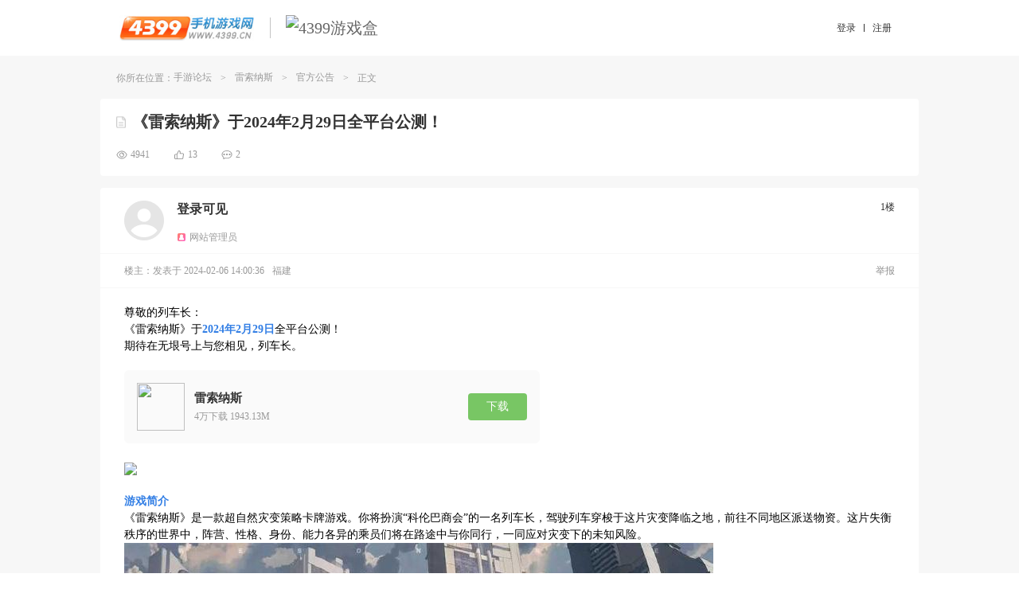

--- FILE ---
content_type: text/css
request_url: https://ptlogin.3304399.net/resource/css/base_iframe.css
body_size: 537
content:
@charset "utf-8";

#iframeWrapper {
	position: absolute;
	top: 50px;
	left: 50%;
	margin-left: -265px;
	width: 530px;
	height: 300px;
	z-index: 9999;
	/* background: transparent; */
	/* position fixed for IE6 */
	/*
	_position: absolute;
	_top:expression(documentElement.scrollTop + 50 + "px");
	*/
}

#iframeWrapperBg {
	width: 100%;
    height: 1000px;
	top: 0px;
	left: 0px;
	position: absolute;
	filter: Alpha(opacity = 60);
	opacity: 0.6;
	background: #000;
	display: none;
	z-index: 9998;
	zoom: 1
}


--- FILE ---
content_type: text/css
request_url: https://s1.img4399.com/base/css/headeV2Base.css?f938e059732
body_size: 1865
content:
html{background:#fff;color:#000;-webkit-text-size-adjust:100%;-ms-text-size-adjust:100%}article,aside,blockquote,body,button,code,dd,details,div,dl,dt,fieldset,figcaption,figure,footer,form,h1,h2,h3,h4,h5,h6,header,hgroup,hr,input,legend,li,menu,nav,ol,p,pre,section,td,textarea,th,ul{margin:0;padding:0}table{border-collapse:collapse;border-spacing:0}body,button,input,select,textarea{font:400 12px/1.8 SimSun}img,input,select{vertical-align:middle}input,select{outline:none}input,select,textarea{font-size:100%}ol,ul{list-style:none}h1,h2,h3,h4,h5,h6{font-size:100%}address,cite,dfn,em,var{font-style:normal}abbr,acronym{border:0;font-feature-settings:normal;font-variant:normal}fieldset,img{border:0}del{-webkit-text-decoration:line-through;text-decoration:line-through}address,caption,cite,code,dfn,em,th,var{font-style:normal;font-weight:500}iframe{display:block}sub,sup{font-size:75%;line-height:0;position:relative;vertical-align:baseline}sup{top:-.5em}sub{bottom:-.25em}caption,th{text-align:left}th{text-align:inherit}.clearfix:after{clear:both;content:"";display:block;height:0;visibility:hidden}.clearfix{zoom:1}.fl,.fr{display:inline}.fl{float:left}.fr{float:right}a,ins{-webkit-text-decoration:none;text-decoration:none}a:hover{-webkit-text-decoration:underline;text-decoration:underline}article,aside,details,figcaption,figure,footer,header,hgroup,nav,section,summary{display:block}audio,canvas,video{display:inline-block;*display:inline;*zoom:1}.m_gameBox{background:#fafafa;border-radius:6px;display:block;height:92px;margin:20px 0;position:relative;text-align:left;width:522px}.m_gameBox .pic{height:60px;left:16px;margin-top:-30px;position:absolute;top:50%;width:60px}.m_gameBox .pic img{display:block;height:100%;margin:0;width:100%}.m_gameBox .info{padding-left:88px;padding-right:102px;padding-top:23px}.m_gameBox .info_m{display:flex;flex-direction:column;height:46px;justify-content:center}.m_gameBox .title{color:#333;font-size:15px;font-weight:700}.m_gameBox .info .title{line-height:24px;overflow:hidden;text-indent:0;text-overflow:ellipsis;white-space:nowrap;width:180px}.m_gameBox .info .view{color:#999;font-size:12px;line-height:22px;text-indent:0}.m_gameBox .info_yuyue .view,.m_gameBox .time{color:#ffa92d}.m_gameBox .btn,.m_gameBox .btn_hui,.m_gameBox .btn_yuyue{border-radius:4px;color:#fff;font-size:14px;height:34px;line-height:34px;margin-top:-17px;position:absolute;right:16px;text-align:center;top:50%;width:74px}.m_gameBox .btn{background:#78c664}.m_gameBox .btn-game,.m_gameBox .btn_hui-1{background-color:#fff;border:1px solid #78c664;color:#78c664;height:32px;line-height:32px;width:72px}.m_gameBox .btn_hui-1{border-color:#d4d4d4;color:#999;cursor:default}.m_gameBox .btn_hui-1:hover{-webkit-text-decoration:none;text-decoration:none}.m_gameBox .btn_yuyue{background:#ffa92d;text-indent:0}.m_gameBox .btn_hui{background:#c3c3c3}.newActCard{background-color:#fafafa;border-radius:4px;margin-top:20px;min-height:65px;padding:16px 16px 16px 160px;position:relative;width:346px}.newActCard .photo{border-radius:3px;height:65px;left:16px;margin-top:-33px;position:absolute;top:50%;width:130px}.newActCard .btn{background:#78c664;border-radius:4px;color:#fff;float:right;font-size:14px;height:34px;line-height:34px;margin-left:16px;margin-top:16px;padding:0;text-align:center;width:74px}.newActCard .btn:hover{background:#8ccf7b;-webkit-text-decoration:none;text-decoration:none}.newActCard .info{margin-top:3px}.newActCard .title{color:#333;font-size:15px;font-weight:700;line-height:24px;overflow:hidden;text-overflow:ellipsis;white-space:nowrap}.newActCard .actBar{display:inline-block;height:25px;margin-top:4px;padding-left:24px;padding-right:6px;position:relative}.newActCard .actBar:after,.newActCard .actBar:before{content:"";position:absolute}.newActCard .actBar:after{background-color:#f60;border-radius:2px;bottom:0;height:11px;left:0;opacity:.2;right:0}.newActCard .actBar .in{display:inline-block;padding-top:5px;position:relative;z-index:100}.ico-day,.ico-end,.ico-gry,.ico-long,.ico-nday,.ico-start,.newActCard .actBar:before,.newActCard .actBarGry:before{background:url(../images/card/sprites-hd.png) no-repeat;display:inline-block}.ico-long{background-position:0 -27px;height:15px;width:50px}.ico-nday{background-position:0 -47px;height:14px;width:27px}.ico-start{background-position:0 -66px;height:14px;width:75px}.ico-day{background-position:0 -85px;height:14px;width:29px}.ico-end{background-position:0 -104px;height:15px;width:51px}.ico-gry{background-position:0 -124px;height:15px;width:64px}.ico-txt{color:#f60;font-size:12px;font-weight:700;vertical-align:top}.newActCard .actBar:before{background-position:0 -144px;bottom:4px;height:22px;left:2px;width:20px;z-index:100}.newActCard .actBarGry:before{background-position:0 0}.newActCard .actBarGry:after{background-color:#999}.m-bx_tool{margin:10px 0 0}.m-bx_tool a{background:#fafafa;display:inline-block;padding:12px 80px 12px 124px;position:relative;width:318px}.m-bx_tool .img,.m-bx_tool a{border-radius:4px;height:50px}.m-bx_tool .img{left:12px;position:absolute;top:12px;width:100px}.m-bx_tool .bxVer{display:table-cell;height:50px;overflow:hidden;position:relative;text-align:left;vertical-align:middle}.m-bx_tool .tit,.m-bx_tool .txt{line-height:24px;max-width:300px;min-width:140px;overflow:hidden;text-overflow:ellipsis;white-space:nowrap}.m-bx_tool .txt{color:#999}.m-bx_tool .tit{color:#333;font-size:15px;font-weight:700}.m-bx_tool .btn{background-color:#78c664;border-radius:4px;color:#fff;height:34px;line-height:34px;margin-top:-14px;position:absolute;right:16px;text-align:center;top:50%;width:74px}.m-bx_tool a:hover{-webkit-text-decoration:none;text-decoration:none}.m-bx_tool a:hover .btn{-webkit-text-decoration:underline;text-decoration:underline}.m_goods{padding:15px 0}.m_goods-in{background:#fafafa;border-radius:4px;display:inline-block;margin:0 auto;padding:15px;text-align:left}.m_goods-in .title{color:#333;font-size:15px;font-weight:700;overflow:hidden;text-overflow:ellipsis;white-space:nowrap;width:492px}.m_goods-in .info{color:#999;font-size:12px;line-height:22px;margin-top:4px}.m_goods-in label{margin-right:16px}.m_goods-in .tip{color:#ffa92d;font-size:12px;margin-top:5px;padding-left:25px;position:relative}.m_goods-in .tip:before{background:url(../images/card/dialog.png?1658454994336) 0 -76px no-repeat;content:"";height:18px;left:0;margin-top:-9px;position:absolute;top:50%;width:18px}

--- FILE ---
content_type: text/css
request_url: https://s1.img4399.com/cnbbs/css2/bbs.css?e3b8c938351
body_size: 3148
content:
.m-login{float:right;_display:inline;width:160px;height:40px;position:relative}.m-login .login-img{float:left;_display:inline;width:40px;height:40px}.m-login .login-img img{border-radius:4px;width:100%;height:100%;display:block}.m-login dl{margin-left:45px;height:40px}.m-login dl dt a{display:block;height:20px;line-height:20px;color:#333;font-size:14px;_width:100%;white-space:nowrap;overflow:hidden;text-overflow:ellipsis}.m-login dl dt a:hover{text-decoration:none}.m-login dl dd a{padding-left:18px;display:block;height:20px;line-height:20px;color:#999;font-size:12px;white-space:nowrap;overflow:hidden;text-overflow:ellipsis;_width:90px;position:relative}.m-login dl dd a:hover{text-decoration:none}.m-login dl dd a i{width:12px;height:15px;position:absolute;top:50%;margin-top:-7px;margin-left:-18px;background:url(../images/sprites_.png) 0 0 no-repeat}.m-login dl dd a.active{color:#f60}.m-login dl dd a.active i{background-position:0 -17px}.m-login .login-box{position:absolute;top:118%;left:0;z-index:101;width:77px;border:1px solid #ddd;display:none}.m-login .login-box i{position:absolute;left:15px;bottom:100%;width:10px;height:6px;_overflow:hidden;background:url(../images/sprites_.png) 0 -34px no-repeat}.m-login .login-box a{display:block;height:32px;line-height:32px;text-align:center;color:#666;font-size:12px;background-color:#fff}.m-login .login-box a:hover{background-color:#f7f7f7;text-decoration:none}.m-myforum{*zoom:1;width:985px;margin:0 auto;padding:15px 0 0 15px;background-color:#fff;min-height:380px}.m-myforum:after{content:"";display:table;clear:both}.m-myforum li{float:left;_display:inline;height:136px;width:284px;padding:0 15px;margin-right:14px;margin-bottom:15px;background-color:#f5f7fa}.myforum-top{*zoom:1}.myforum-top:after{content:"";display:table;clear:both}.myforum-top-l{display:block;margin-right:75px;height:46px;line-height:46px;font-size:16px;color:#666;white-space:nowrap;overflow:hidden;text-overflow:ellipsis;_width:200px}.myforum-top-l:hover{text-decoration:none}.myforum-top-r{float:right;_display:inline;width:55px;height:46px;line-height:46px;font-size:12px;color:#999;padding-left:20px;position:relative;display:none;_display:block}.myforum-top-r i{width:13px;height:14px;position:absolute;top:50%;margin-top:-7px;margin-left:-15px;background:url(../images/sprites_.png) 0 -42px no-repeat}.myforum-top-r:hover{text-decoration:none;color:#f36162}.myforum-top-r:hover i{background-position:0 -58px}.myforum-top:hover .myforum-top-r{display:block}.myforum-bottom{*zoom:1;height:75px}.myforum-bottom:after{content:"";display:table;clear:both}.myforum-img{float:left;_display:inline;width:75px;height:75px;position:relative}.myforum-img img{display:block;width:100%;height:100%;border-radius:4px}.myforum-img i{width:33px;height:19px;position:absolute;top:0;left:0;background:url(../images/sprites_.png) 0 -74px no-repeat}.myforum-detail{margin-left:85px;_margin-left:80px;_width:199px;padding-top:1px;font-size:0}.myforum-detail p{_width:100%;white-space:nowrap;overflow:hidden;text-overflow:ellipsis;font-size:12px;color:#666;line-height:22px;height:22px}.m-myforum-level{display:inline-block;*display:inline;*zoom:1;border:1px solid #e8ebed;height:22px;line-height:22px;white-space:nowrap;overflow:hidden;text-overflow:ellipsis;max-width:74px;_width:70px;padding-left:120px;padding-right:3px;position:relative;color:#666;font-size:12px;border-radius:4px}.m-myforum-level i{position:absolute;top:50%;margin-top:-8px;left:5px;width:16px;height:16px;background:url(../images/sprite_level.png) no-repeat}.m-myforum-level i.i-1{background-position:0 0}.m-myforum-level i.i-2{background-position:0 -18px}.m-myforum-level i.i-3{background-position:0 -36px}.m-myforum-level i.i-4{background-position:0 -54px}.m-myforum-level i.i-5{background-position:0 -72px}.m-myforum-level i.i-6{background-position:0 -90px}.m-myforum-level i.i-7{background-position:0 -108px}.m-myforum-level i.i-8{background-position:0 -126px}.m-myforum-level i.i-9{background-position:0 -144px}.m-myforum-level i.i-10{background-position:0 -162px}.m-myforum-level i.i-11{background-position:0 -180px}.m-myforum-level i.i-12{background-position:0 -198px}.m-myforum-level i.i-13{background-position:0 -216px}.m-myforum-level i.i-14{background-position:0 -234px}.m-myforum-level i.i-15{background-position:0 -252px}.m-myforum-level i.i-16{background-position:0 -270px}.m-myforum-level .myforum-bar{width:89px;height:6px;position:absolute;top:50%;margin-top:-3px;margin-left:-93px;background-color:#e1e4e6;border-radius:3px;overflow:hidden}.m-myforum-level .myforum-bar div{background:#fad482;height:6px;border-radius:3px;transition:1s}.myforum-btn{_width:100%;white-space:nowrap;overflow:hidden;text-overflow:ellipsis;padding-top:4px;height:24px}.myforum-btn a{float:left;_display:inline;width:55px;height:22px;line-height:22px;color:#8a9199;font-size:12px;text-align:center;background-color:#fff;margin-right:9px;border:1px solid #acb5bf}.myforum-btn a:hover{color:#fff;text-decoration:none}.myforum-btn a.i-1:hover{background-color:#95ca47;border-color:#95ca47}.myforum-btn a.i-2:hover{background-color:#f36162;border-color:#f36162}.myforum-btn a.i-3:hover{background-color:#51b9fa;border-color:#51b9fa}.myforum-btn a.i-4:hover{background-color:#ff8b3e;border-color:#ff8b3e}.m-mysection-empty{padding:70px 0 140px 0}.m-mysection-empty i{width:150px;height:185px;background:url(../images/section_empty.png) center center no-repeat;display:block;margin:0 auto}.m-mysection-empty p{font-size:16px;color:#999;text-align:center;line-height:42px;height:42px}.m-toast{position:fixed;_position:absolute;left:50%;top:50%;margin-top:-30px;margin-left:-450px;width:900px;text-align:center;z-index:1992}.m-toast p{display:inline-block;*display:inline;*zoom:1;background-color:rgba(0,0,0,0.7);filter:progid:DXImageTransform.Microsoft.Gradient(startColorStr=#70000000, endColorStr=#70000000) \9;*zoom:1;padding:15px 30px;line-height:30px;font-size:14px;color:#fff}.m-pop-confirm{width:460px;border:1px solid #e1e1e1;background-color:#fff}.u-pop-title{font-size:14px;color:#333;font-weight:bold;line-height:38px;height:38px;padding:0 10px;border-bottom:1px solid #ddd;position:relative;background-color:#f6f6f6}.u-pop-title a{position:absolute;top:50%;right:10px;margin-top:-6px;background:url(../images/sprites_.png) 0 -95px no-repeat;width:12px;height:12px;overflow:hidden}.u-pop-title a:hover{background-position:0 -109px}.m-pop-body{*zoom:1}.m-pop-body:before,.m-pop-body:after{content:"";display:table}.u-pop-text{padding:50px;position:relative}.u-pop-text p{line-height:21px;font-size:16px;color:#333;text-align:center}.u-pop-btns{*zoom:1;background-color:#fafafa;border-top:1px solid #ddd;padding:12px 20px}.u-pop-btns:after{content:"";display:table;clear:both}.u-pop-btns a{float:right;_display:inline;font-size:14px;text-align:center;padding:0 15px;margin-left:10px}.u-pop-btns a:hover{text-decoration:none}.u-pop-btns a.i-1{height:32px;line-height:32px;border:1px solid #ddd;color:#333}.u-pop-btns a.i-1:hover{border-color:#ccc}.u-pop-btns a.i-2{height:34px;line-height:34px;background-color:#44b3f8;color:#fff}.u-pop-btns a.i-2:hover{background-color:#53bafb}.m-pop-sign{width:663px;border:1px solid #e1e1e1;background-color:#fff;box-shadow:0 1px 10px 1px #ddd}.m-sign{*zoom:1;padding:20px 15px}.m-sign:after{content:"";display:table;clear:both}.m-sign .sign_l{float:left;_display:inline;width:303px}.m-sign .sign_r{margin-left:320px}.m-sign .sign_r h5{color:#333;font-size:20px;line-height:30px;font-weight:normal}.m-sign .sign_r .sign_p{font-size:12px;color:#666;line-height:27px}.m-sign .sign_r .sign_p a{color:#44b3f8}.m-sign .sign_r h6{color:#666;font-size:14px;line-height:34px;border-top:1px dashed #e6e6e6;margin-top:22px;font-weight:normal}.m-sign .sign_r .sign_rule li{font-size:12px;color:#666;line-height:16px;margin-bottom:8px}.m-sign .sign_r .sign_rule li i{display:inline-block;*display:inline;*zoom:1;width:14px;height:14px;line-height:14px;text-align:center;color:#fff;border-radius:50%;background-color:#50c13f;font-style:normal}.m-sign .sign_r .sign_rule li a{color:#44b3f8}.m-sign .sign_r .ad{text-align:center}.m-sign .sign_r .ad a{display:inline-block;*display:inline;*zoom:1}.m-sign .sign_r .ad a img{display:block}.m-sign .cal_table{width:301px;line-height:43px;border:1px solid #e1e1e1;vertical-align:middle;text-align:center}.m-sign .cal_table caption{background-color:#fafafa;border:1px solid #e1e1e1;border-bottom:0;text-align:center;font-size:14px;position:relative;color:#333}.m-sign .cal_table caption a{position:absolute;top:50%;margin-top:-6px;_overflow:hidden;width:10px;height:12px;background:url(../images/sprites_.png) no-repeat}.m-sign .cal_table caption a.i-1{margin-left:-25px;background-position:0 -221px}.m-sign .cal_table caption a.i-1:hover{background-position:0 -235px}.m-sign .cal_table caption a.i-1.disabled{background-position:0 -249px;pointer-events:none}.m-sign .cal_table caption a.i-2{margin-left:15px;background-position:0 -263px}.m-sign .cal_table caption a.i-2:hover{background-position:0 -277px}.m-sign .cal_table caption a.i-2.disabled{background-position:0 -291px;pointer-events:none}.m-sign .cal_table th,.m-sign .cal_table td{width:43px;height:43px}.m-sign .cal_table th{border-bottom:1px solid #e1e1e1;font-size:14px;cursor:default;text-align:center}.m-sign .cal_table td{font-size:12px}.m-sign .cal_table td.t_other{color:#ccc}.m-sign .cal_table td.t_pass{color:#666}.m-sign .cal_table td.t_before{cursor:pointer}.m-sign .cal_table td.t_today{color:#f60}.m-sign .cal_table td.t_future{color:#222}.m-sign .cal_table td.t_signed{background:url(../images/sprites_.png) 0 -305px no-repeat}.m-sign .table_last{display:none}.m-sign .m-myforum-level{padding-left:160px;overflow:visible}.m-sign .m-myforum-level .myforum-bar{width:128px;margin-left:-133px}.m-sign .m-myforum-level em{color:#f60;font-size:12px;position:absolute;line-height:22px;height:22px;top:50%;margin-top:-11px;margin-left:10px}.m-exlog{padding:0 20px 20px 20px}.m-exlog .exlog-title{line-height:42px;height:42px;border-bottom:1px solid #e6e6e6;*zoom:1}.m-exlog .exlog-title:after{content:"";display:table;clear:both}.m-exlog .exlog-title li{float:left;_display:inline;color:#999;font-size:14px;text-align:center}.m-exlog .exlog-title li.i-1{width:25%}.m-exlog .exlog-title li.i-2{width:12.5%}.m-exlog .exlog-title li.i-3{width:62%}.m-exlog-detail{height:315px;overflow:auto}.m-exlog-detail::-webkit-scrollbar{width:6px}.m-exlog-detail::-webkit-scrollbar-track{border-radius:3px;background-color:#ebebeb}.m-exlog-detail::-webkit-scrollbar-thumb{border-radius:3px;background-color:#fff;-webkit-box-shadow:inset 0 0 0 1px #ebebeb}.m-exlog-detail li{*zoom:1;line-height:35px;height:35px;text-align:center;color:#666;font-size:12px}.m-exlog-detail li:after{content:"";display:table;clear:both}.m-exlog-detail li p{float:left;_display:inline;width:24.9%;white-space:nowrap;overflow:hidden;text-overflow:ellipsis}.m-exlog-detail li p.i-1{width:25%}.m-exlog-detail li p.i-2{width:12.5%}.m-exlog-detail li p.i-3{width:37%}.m-exlog-detail li p.i-4{width:25%}.m-exlog-detail li p i{color:#f60;font-style:normal}.m-exlog-detail li:nth-child(even){background-color:#fafafa}
/*# sourceMappingURL=bbs.css.map */

/* 申诉弹窗 */
.msg_dialog .m-appeal{
    color:#78C664;
    cursor: pointer;
}
.msg_dialog .m-appeal:hover{
    text-decoration: underline;
}
.m-pop-appeal,.m-pop-prote{
    width:500px;
    border-radius:3px;
    border: 1px solid #e1e1e1;
}
.m-pop-appeal{

}
.m-pop-appeal .m-pop-body,.m-pop-prote .m-pop-body{
    background-color: #fff;
    padding:25px;
}
.m-pop-appeal .m-list_tip{
    font-size:12px;color:#999;line-height: 22px;
}
.m-pop-appeal .m-list_tip a{
color:#78C664;
}
.m-pop-appeal .m-txt{
    font-size: 14px;color:#333;margin-top:25px;
    overflow: hidden;text-overflow: ellipsis;white-space: nowrap;
}
.m-pop-appeal .m-txtarea{
    margin-top:20px;
    position: relative;
}
textarea:focus{
    outline: none;
}
.m-pop-appeal textarea{
    border: 1px solid #DADADA;
    border-radius: 4px;
    padding:10px;
    width: 100%;
    box-sizing: border-box;
    height:100px;
    font-size: 14px;color:#333;
}
.m-pop-appeal textarea.focused{
    border-color:#78C664;
}
.m-pop-appeal textarea.error{
    border-color:#FF6666;
}
.m-pop-appeal .tip{
    position: absolute;
    left: 0;
    bottom:-20px;
    color:#FF6666;
    font-size:12px;
}
.m-pop-appeal .u-pop-btns{
    margin-top:20px;
    text-align: right;
    padding:0;
    background-color:transparent;border:0 none;
}
.m-pop-appeal .u-pop-btns a{
float: none; display: inline-block;
    text-align: center;
    width: 78px;
    height: 26px;
    line-height: 26px;
    border-radius: 4px;
    font-size:12px;padding:0;
}

.m-pop-appeal .u-pop-btns .i-1{
    background-color: #fff;
    border:1px solid #D4D4D4;
}

.m-pop-appeal .u-pop-btns .i-2{
    background-color: #78C664;
    border:1px solid #78C664;
}
.m-pop-appeal .u-pop-btns a:hover{
    background-color:#8CCF7B;
    border-color:#8CCF7B;
    color:#fff;
}

.m-pop-prote{
    -webkit-box-shadow: 0 1px 20px rgba(0, 0, 0, 0.1);
    -moz-box-shadow: 0 1px 20px rgba(0, 0, 0, 0.1);
    box-shadow:  0 1px 20px rgba(0, 0, 0, 0.1);
    overflow: hidden;
    font-family: "Microsoft Yahei";
}
.m-pop-prote .title,.m-pop-prote .tit{
   color:#333;font-weight: 700;

}
.m-pop-prote .title{
    font-size: 16px;
}
.m-pop-prote .tit{
    font-size: 14px;margin-top:25px;
}
.m-pop-prote .txt{
color:#999;line-height: 22px;
}
.m-pop-prote .mt10{
    margin-top:10px;
}
.m-pop-prote .code{
    margin-top: 12px;
    text-align: center;
}
.m-pop-prote .code .in{
    width: 140px;
    /*height: 166px;*/
    background: #fff;
    border: 1px solid #DADADA;
    border-radius: 4px;
    position: relative;
    padding:10px 0;
}
.m-pop-prote .code img{
    width:120px;height:120px;
}
.m-pop-prote .code .tip{
    position: relative;
    margin-top:10px;
}
.m-pop-prote .code i {
    background: url(../images/newicon/icon_c.png);
    display: inline-block;width:16px;height: 16px;vertical-align: -4px;margin-right:6px;
}

.u-pop-text .tip{
    color:#ff6666;
    font-size:14px;
    margin-top:2px;
}

--- FILE ---
content_type: text/css
request_url: https://s1.img4399.com/cnbbs/dist/common/styleHeadv2.css?e3b8c938351
body_size: 52667
content:
@charset "utf-8";body{min-width:1000px;width:100%}.phone_wrapper{width:980px;margin:0 auto}.phone_topbar{background:#f7f7f7;border-bottom:1px solid #ddd;font-size:12px;height:39px;line-height:38px;position:relative;z-index:111}.phone_topicon {position:absolute;left:-200px;top:-200px;}.phone_topbar li{background:url(//s1.img4399.com/cnbbs/page/m/images/phone_universal.png?__UED__1427680997718) no-repeat right -188px}.phone_topbar li.last{background:0 0}.phone_topbar a{font-family:"microsoft yahei"}.phone_site{float:left}.phone_site li{float:left;padding:0 10px}.phone_site li a{color:#333;display:block}.phone_site li a:hover{color:#f60;-webkit-text-decoration:underline;text-decoration:underline}.phone_site .site_cur a{color:#f60;font-weight:700;border-bottom:#f60 2px solid;position:relative}.phone_menu{_height:39px;_overflow:hidden;float:right;display:inline}.phone_menu li{float:left;padding:0 10px}.phone_menu li a{color:#333}.phone_menu li a:hover,.phone_menu li a:hover span{color:#f60}.phone_menu li .ico_desktop,.phone_menu li .ico_flash,.phone_menu li .ico_feedback,.phone_menu li .ico_col,.phone_site li .ico_flash{background:url(//s1.img4399.com/cnbbs/page/m/images/phone_universal.png?__UED__1427680997718) no-repeat 0 -399px;width:15px;height:12px;float:left;margin:11px 2px 0 0;display:inline}.phone_menu li .ico_col{background-position:0 -175px;margin-top:11px}.phone_menu li .ico_flash,.phone_site li .ico_flash{background-position:0 -285px;width:16px;height:16px;margin-top:11px}.phone_menu li .ico_feedback{background-position:0 -302px}.phone_menu span{_height:39px;_line-height:40px;float:left;font-family:simsun;color:#333;cursor:pointer}.phone_menu .phone_menu_entrance{position:relative;z-index:100;height:39px;zoom:1;border-left:1px solid #f7f7f7;border-right:1px solid #f7f7f7}.phone_sitemap .phone_icon_list,.phone_menu li.phone_menu_cur .phone_icon_list{background:url(//s1.img4399.com/cnbbs/page/m/images/phone_universal.png?__UED__1427680997718) no-repeat -2px -345px;width:11px;height:10px;overflow:hidden;float:left;margin:14px 2px 0 0;display:inline}.phone_sitemap .phone_icon_dropdown,.phone_menu li.phone_menu_cur .phone_icon_dropdown{float:left;background:url(//s1.img4399.com/cnbbs/page/m/images/phone_universal.png?__UED__1427680997718) no-repeat -4px -336px;width:8px;height:4px;overflow:hidden;margin:18px 0 0 2px;display:inline}.phone_menu li.phone_menu_cur{height:40px;background:#fff;border-left:1px solid #ddd;border-right:1px solid #ddd}.phone_menu li.phone_menu_cur span{color:#f60}.phone_menu li.phone_menu_cur .phone_sitemap{color:#f60}.phone_menu li.phone_menu_cur .phone_icon_list{background-position:-2px -345px}.phone_menu li.phone_menu_cur .phone_icon_dropdown{background-position:-4px -362px}.phone_sitemap_list{position:absolute;display:none;right:-1px;top:40px;width:978px;background:#fff;border-bottom:1px solid #ddd;border-left:1px solid #ddd;border-right:1px solid #ddd;padding:20px 0;overflow:hidden}.phone_list_box{overflow:hidden;margin-right:-13px;zoom:1}.phone_list{float:left;width:224px;padding-left:20px;border-right:1px solid #ddd;margin-right:2px}.phone_list p{font-size:16px;color:#f60}.phone_sitemap_list .phone_list_item li{float:left;width:110px;background:0 0;padding:0;line-height:32px;height:32px}.phone_sitemap_list .phone_list_item li a{line-height:32px;height:32px}.phone_game_qrcode{float:left;width:80px;height:80px;margin-right:15px;display:inline}.phone_game_qrcode img{width:80px;height:80px}.phone_sitemap_list .phone_game_list{margin-top:5px}.phone_sitemap_list .phone_game_list li{background:0 0;padding:0;width:100px;line-height:24px;height:32px}.phone_sitemap_list .phone_game_list li a{line-height:24px;height:32px}.logo_link {color: #333;}.logo_link:hover {color: #333;}.phone_footer{background:#EDEDED;border-top:2px solid #E1E1E1;color:#666;margin-top:15px;padding:25px 0 30px;overflow:hidden;zoom:1}.phone_footer .phone_wrapper{position:relative;zoom:1}.phone_footer a:hover{color:#f60}.phone_product{height:28px;border-bottom:1px dashed #D5D5D5;font-size:0;overflow:hidden;padding-bottom:12px;margin:0 0 20px}.phone_product dt{display:none}.phone_product dd.last{background:0 0}.phone_product dd{color:#333;float:left;height:16px;font-size:12px;margin:2px 0 0;background:url(//s1.img4399.com/cnbbs/page/m/images/phone_universal.png?__UED__1427680997718) no-repeat right -231px;padding:0 8px;font-family:simsun;line-height:16px}.phone_product dd a{color:#666}.phone_product dd i{margin:0 5px 0 0;_margin:0 2px 0 0}.phone_product .ico_yx,.phone_product .ico_my,.phone_product .ico_sj,.phone_product .ico_dm,.phone_product .ico_wg,.phone_product .ico_news,.phone_product .ico_api,.phone_product .ico_android,.phone_product .ico_app{background:url(//s1.img4399.com/cnbbs/page/m/images/phone_universal.png?__UED__1427680997718) no-repeat 0 -35px;width:16px;height:16px;float:left}.phone_product .ico_my{background-position:0 -53px}.phone_product .ico_sj{background-position:0 -71px}.phone_product .ico_dm{background-position:0 -89px}.phone_product .ico_wg{background-position:0 -107px}.phone_product .ico_news{background-position:0 -125px}.phone_product .ico_api{background-position:0 -143px}.phone_product .ico_android{background-position:0 -267px}.phone_product .ico_app{background-position:0 -419px}.phone_copyright{font-size:12px;color:#999;line-height:20px;font-family:arial}.phone_copyright a{color:#999;padding-right:10px;margin-right:10px}.phone_copyright .m_link{padding-bottom:11px;font-size:0}.phone_copyright .m_link a{border-right:1px solid #999;font-size:12px;color:#00519D}.phone_copyright .m_link a:hover{color:#f60}.phone_copyright .m_link a.last{border-right:0 none}.phone_pad{visibility:hidden}.phone_anquan{position:absolute;right:0;top:65px}.phone_mtopbar{height:34px;background:url(//s1.img4399.com/cnbbs/page/m/images/phone_mini.png?__UED__1427680997718) repeat-x}.phone_mwrapper{width:980px;margin:0 auto}.phone_mtopbar .a_logo,.phone_mtopbar .i_logo{background:url(//s1.img4399.com/cnbbs/page/m/images/phone_mini.png?__UED__1427680997718) no-repeat 0 -36px;width:140px;height:28px;float:left;display:inline;margin-top:3px;text-indent:-1024em;overflow:hidden}.phone_mtopbar .i_logo{background-position:0 -65px}.phone_nav{overflow:hidden;margin:0 0 0 10px;float:left;display:inline;font-size:12px}.phone_nav li{float:left;display:inline;margin:0 5px;line-height:34px}.phone_msch{float:right;display:inline;width:182px;height:24px;line-height:24px;overflow:hidden;margin:5px 0 0}.phone_msch .m_sch{background:url(//s1.img4399.com/cnbbs/page/m/images/phone_mini.png?__UED__1427680997718) no-repeat 0 -94px;width:101px;height:20px;line-height:20px;padding:2px 10px 2px 25px;float:left}.phone_msch .m_sch .ipt_txt{border:0 none;color:#999;width:101px;height:20px;background:0 0;vertical-align:top}.phone_msch .search_btn{background:url(//s1.img4399.com/cnbbs/page/m/images/phone_mini.png?__UED__1427680997718) no-repeat -136px -94px;width:46px;height:24px;float:left;color:#353535;cursor:pointer;border:0 none}.phone_cntopbar{background:url(//s1.img4399.com/cnbbs/page/m/images/phone_topbar.png?__UED__1427680997718) repeat-x 0 -40px;padding:5px 0 0;height:45px}.phone_cntopbar .phone_login{float:right;padding:0 0 5px;height:40px;line-height:40px;font-size:12px}.logo_img{float:left;width: 220px;height:70px;}.phone_cntopbar .cn_logo{float:left;background:url(//s1.img4399.com/cnbbs/page/m/images/phone_topbar.png?__UED__1427680997718) no-repeat;width:186px;height:40px;margin:2px 0 0;display:inline;text-indent:-1024em;overflow:hidden}.phone_cntopbar .phone_nav{float:left;margin:0 0 0 20px;display:inline}.phone_cntopbar li{background:url(//s1.img4399.com/cnbbs/page/m/images/phone_universal.png?__UED__1427680997718) no-repeat;background-position:right -185px;_background-position:right -188px}.phone_cntopbar li.last{background:0 0}.phone_cntopbar .phone_nav li{line-height:44px;background:0 0}.phone_cntopbar .phone_nav a{padding:0 10px;color:#333;font-size:14px;display:block;border-bottom:1px solid #dcdcdc}.phone_cntopbar .phone_nav a:hover{-webkit-text-decoration:none;text-decoration:none;color:#f60}.phone_apex{width:192px;padding:10px 10px 5px;line-height:26px}.phone_apex .phone_user .phone_avatar{width:50px;height:50px;float:left;margin-left:-60px;display:inline}.phone_apex .phone_user{padding-left:60px;zoom:1;border-bottom:1px dashed #cecece;padding-bottom:10px}.phone_apex .phone_username{font-size:14px;color:#333;font-family:simsun}.phone_apex .phone_setting a{color:#3da3e3}.phone_apex .phone_setting a:hover{color:#f60}.phone_apex .phone_setting .phone_loginout{float:right;color:#3DA3E3;cursor:ponter}.phone_apex .phone_user_list{padding:10px 0 5px;zoom:1}.phone_apex .phone_user_list li{height:24px;line-height:24px;background:0 0;float:none;padding:0;overflow:hidden}.phone_apex .phone_user_list li a{display:block}.phone_apex .phone_user_list i{background:url(//s1.img4399.com/cnbbs/page/m/images/phone_universal.png?__UED__1427680997718) no-repeat 0 -378px;float:left;display:inline}.phone_apex .phone_user_list .icon_gift{width:16px;height:16px;margin:3px 5px 0 0}.phone_login{font-size:0;height:32px;overflow:hidden}.phone_login a{margin-left:10px;font-size:12px}.phone_login .m_stress{color:#f60}.phone_sitemap{_width:78px}.phone_userlogin{_width:auto;float:left}.phone_userlogin span{line-height:39px;width:70px;display:inline-block;text-overflow:ellipsis;overflow:hidden;white-space:nowrap;text-align:center}.phone_sitemap a{display:block;white-space:nowrap;width:60px;text-align:center;overflow:hidden;text-overflow:ellipsis}.phone_site{position:relative;left:-10px}.phone_menu li{height:38px}.phone_menu .load{height:38px;line-height:38px;_line-height:39px;overflow:hidden;color:#555}.phone_menu li a{display:block;_float:left;_height:38px;_line-height:39px;_overflow:hidden}.phone_menu li .ico_flash{margin-right:4px}.phone_sitemap .phone_icon_dropdown,.phone_menu li.phone_menu_cur .phone_icon_dropdown{width:7px;margin-left:5px}.phone_sitemap .phone_icon_list,.phone_menu li.phone_menu_cur .phone_icon_list{margin-right:5px}.phone_menu li .ico_desktop{width:14px;height:13px;margin:12px 5px 0 0}.phone_menu .phone_login a{float:left}.phone_game_qrcode{padding-top:3px;_padding-top:13px}#j-user-menu{display:none}.cn_fixedmenu{position:fixed;width:50px;z-index:333;overflow:hidden;bottom:200px;left:50%;margin:0 0 0 500px}.cn_fixedmenu a{background:#fbfbfb;width:48px;height:48px;display:block;border:#ddd 1px solid;margin-top:10px}.cn_fixedmenu a span{padding:6px 12px 0;line-height:18px;color:#fff;font-size:12px;display:none;text-align:center}.cn_fixedmenu a:hover{background:#f60;border-color:#d24400;-webkit-text-decoration:none;text-decoration:none}.cn_fixedmenu a:hover span{display:block;-webkit-text-decoration:none;text-decoration:none}.cn_fixedmenu a:hover .icon{display:none}.cn_fixedmenu .icon{background:url(//s1.img4399.com/cnbbs/page/m/images/phone_fixedmenu.png?__UED__1427680997718) no-repeat;width:24px;height:24px;display:block;margin:12px auto 0}.cn_fixedmenu .backtop{display:none}.cn_fixedmenu .feedback .icon{background-position:0 -78px}.cn_fixedmenu .post .icon{background-position:0 -26px}.cn_fixedmenu .fav .icon{background-position:0 -52px}.cn_fixedmenu .fav span,.cn_fixedmenu .post span{line-height:48px;padding:0}.cn_fixedmenu .m_pingce .icon{background-position:0 -104px}.cn_fixedmenu .m_zhuanqu .icon{background-position:0 -131px}.cn_fixedmenu .xyzx .icon{background-position:0 -104px}.cn_fixedmenu .xykc .icon{background-position:0 -131px}.tb_downyxh{font-weight:bold;background:url(http://f1.img4399.com/ma~241_20150721095143_55ada5af90121.gif) no-repeat left center;padding:12px 0 10px 17px;color:#f60;margin-left:0}.tb_downyxh a{color:#f60}.phone_lianmeng{position:absolute;right:136px;top:65px}
.phone_product .ico_3387{
    background:url(../03d5e8377691a4deb066.png) no-repeat;width:16px;height: 16px;float:left
}
.phone_footer{
    background:#fff;border-top-color: #fff;margin-top: 0;
}
.phone_anquan{top:auto !important;bottom: 15px;}
.phone_product{height: auto;}
.phone_product dd{padding:0 10px;}
.phone_product .sec-item{
    margin-top: 10px;
}
.phone_product .ico_xmdl{
    background:url(../212266784d481cfe753c.png) no-repeat;width:16px;height: 16px;float:left
}
.my_ftop{ background:url(../a8f5592095a0081169aa.jpg) no-repeat 50% 0;}
.mt15{ margin-top:15px;}
.wrap{ width:980px; margin:0 auto; overflow:hidden;}
/* head */
.head{ width:980px; height:80px; margin:0 auto; overflow:hidden;}
.head .logo{ width:142px; height:23px; float:left; margin-top:29px;}
.head .logo img{ width:142px; height:23px; }
.head .btns{ float:right; margin-top:20px;}
.head .btns .abtn, .head .btns .ibtn{ background:url(../9c3753ffbf88e9094102.png) no-repeat; width:85px; height:42px; font-family:"microsoft yahei"; line-height:42px; padding-left:48px; float:left; display:inline; font-size:16px; color:#666;}
.head .btns .abtn{ background-position:-135px 0; margin-left:10px;}
.head .btns a:hover{ -webkit-text-decoration:none; text-decoration:none;}

/* slide */
.slide{ width:533px; height:266px; float:left; position:relative; overflow:hidden;}
.slide .slide_list{ width:10000px}
.slide .slide_list li{ width:533px; height:266px; float:left; }
.slide .slide_list img{ width:533px; height:266px;}
.slide .silde_title_bg{ background:#000; width:533px; height:32px; position:absolute; bottom:0; left:0; opacity:0.4; filter:alpha(opacity=40);}
.slide .slide_title{ width:493px; height:32px; padding:0 20px; line-height:32px; position:absolute; left:0; bottom:0;}
.slide .slide_title a{ color:#fff; font-size:14px; font-family:"microsoft yahei"; }
.slide .slide_nav{ height:14px; position:absolute; right:20px; bottom:8px;}
.slide .slide_nav li{ width:14px; height:14px; line-height:14px; _line-height:18px; font-size:40px; font-family:simsun; text-indent:-13px; color:#bbbfb4; float:left; display:inline; margin-left:6px; cursor:pointer; position:relative; overflow:hidden; zoom:1;}
.slide .slide_nav .cur{ color:#6cd50d;}
/* topic */
.topic{ width:428px; height:266px; overflow:hidden; float:right;}
.topic_con{ padding-bottom:12px; border-bottom:#e3e3e3 1px dotted;}
.topic_con .tit{ height:30px; line-height:24px; margin-top:-2px; overflow:hidden;}
.topic_con .tit a{ color:#f60; font-weight:700; font-size:18px; font-family:"microsoft yahei"; }
.topic_con .txt{ height:36px; line-height:18px; color:#999; padding:2px 0 1px; overflow:hidden;}
/* newslist */
.newslist{ }
.newslist li{ height:36px; line-height:36px; border-bottom:#ddd 1px dotted; overflow:hidden;}
.newslist li a{ height:36px; padding:0 10px; display:block; font-size:14px; color:#333;}
.newslist li a:hover{ background:#f9f9f9; -webkit-text-decoration:none; text-decoration:none;}

/* mbox */
.m_box{ background:#fff; margin-top:15px; padding:0; overflow:hidden;}
.m_box .m_hd{ height:34px; border-bottom:#e3e3e3 2px solid; }
.m_box .m_hd .tit{ height:34px; line-height:30px; float:left; border-bottom:#f60 2px solid; font-family:"microsoft yahei"; font-weight:500; font-size:16px; color:#333; _position:absolute;}
.m_box .m_hd .str{ color:#f60;}
.m_box .m_hd .more{ color:#666; float:right; margin:0; line-height:34px;}
.m_box .m_hd .more:hover{ color:#f60; -webkit-text-decoration:none; text-decoration:none;}
.m_box .m_bd{ overflow:hidden; zoom:1;}
/*glist*/
.glist{ margin-right:-40px; font-family:"microsoft yahei";}
.glist li{ background:#fff; width:228px; height:144px; float:left; position:relative; display:inline; margin:20px 20px 0 0; border:#ddd 1px solid; overflow:hidden; }
.glist .img{ width:75px; height:75px; float:left; display:inline; margin-left:-85px; _position:absolute;}
.glist .img img{ width:75px; height:75px;}
.glist .tit{ width:112px; height:20px; line-height:18px; margin-top:-2px; white-space:nowrap; text-overflow:ellipsis; overflow:hidden;}
.glist .tit a{ font-size:12px; color:#333; font-weight:700; font-family:"microsoft yahei";}
.glist .tit .kw{ color:#f23838;}
.glist .gamemeta{ padding:15px 15px 12px 100px; overflow:hidden;}
.glist .gamebtns{ height:38px; border-top:#ddd 1px solid;}
.glist .gamebtns a{ background:#f9f9f9; font-weight:700; width:114px; height:14px; line-height:14px; padding:12px 0; text-align:center; float:left;}
.glist .gamebtns i{ background:url(../9c3753ffbf88e9094102.png) no-repeat; width:14px; height:14px; display:inline-block; vertical-align:top; margin-right:3px;}
.glist .gamebtns a:hover{ background:#fff; -webkit-text-decoration:none; text-decoration:none;}
.glist .gamebtns .area{ color:#54b52c;}
.glist .gamebtns .down,
.glist .gamebtns .libao{width:113px;  color:#f60; border-left:#ddd 1px solid;}
.glist .gamebtns .area i{ background-position:-107px -44px;}
.glist .gamebtns .down i{ background-position:-90px -44px;}
.glist .gamebtns .libao i{ background-position:-139px -44px;}
.glist .gamebtn a{ border:none; width:100%!important;}
.glist .tag{ background:url(../9c3753ffbf88e9094102.png) no-repeat 0 -44px; width:42px; height:42px; display:block; position:absolute; left:-1px; top:-1px;}

/* infodl */
.infodl dt{ width:36px;}
.infodl dt, .infodl dd{ height:20px; color:#666; line-height:20px; float:left;}
.infodl dd{ width:76px; white-space:nowrap; text-overflow:ellipsis; overflow:hidden;}
.infodl dd .org{ color:#ff7e00;}



.gc_load{ background:#f5f5f5; width:100%; height:34px; line-height:34px; display:block; font-size:0; text-align:center; margin-bottom:20px;}
.gc_load .val{ font-family:"microsoft yahei"; font-size:13px; display:inline-block; cursor:pointer; -webkit-text-decoration:none; text-decoration:none; margin:0 5px; vertical-align:middle; color:#333;}
.gc_load .arrow{ background:url(../0ed4f153ce90bec0d23f.png) no-repeat; width:10px; height:6px; display:inline-block; vertical-align:middle; margin:0 5px; overflow: hidden;}
.gc_load:hover{ background:#ff6600; -webkit-text-decoration:none; text-decoration:none;}
.gc_load:hover .val{ color:#fff; -webkit-text-decoration:none; text-decoration:none;}
.gc_load:hover .arrow{ background-position:-10px 0;}
.gc_load_close .arrow{ background-position:0 -6px; }
.gc_load_close:hover .arrow{ background-position:-10px -6px;}
.phone_copyright .m_link{ position:static;}

.cn_search{ height:38px; font-family:"microsoft yahei"; overflow:visible; position:relative; z-index:11;}
.cn_search .searchform{ width:500px; position:relative;}
.cn_search .searchform .sehtxt{ width:360px; border-left:none; border-right:none; border-radius:0;}
.cn_search .sehtype{ background:#fff; width:68px; height:36px; position:relative; float:left; border:#d0d0d0 1px solid; border-radius:3px 0 0 3px;}
.cn_search .sehtype .valuebox{ height:36px; overflow:hidden; cursor:pointer;}
.cn_search .sehtype .value{ width:46px; height:36px; line-height:36px; font-size:14px; color:#333; text-align:center; float:left;}
.cn_search .sehtype .arrow{ background:url(../9c3753ffbf88e9094102.png) no-repeat -123px -51px; width:12px; height:6px; float:left; display:inline; margin-top:15px;}
.cn_search .sehtype .option{ background:#fff; width:68px; border:#d0d0d0 1px solid; border-top:none; position:absolute; left:-1px; top:36px; display:none;}
.cn_search .sehtype .option li{ height:32px; line-height:32px; border-top:#d0d0d0 1px solid; overflow:hidden; }
.cn_search .sehtype .option a{ font-size:14px; display:block; padding:0 10px; overflow:hidden; color:#333;}
.cn_search .sehtype .option a:hover{ background:#f9f9f9; -webkit-text-decoration:none; text-decoration:none;}
.cn_search .sehtype_open .arrow{ background-position:-123px -44px; }
.cn_search .sehtype_open .option{ display:block;}
.cn_search .searchform .sehbtn{ background:url(../9c3753ffbf88e9094102.png) no-repeat -245px -53px #f60;width:50px; height:38px; border-radius:0 3px 3px 0; }
.cn_search .searchform .sehbtn:hover{ background-position:-245px -53px; background-color:#ff771c;}
.cn_search .keywords{ width:432px;}
.cn_search .keywords a{ font-size:14px;}
.cn_search .keywords .t{ font-weight:700; font-size:14px;}

.wbtp{ background:#494949; border:none; border-radius:3px;}
.wbtp .icon{ background:url(../9c3753ffbf88e9094102.png) no-repeat -46px -44px; height:12px; margin-top:18px;}
.wbtp:hover .icon{ background-position:-46px -58px; display:block;}

.m_crumbs{ height:36px; line-height:36px; border-bottom:#ddd 1px solid;}
.m_crumbs .t{ color:#666;}
.m_crumbs .gt{ color:#666; margin:0 3px;}
.m_crumbs a{ color:#1c8ed3;}
.m_crumbs span{ color:#666;}

.m_tab{ height:61px; font-family:"microsoft yahei"; overflow:hidden;}
.m_tab .tabmain{ background:#fff; padding:15px 0;*zoom:1;}
.m_tab ul{ margin-right:-40px;}
.m_tab li{ width:128px; height:36px; float:left; margin-right:14px;}
.m_tab a{ height:34px; line-height:34px; text-align:center; color:#333; font-size:14px; border:#ddd 1px solid; display:block;}
.m_tab .cur a,
.m_tab a:hover{ background:#f60; color:#fff; border-color:#f60; -webkit-text-decoration:none; text-decoration:none;}
.m_tab .cur a{ font-weight:700;}
.m_tabfixed{ width:100%; border-bottom:#ddd 2px solid;  position:fixed; _position:static; left:0; top:0; z-index:99; }
.m_tabfixed ul{ width:1000px; position:relative; left:50%; _left:0; margin-left:-490px; _margin-left:0; top:0;}

.m_page{ height:30px; line-height:30px; font-family:"microsoft yahei"; padding:10px 0; text-align:center; font-size:0;}
.m_page a{ background:#494949; width:30px; height:30px; margin:0 3px; display:inline-block; vertical-align:top; font-size:14px; text-align:center; color:#fff; border-radius:2px;}
.m_page a:hover,
.m_page .cur a{ background-color:#f60; -webkit-text-decoration:none; text-decoration:none;}
.m_page .ell{ font-family:"arial"; font-size:12px; color:#333; font-weight:700;}
.m_page .first,
.m_page .last{ width:60px; }
.m_page .prev,
.m_page .next{ background:url(../9c3753ffbf88e9094102.png) no-repeat 0 -90px;}
.m_page .next{ background-position:-32px -90px;}
.m_page .prev:hover{ background-position:0 -122px;}
.m_page .next:hover{ background-position:-32px -122px;}

.m_quicksearch{ background:#fff; width:498px; border:#ddd 1px solid; position:absolute; left:0; top:42px;}
.m_quicksearch .hd{ height:41px; line-height:40px; padding:0 15px;}
.m_quicksearch .hd .tit{ border-bottom:#ddd 1px solid; font-weight:700; color:#333; font-size:14px;}
.m_quicksearch .hd .close{ font-family:"arial"; font-size:20px; color:#999; float:right;}
.m_quicksearch .hd .close:hover{ -webkit-text-decoration:none; text-decoration:none; color:#f60;}
.m_quicksearch .ft{ height:38px; margin-top:10px; border-top:#e5e5e5 1px solid;}
.m_quicksearch .allbtn{ background:#f9f9f9; height:38px; line-height:38px; color:#333; display:block; text-align:center;}
.m_quicksearch .allbtn:hover{ background:#fff; -webkit-text-decoration:none; text-decoration:none;}
.m_quicksearch .glist{ margin:0; padding:5px 0 0 0;}
.m_quicksearch .glist li{ height:105px; margin:0 0 0 15px; border:none;}
.m_quicksearch .glist li:hover{ background:#f9f9f9;}

.m_notice{ padding:50px 0; font-family:"microsoft yahei"; }
.m_notice .txt{  height:24px; line-height:24px; color:#333; font-size:16px; text-align:center;}
.m_notice .txt i{ background:url(../9c3753ffbf88e9094102.png) no-repeat -70px -90px; width:24px; height:24px; display:inline-block; vertical-align:top; margin-right:8px; }

/* 全局添加“我”标识 */
.ico_tag_me{
    background: url(../cec032291f6d1835638f.png) no-repeat center center;
    background-size: 100% 100%;
    width: 18px;
    height: 18px;
    display: inline-block;
    margin-left: 2px;
    vertical-align: middle;
}


/* 温馨提示 - mianbei */
.mod_tips{
    padding:16px;
    background-color: #fff;
}

.m-wx_tips{
    background-color: rgba(255, 169, 45, 0.10);
    border-radius: 4px;padding:15px 15px 15px 52px;
    position: relative;line-height: normal;
}
.m-wx_tips svg{
    position:absolute;content:'';width:20px;height:20px;
    left: 20px;
    top: 15px;
}
.m-wx_tips .tit{color:#333;font-size: 16px;font-weight: bold;}
.m-wx_tips .txt{color:#999;font-size:14px;
    margin-top:5px;
}

.m_bd .m-wx_tips{margin:16px 16px 0;}

/* cn_header*/
.cn_header{ background:url(//m.img4399.com/root/assets/images/head.png) no-repeat; height:57px;padding-top: 23px; }

/* cn_logo */
.cn_logo{ float:left;}


/* cn_nav */
.cn_nav{ background:#363636; height:45px;}
.cn_navlist a{ height:45px; line-height:44px; float:left; padding:0 40px; color:#fff; font-family:"microsoft yahei"; font-size:14px; font-weight:700;}
.cn_navlist a:hover{ background:url(../623588f15f04fd350eb1.png) repeat-x; -webkit-text-decoration:none; text-decoration:none; }
.cn_navlist .ipt,
.cn_navlist .ipt:hover{ background:#ff6600;}

/* cn_login */
.cn_login{ width:310px; float:right; margin-top:7px; font-family:"microsoft yahei";}
.cn_login li{ height:24px; line-height:24px; margin-top:6px; position:relative;}
.cn_login label{ float:left;}
.cn_login .usn,
.cn_login .psw{ float:left; width:45px; color:#333; white-space:nowrap; overflow:hidden;}
.cn_login .psw{ letter-spacing:12px;}
.cn_login .itxt{ background:none; width:112px; height:22px; line-height:22px; margin-right:5px; float:left; padding:0 5px; border:#d0d0d0 1px solid; box-shadow:0 1px 0 #e5e5e5 inset;}
.cn_login .itxt:focus{ border-color:#ffa200;}
.cn_login .cklabel{ width:66px; color:#666;}
.cn_login .cklabel input{ float:left; width:13px; height:13px; margin:5px 5px 0 0; _margin-top:6px;}
.cn_login .loginlk{ background:#f5f5f5; width:58px; height:24px; line-height:24px; color:#333; float:left; display:inline; margin-left:10px; text-align:center;}
.cn_login .loginlk:hover{ background:#ff6600; color:#fff; -webkit-text-decoration:none; text-decoration:none;}
.cn_login .loginbtn{ background:url(../623588f15f04fd350eb1.png) repeat-x 0 -458px; width:65px; height:24px; color:#333; border:#d0d0d0 1px solid; float:left; cursor:pointer;}
.cn_login .loginbtn:hover{ background:#fff;}
.cn_login .itips{ background:#ff6600; height:22px; line-height:22px; color:#fff; padding:0 8px; position:absolute; right:320px; top:0; white-space:nowrap; border-radius:2px;}
.cn_login .itips .arr{ width:0; height:0; border-color:#fff #fff #fff #ff6600; border-width:5px; border-style:solid; display:block; position:absolute; top:6px; right:-10px; overflow:hidden;}
.cn_login .userpanel{ float:right; padding-right:46px; text-align:right; margin-top:15px; position:relative; overflow:hidden; zoom:1;}
.cn_login .userpanel .usn{ color:#333;}
.cn_login .userpanel .info{ color:#666;}
.cn_login .userpanel .info b{ color:#ff6600;}
.cn_login .userpanel .info a{ color:#666;}
.cn_login .userpanel .ln{ font-family:"simsun"; margin:0 3px; color:#999;}
.cn_login .userpanel .avatar{ width:32px; height:32px; display:block; padding:1px; border:#ddd 1px solid; border-radius:2px; position:absolute; right:0; top:0;}
.cn_login .userpanel img{ width:32px; height:32px; vertical-align:top;}

/* logbtn */
.loginbtns{float:right;}
.loginbtns .logbtn{ float:left; display:inline; margin-left:10px; }

.logbtn{ background:url(../623588f15f04fd350eb1.png) no-repeat 0 -492px; height:35px; line-height:35px; padding-left:28px; }
.logbtn span{ background:url(../623588f15f04fd350eb1.png) no-repeat 100% -492px; float:left; height:35px; line-height:34px; padding-right:28px; color:#333; cursor:pointer;}
.logbtn:hover{ background-position:0 -528px; -webkit-text-decoration:none; text-decoration:none; }
.logbtn:hover span{ background-position:100% -528px; -webkit-text-decoration:none; text-decoration:none; }


/* old style reset */
.frm_container{ margin-top:20px; padding-bottom:0;}
.m_box{ padding:15px 0;}
.topic{ width:424px;}
.frm_plate{ padding-top:5px;}
.wbtp{ background:#fbfbfb; width:48px; height:48px; border:#ddd 1px solid; }
.wbtp span{ padding:6px 12px 0; line-height:18px; color:#fff; font-size:12px; display:none; text-align:center;}
.wbtp .icon{background:url(../fa41bcc66ad678b22be9.png) no-repeat 0 -332px; width:24px; height:24px; display:block; margin:12px auto 0;}
.wbtp:hover{ background:#ff6600; border-color:#d24400; -webkit-text-decoration:none; text-decoration:none;}
.wbtp:hover .icon{ display:none; }
.wbtp:hover span{ display:block;}
.frm_uinfo{ padding-left:30px;}
.frm_pinfo dd{ width:auto; margin-right:0; display:block; float:none;}
.frm_box .frm_bd{ padding-bottom:20px;}

/* message */

/* msg header */
.msg_header{ background:url(../86ce4c822db0ffa45ed8.png) repeat-x; height:53px;}
.msg_header .msg_opbar{ border:none;}
.msg_header .frm_crumbs{ background:none; border:none; height:32px; line-height:32px;}

/* msgmain */
.m_msgmain{ background:#f8fbfd;}
.m_msgmain .msg_content{ }
.m_msgmain .msg_feedbox{min-height: 500px;_height:500px;  width:774px !important; *width:772px;
    padding:0 34px 20px 30px; float:right;background:#fff;border-left:1px solid #d4e9f9;}
.m_msgmain .msg_feedside{  width:138px; _width:140px; float:left; z-index:1000;}

/* msg_sortnav */
.msg_sortnav li{ height:44px; line-height:44px; border-bottom:#d1e8f9 1px solid;}
.msg_sortnav li a{ width:100px; white-space:nowrap; text-overflow:ellipsis; overflow:hidden; display:block; color:#333; padding:0 20px;}
.msg_sortnav li a:hover{ background:#fff; -webkit-text-decoration:none; text-decoration:none;}
.msg_sortnav .cur{ background:#fff; margin-right:-2px; position:relative;}
.msg_sortnav .cur a{ font-weight:700;}

/* game detail */
.game_detail ul,
.game_detail ul li{ margin-left:0; list-style:none;}
.game_detail{ overflow:hidden; zoom:1; padding-top:10px; padding-bottom:20px; border-bottom:1px dashed #999}
.game_detail .game_meta .editor-avatar{ width:148px; height:140px; float:left; position:relative;}
.game_detail .game_meta .editor-avatar img{ width:124px; height:124px; display:block; margin:0 auto;}
.game_detail .game_meta .data_name{ width:550px; float:left; padding:28px 0 0 12px; overflow:hidden; }
.game_detail .game_meta h2{ font-size:24px; height:30px; line-height:30px; font-family:"microsoft yahei"; font-weight:400; overflow:hidden;}
.game_detail .game_meta h3{ font-size:18px; height:26px; line-height:26px; font-weight:500; font-family:Arial; margin-top:5px; overflow:hidden;}

/* data meta */
.game_detail .data_meta{ padding-left:14px;}

/* datalist */
.game_detail .datalist{ margin-left:0;}
.game_detail .datalist li{ color:#333;line-height:30px; margin-left:0;}
.game_detail .datalist .tit{ color:#999;}

/* disclaimer */
.disclaimer{ margin-top:30px;}
.disclaimer li{ line-height:22px; color:#777; }

/* btn download */
.game_detail .data_meta .btn_free{ background:url(../fbe719841e95cb8b8d91.png) no-repeat; width:77px; height:35px; line-height:34px; font-size:14px; color:#fff; font-weight:700; margin-top:15px; display:block; padding:0 0 0 36px;}
.game_detail .data_meta .btn_free:hover { -webkit-text-decoration:none; text-decoration:none;}

.qrcode{display: inline-block;}
.qrcode dd{overflow: hidden;}
.qrcode table,.qrcode td{border:none !important;*border:0px;}
.phone_copyright .m_link{ float:none; display:block;}
/* common */
.ke-inline-block {
	display: -moz-inline-stack;
	display: inline-block;
	vertical-align: middle;
	zoom: 1;
	*display: inline;
}
.ke-clearfix {
	zoom: 1;
}
.ke-clearfix:after {
	content: ".";
	display: block;
	clear: both;
	font-size: 0;
	height: 0;
	line-height: 0;
	visibility: hidden;
}
.ke-shadow {
	box-shadow: 1px 1px 3px #A0A0A0;
	-moz-box-shadow: 1px 1px 3px #A0A0A0;
	-webkit-box-shadow: 1px 1px 3px #A0A0A0;
	filter: progid:DXImageTransform.Microsoft.Shadow(color='#A0A0A0', Direction=135, Strength=3);
	background-color: #F0F0EE;
}
.ke-menu a,
.ke-menu a:hover,
.ke-dialog a,
.ke-dialog a:hover {
	color: #337FE5;
	-webkit-text-decoration: none;
	text-decoration: none;
}
.ke-defaultHide{
	display: none;
}
/* icons */
.ke-icon-source {
	background-position: 0px 0px;
	width: 16px;
	height: 16px;
}
.ke-icon-preview {
	background-position: 0px -16px;
	width: 16px;
	height: 16px;
}
.ke-icon-print {
	background-position: 0px -32px;
	width: 16px;
	height: 16px;
}
.ke-icon-undo {
	background-position: 0px -48px;
	width: 16px;
	height: 16px;
}
.ke-icon-redo {
	background-position: 0px -64px;
	width: 16px;
	height: 16px;
}
.ke-icon-cut {
	background-position: 0px -80px;
	width: 16px;
	height: 16px;
}
.ke-icon-copy {
	background-position: 0px -96px;
	width: 16px;
	height: 16px;
}
.ke-icon-paste {
	background-position: 0px -112px;
	width: 16px;
	height: 16px;
}
.ke-icon-selectall {
	background-position: 0px -128px;
	width: 16px;
	height: 16px;
}
.ke-icon-justifyleft {
	background-position: 0px -144px;
	width: 16px;
	height: 16px;
}
.ke-icon-justifycenter {
	background-position: 0px -160px;
	width: 16px;
	height: 16px;
}
.ke-icon-justifyright {
	background-position: 0px -176px;
	width: 16px;
	height: 16px;
}
.ke-icon-justifyfull {
	background-position: 0px -192px;
	width: 16px;
	height: 16px;
}
.ke-icon-insertorderedlist {
	background-position: 0px -208px;
	width: 16px;
	height: 16px;
}
.ke-icon-insertunorderedlist {
	background-position: 0px -224px;
	width: 16px;
	height: 16px;
}
.ke-icon-indent {
	background-position: 0px -240px;
	width: 16px;
	height: 16px;
}
.ke-icon-outdent {
	background-position: 0px -256px;
	width: 16px;
	height: 16px;
}
.ke-icon-subscript {
	background-position: 0px -272px;
	width: 16px;
	height: 16px;
}
.ke-icon-superscript {
	background-position: 0px -288px;
	width: 16px;
	height: 16px;
}
.ke-icon-date {
	background-position: 0px -304px;
	width: 25px;
	height: 16px;
}
.ke-icon-time {
	background-position: 0px -320px;
	width: 25px;
	height: 16px;
}
.ke-icon-formatblock {
	background-position: 0px -336px;
	width: 25px;
	height: 16px;
}
.ke-icon-fontname {
	background-position: 0px -352px;
	width: 21px;
	height: 16px;
}
.ke-icon-fontsize {
	background-position: 0px -368px;
	width: 23px;
	height: 16px;
}
.ke-icon-forecolor {
	background-position: 0px -384px;
	width: 20px;
	height: 16px;
}
.ke-icon-hilitecolor {
	background-position: 0px -400px;
	width: 23px;
	height: 16px;
}
.ke-icon-bold {
	background-position: 0px -416px;
	width: 16px;
	height: 16px;
}
.ke-icon-italic {
	background-position: 0px -432px;
	width: 16px;
	height: 16px;
}
.ke-icon-underline {
	background-position: 0px -448px;
	width: 16px;
	height: 16px;
}
.ke-icon-strikethrough {
	background-position: 0px -464px;
	width: 16px;
	height: 16px;
}
.ke-icon-removeformat {
	background-position: 0px -480px;
	width: 16px;
	height: 16px;
}
.ke-icon-image {
	background-position: 0px -496px;
	width: 16px;
	height: 16px;
}
.ke-icon-flash {
	background-position: 0px -512px;
	width: 16px;
	height: 16px;
}
.ke-icon-media {
	background-position: 0px -528px;
	width: 16px;
	height: 16px;
}
.ke-icon-div {
	background-position: 0px -544px;
	width: 16px;
	height: 16px;
}
.ke-icon-formula {
	background-position: 0px -576px;
	width: 16px;
	height: 16px;
}
.ke-icon-hr {
	background-position: 0px -592px;
	width: 16px;
	height: 16px;
}
.ke-icon-emoticons {
	background-position: 0px -608px;
	width: 16px;
	height: 16px;
}
.ke-icon-link {
	background-position: 0px -624px;
	width: 16px;
	height: 16px;
}
.ke-icon-unlink {
	background-position: 0px -640px;
	width: 16px;
	height: 16px;
}
.ke-icon-fullscreen {
	background-position: 0px -656px;
	width: 16px;
	height: 16px;
}
.ke-icon-about {
	background-position: 0px -672px;
	width: 16px;
	height: 16px;
}
.ke-icon-plainpaste {
	background-position: 0px -704px;
	width: 16px;
	height: 16px;
}
.ke-icon-wordpaste {
	background-position: 0px -720px;
	width: 16px;
	height: 16px;
}
.ke-icon-table {
	background-position: 0px -784px;
	width: 16px;
	height: 16px;
}
.ke-icon-tablemenu {
	background-position: 0px -768px;
	width: 16px;
	height: 16px;
}
.ke-icon-tableinsert {
	background-position: 0px -784px;
	width: 16px;
	height: 16px;
}
.ke-icon-tabledelete {
	background-position: 0px -800px;
	width: 16px;
	height: 16px;
}
.ke-icon-tablecolinsertleft {
	background-position: 0px -816px;
	width: 16px;
	height: 16px;
}
.ke-icon-tablecolinsertright {
	background-position: 0px -832px;
	width: 16px;
	height: 16px;
}
.ke-icon-tablerowinsertabove {
	background-position: 0px -848px;
	width: 16px;
	height: 16px;
}
.ke-icon-tablerowinsertbelow {
	background-position: 0px -864px;
	width: 16px;
	height: 16px;
}
.ke-icon-tablecoldelete {
	background-position: 0px -880px;
	width: 16px;
	height: 16px;
}
.ke-icon-tablerowdelete {
	background-position: 0px -896px;
	width: 16px;
	height: 16px;
}
.ke-icon-tablecellprop {
	background-position: 0px -912px;
	width: 16px;
	height: 16px;
}
.ke-icon-tableprop {
	background-position: 0px -928px;
	width: 16px;
	height: 16px;
}
.ke-icon-checked {
	background-position: 0px -944px;
	width: 16px;
	height: 16px;
}
.ke-icon-code {
	background-position: 0px -960px;
	width: 16px;
	height: 16px;
}
.ke-icon-map {
	background-position: 0px -976px;
	width: 16px;
	height: 16px;
}
.ke-icon-baidumap {
	background-position: 0px -976px;
	width: 16px;
	height: 16px;
}
.ke-icon-lineheight {
	background-position: 0px -992px;
	width: 16px;
	height: 16px;
}
.ke-icon-clearhtml {
	background-position: 0px -1008px;
	width: 16px;
	height: 16px;
}
.ke-icon-pagebreak {
	background-position: 0px -1024px;
	width: 16px;
	height: 16px;
}
.ke-icon-insertfile {
	background-position: 0px -1040px;
	width: 16px;
	height: 16px;
}
.ke-icon-quickformat {
	background-position: 0px -1056px;
	width: 16px;
	height: 16px;
}
.ke-icon-template {
	background-position: 0px -1072px;
	width: 16px;
	height: 16px;
}
.ke-icon-tablecellsplit {
	background-position: 0px -1088px;
	width: 16px;
	height: 16px;
}
.ke-icon-tablerowmerge {
	background-position: 0px -1104px;
	width: 16px;
	height: 16px;
}
.ke-icon-tablerowsplit {
	background-position: 0px -1120px;
	width: 16px;
	height: 16px;
}
.ke-icon-tablecolmerge {
	background-position: 0px -1136px;
	width: 16px;
	height: 16px;
}
.ke-icon-tablecolsplit {
	background-position: 0px -1152px;
	width: 16px;
	height: 16px;
}
.ke-icon-anchor {
	background-position: 0px -1168px;
	width: 16px;
	height: 16px;
}
.ke-icon-search {
	background-position: 0px -1184px;
	width: 16px;
	height: 16px;
}
.ke-icon-new {
	background-position: 0px -1200px;
	width: 16px;
	height: 16px;
}
.ke-icon-specialchar {
	background-position: 0px -1216px;
	width: 16px;
	height: 16px;
}
.ke-icon-multiimage {
	background-position: 0px -1232px;
	width: 16px;
	height: 16px;
}
/* container */
.ke-container {
	display: block;
	border: 1px solid #CCCCCC;
	background-color: #FFF;
	overflow: hidden;
	margin: 0;
	padding: 0;
}
/* toolbar */
.ke-toolbar {
	border-bottom: 1px solid #CCC;
	background-color: #F0F0EE;
	padding: 2px 5px;
	text-align: left;
	overflow: hidden;
	zoom: 1;
}
.ke-toolbar-icon {
	background-repeat: no-repeat;
	font-size: 0;
	line-height: 0;
	overflow: hidden;
	display: block;
}
.ke-toolbar-icon-url {
	background-image: url(../4f3e81de48b61362a056.png);
}
.ke-toolbar .ke-outline {
	border: 1px solid #F0F0EE;
	margin: 1px;
	padding: 1px 2px;
	font-size: 0;
	line-height: 0;
	overflow: hidden;
	cursor: pointer;
	display: block;
	float: left;
}
.ke-toolbar .ke-on {
	border: 1px solid #5690D2;
}
.ke-toolbar .ke-selected {
	border: 1px solid #5690D2;
	background-color: #E9EFF6;
}
.ke-toolbar .ke-disabled {
	cursor: default;
}
.ke-toolbar .ke-separator {
	height: 16px;
	margin: 2px 3px;
	border-left: 1px solid #A0A0A0;
	border-right: 1px solid #FFFFFF;
	border-top:0;
	border-bottom:0;
	width: 0;
	font-size: 0;
	line-height: 0;
	overflow: hidden;
	display: block;
	float: left;
}
.ke-toolbar .ke-hr {
	overflow: hidden;
	height: 1px;
	clear: both;
}
/* edit */
.ke-edit {
	padding: 0;
}
.ke-edit-iframe,
.ke-edit-textarea {
	display: block;
	border: 0;
	margin: 0;
	padding: 0;
	overflow: auto;
}
.ke-edit-textarea {
	font: 12px/1.5 "Consolas", "Monaco", "Bitstream Vera Sans Mono", "Courier New", Courier, monospace;
	color: #000;
	overflow: auto;
	resize: none;
}
.ke-edit-textarea:focus {
	outline: none;
}
/* statusbar */
.ke-statusbar {
	position: relative;
	background-color: #F0F0EE;
	border-top: 1px solid #CCCCCC;
	font-size: 0;
	line-height: 0;
	*height: 12px;
	overflow: hidden;
	text-align: center;
	cursor: s-resize;
}
.ke-statusbar-center-icon {
	background-position: -0px -754px;
	width: 15px;
	height: 11px;
	background-image: url(../4f3e81de48b61362a056.png);
}
.ke-statusbar-right-icon {
	position: absolute;
	right: 0;
	bottom: 0;
	cursor: se-resize;
	background-position: -5px -741px;
	width: 11px;
	height: 11px;
	background-image: url(../4f3e81de48b61362a056.png);
}
/* menu */
.ke-menu {
	border: 1px solid #A0A0A0;
	background-color: #F1F1F1;
	color: #222222;
	padding: 2px;
	font-family: "sans serif",tahoma,verdana,helvetica;
	font-size: 12px;
	text-align: left;
	overflow: hidden;
}
.ke-menu-item {
	border: 1px solid #F1F1F1;
	background-color: #F1F1F1;
	color: #222222;
	height: 24px;
	overflow: hidden;
	cursor: pointer;
}
.ke-menu-item-on {
	border: 1px solid #5690D2;
	background-color: #E9EFF6;
}
.ke-menu-item-left {
	width: 27px;
	text-align: center;
	overflow: hidden;
}
.ke-menu-item-center {
	width: 0;
	height: 24px;
	border-left: 1px solid #E3E3E3;
	border-right: 1px solid #FFFFFF;
	border-top: 0;
	border-bottom: 0;
}
.ke-menu-item-center-on {
	border-left: 1px solid #E9EFF6;
	border-right: 1px solid #E9EFF6;
}
.ke-menu-item-right {
	border: 0;
	padding: 0 0 0 5px;
	line-height: 24px;
	text-align: left;
	overflow: hidden;
}
.ke-menu-separator {
	margin: 2px 0;
	height: 0;
	overflow: hidden;
	border-top: 1px solid #CCCCCC;
	border-bottom: 1px solid #FFFFFF;
	border-left: 0;
	border-right: 0;
}
/* colorpicker */
.ke-colorpicker {
	border: 1px solid #A0A0A0;
	background-color: #F1F1F1;
	color: #222222;
	padding: 2px;
}
.ke-colorpicker-table {
	border:0;
	margin:0;
	padding:0;
	border-collapse: separate;
}
.ke-colorpicker-cell {
	font-size: 0;
	line-height: 0;
	border: 1px solid #F0F0EE;
	cursor: pointer;
	margin:3px;
	padding:0;
}
.ke-colorpicker-cell-top {
	font-family: "sans serif",tahoma,verdana,helvetica;
	font-size: 12px;
	line-height: 24px;
	border: 1px solid #F0F0EE;
	cursor: pointer;
	margin:0;
	padding:0;
	text-align: center;
}
.ke-colorpicker-cell-on {
	border: 1px solid #5690D2;
}
.ke-colorpicker-cell-selected {
	border: 1px solid #2446AB;
}
.ke-colorpicker-cell-color {
	width: 14px;
	height: 14px;
	margin: 3px;
	padding: 0;
	border: 0;
}
/* dialog */
.ke-dialog {
	position: absolute;
	margin: 0;
	padding: 0;
}
.ke-dialog .ke-header {
	width: 100%;
	margin-bottom: 10px;
}
.ke-dialog .ke-header .ke-left {
	float: left;
}
.ke-dialog .ke-header .ke-right {
	float: right;
}
.ke-dialog .ke-header label {
	margin-right: 0;
	cursor: pointer;
	font-weight: normal;
	display: inline;
	vertical-align: top;
}
.ke-dialog-content {
	background-color: #FFF;
	width: 100%;
	height: 100%;
	color: #333;
	border: 1px solid #A0A0A0;
}
.ke-dialog-shadow {
	position: absolute;
	z-index: -1;
	top: 0;
	left: 0;
	width: 100%;
	height: 100%;
	box-shadow: 3px 3px 7px #999;
	-moz-box-shadow: 3px 3px 7px #999;
	-webkit-box-shadow: 3px 3px 7px #999;
	filter: progid:DXImageTransform.Microsoft.Blur(PixelRadius='3', MakeShadow='true', ShadowOpacity='0.4');
	background-color: #F0F0EE;
}
.ke-dialog-header {
	border:0;
	margin:0;
	padding: 0 10px;
	background: url(../74beeb2e938f492b0db3.png) repeat scroll 0 0 #F0F0EE;
	border-bottom: 1px solid #CFCFCF;
	height: 24px;
	font: 12px/24px "sans serif",tahoma,verdana,helvetica;
	text-align: left;
	color: #222;
	cursor: move;
}
.ke-dialog-icon-close {
	display: block;
	background: url(../4f3e81de48b61362a056.png) no-repeat scroll 0px -688px;
	width: 16px;
	height: 16px;
	position: absolute;
	right: 6px;
	top: 6px;
	cursor: pointer;
}
.ke-dialog-body {
	font: 12px/1.5 "sans serif",tahoma,verdana,helvetica;
	text-align: left;
	/* overflow: hidden; */
	width: 100%;
}
.ke-dialog-contentBox{
	padding: 20px;
}
.ke-dialog-body textarea {
	display: block;
	overflow: auto;
	padding: 0;
	resize: none;
}
.ke-dialog-body textarea:focus,
.ke-dialog-body input:focus,
.ke-dialog-body select:focus {
	outline: none;
}
.ke-dialog-body label {
	min-width: 50px;
	margin-right: 10px;
	cursor: pointer;
	display: -moz-inline-stack;
	display: inline-block;
	vertical-align: middle;
	zoom: 1;
	*display: inline;
}
.ke-dialog-body img {
	display: -moz-inline-stack;
	display: inline-block;
	vertical-align: middle;
	zoom: 1;
	*display: inline;
}
.ke-dialog-body select {
	display: -moz-inline-stack;
	display: inline-block;
	vertical-align: middle;
	zoom: 1;
	*display: inline;
	width: auto;
	border: 1px solid #767676;
}
.ke-dialog-body .ke-textarea {
	display: block;
	width: 408px;
	height: 260px;
	font-family: "sans serif",tahoma,verdana,helvetica;
	font-size: 12px;
	border-color: #848484 #E0E0E0 #E0E0E0 #848484;
	border-style: solid;
	border-width: 1px;
}
.ke-dialog-body .ke-form {
	margin: 0;
	padding: 0;
}
.ke-dialog-loading {
	position: absolute;
	top: 0;
	left: 1px;
	z-index: 1;
	text-align: center;
}
.ke-dialog-loading-content {
	background: url(../0406bcb895265a43377d.gif) no-repeat;
    color: #666;
    font-size: 14px;
    font-weight: bold;
    height: 31px;
    line-height: 31px;
    padding-left: 36px;
}
.ke-dialog-row {
	margin-bottom: 10px;
}
.ke-dialog-footer {
	font: 12px/1 "sans serif",tahoma,verdana,helvetica;
	text-align: right;
	padding:0 0 5px 0;
	background-color: #FFF;
	width: 100%;
}
.ke-dialog-preview,
.ke-dialog-yes {
	margin: 5px;
}
.ke-dialog-no {
	margin: 5px 10px 5px 5px;
}
.ke-dialog-mask {
	background-color:#FFF;
	filter:alpha(opacity=50);
	opacity:0.5;
}
.ke-button-common {
	background: url(../74beeb2e938f492b0db3.png) no-repeat scroll 0 -25px transparent;
	cursor: pointer;
	height: 23px;
	line-height: 23px;
	overflow: visible;
	display: inline-block;
	vertical-align: top;
	cursor: pointer;
}
.ke-button-outer {
	background-position: 0 -25px;
	padding: 0;
	position: relative;
	display: -moz-inline-stack;
	display: inline-block;
	vertical-align: middle;
	zoom: 1;
	*display: inline;
}
.ke-button {
	background-position: right -25px;
	padding: 0 12px;
	margin: 0;
	font-family: "sans serif",tahoma,verdana,helvetica;
	border: 0 none;
	color: #333;
	font-size: 12px;
	left: 2px;
	-webkit-text-decoration: none;
	text-decoration: none;
}
/* inputbox */
.ke-input-text {
	width: 300px;
	background-color:#FFFFFF;
	font-family: "sans serif",tahoma,verdana,helvetica;
	font-size: 12px;
	line-height: 17px;
	height: 17px;
	padding: 2px 4px;
	border-color: #848484 #E0E0E0 #E0E0E0 #848484;
	border-style: solid;
	border-width: 1px;
	display: -moz-inline-stack;
	display: inline-block;
	vertical-align: middle;
	zoom: 1;
	*display: inline;
}
.ke-input-number {
	width: 50px;
}
.ke-input-color {
	border: 1px solid #A0A0A0;
	background-color: #FFFFFF;
	font-size: 12px;
	width: 60px;
	height: 20px;
	line-height: 20px;
	padding-left: 5px;
	overflow: hidden;
	cursor: pointer;
	display: -moz-inline-stack;
	display: inline-block;
	vertical-align: middle;
	zoom: 1;
	*display: inline;
}
.ke-upload-button {
	position: relative;
}
.ke-upload-area {
	position: relative;
	overflow: hidden;
	margin: 0;
	padding: 0;
}
.ke-upload-area .ke-upload-file {
	position: absolute;
	top: 0;
	right: 0;
	height: 25px;
	padding: 0;
	margin: 0;
	z-index: 811212;
	border: 0 none;
	opacity: 0;
	filter: alpha(opacity=0);
}
/* tabs */
.ke-tabs {
	font: 12px/1 "sans serif",tahoma,verdana,helvetica;
	border-bottom:1px solid #A0A0A0;
	padding-left:5px;
	margin-bottom:20px;
}
.ke-tabs-ul  {
	list-style-image:none;
	list-style-position:outside;
	list-style-type:none;
	margin:0;
	padding:0;
}
.ke-tabs-li {
	position: relative;
	border: 1px solid #A0A0A0;
	background-color: #F0F0EE;
	margin: 0 2px -1px 0;
	padding: 0 20px;
	float: left;
	line-height: 25px;
	text-align: center;
	color: #555555;
	cursor: pointer;
}
.ke-tabs-li-selected {
	background-color: #FFF;
	border-bottom: 1px solid #FFF;
	color: #000;
	cursor: default;
}
.ke-tabs-li-on {
	background-color: #FFF;
	color: #000;
}
/* progressbar */
.ke-progressbar {
	position: relative;
	margin: 0;
	padding: 0;
}
.ke-progressbar-bar {
	border: 1px solid #6FA5DB;
	width: 80px;
	height: 5px;
	margin: 10px 10px 0 10px;
	padding: 0;
}
.ke-progressbar-bar-inner {
	width: 0;
	height: 5px;
	background-color: #6FA5DB;
	overflow: hidden;
	margin: 0;
	padding: 0;
}
.ke-progressbar-percent {
	position: absolute;
	top: 0;
	left: 40%;
	display: none;
}
/* swfupload */
.ke-swfupload-top {
	position: relative;
	margin-bottom: 10px;
	_width: 608px;
}
.ke-swfupload-button {
	height: 23px;
	line-height: 23px;
}
.ke-swfupload-desc {
	padding: 0 10px;
	height: 23px;
	line-height: 23px;
}
.ke-swfupload-startupload {
	position: absolute;
	top: 0;
	right: 0;
}
.ke-swfupload-body {
	overflow: scroll;
	background-color:#FFFFFF;
	border-color: #848484 #E0E0E0 #E0E0E0 #848484;
	border-style: solid;
	border-width: 1px;
	width: auto;
	height: 370px;
	padding: 5px;
}
.ke-swfupload-body .ke-item {
	width: 100px;
	margin: 5px;
}
.ke-swfupload-body .ke-photo {
	position: relative;
	border: 1px solid #DDDDDD;
	background-color:#FFFFFF;
	padding: 10px;
}
/*video upload*/
.ke-dialog-videoBox{
	position: relative;
}
.ke-videoupload-tab{
	border-bottom: 1px solid #A0A0A0;
    font: 12px/1 "sans serif",tahoma,verdana,helvetica;
    margin-bottom: 20px;
    padding-left: 5px;
    height: 26px;
}
.ke-videoupload-tab div{
	background-color: #F0F0EE;
    border: 1px solid #A0A0A0;
    color: #555555;
    cursor: pointer;
    float: left;
    line-height: 25px;
    margin: 0 2px -1px 0;
    padding: 0 20px;
    position: relative;
    text-align: center;
}
.ke-videoupload-tab div.active{
	font-weight: bold;
	background-color: #FFFFFF;
    border-bottom: 1px solid #FFFFFF;
    color: #000000;
    cursor: default;
}
.ke-videoupload-url-box{
	padding: 50px 64px;
}
.ke-videoupload-tab-box .choose_btn{
	position: relative;
	width: 304px;
	height: 34px;
	line-height: 34px;
	text-align: center;
	font-size: 14px;
	color: #fff;
	background: #78C664;
	border-radius: 3px;
	margin: 100px auto 0;
	overflow: hidden;
	cursor: pointer;
}
.ke-videoupload-tab-box .choose_btn div{
	top: 0;
	left: 0;
	font-size: 14px;
}
.ke-videoupload-tab-box .choose_btn .txt{
	position: relative;
	padding-left: 21px;
}
.ke-videoupload-tab-box .choose_btn .i_load{
	width: 16px;
	height: 16px;
	position: absolute;
	left: 0;
	top:50%;margin-top:-8px;
    background: url("loading1.gif") 100%;
	background-size: 100%;
}
.ke-videoupload-tab-box .choose_btn input{
	display: block;
	top: 0;
	left: 0;
	width: 100%;
	height: 100%;
	padding: 0;
	opacity: 0;
	filter: alpha(opacity=0);
	z-index: 1;
}
.ke-videoupload-tab-box p{
	clear: both;
}
.ke-videoupload-tab-box .choose_btn + p{
	padding-top: 16px;
    text-align: center;
	color:#999;
	width: 304px;
	margin: 0 auto;
	font-family: Microsoft YaHei;
}
.ke-videoupload-tab-box .choose_btn + p span{
	color: #f76462;
}
.upload-forbid{
	position: absolute;
	top: 50px;
	right: 20px;
	left: 20px;
	background: #f7f7f7;
	border-radius: 4px;
	padding: 50px 0;
	z-index: 10;
}
.upload-forbid h6{
	text-align: center;
	font-size: 14px;
	color: #333;
	margin-bottom: 10px;
}
.upload-forbid div{
	width: 160px;
	margin: 0 auto;
	overflow: hidden;
}
.upload-forbid div p{
	line-height: 14px;
	color: #999;
	font-size: 12px;
	margin-top: 10px;
}
.upload-forbid div p .point{
	float: left;
	width: 4px;
	height: 4px;
	background: #999;
	border-radius: 100%;
	margin-top: 5px;
	margin-right: 6px;
}
.upload-processBox{
	position: absolute;
	top: 50px;
	right: 20px;
	left: 20px;
	height: 203px;
	background: #fff;
}
.upload-processBox .upload-video-box{
	position: relative;
	width: 180px;
	height: 120px;
	background: #E9E9E9;
	background: #598551 url(../9c1f53a43a6b053fed53.png) no-repeat;
	border-radius: 4px;
	margin: 20px auto 0;
	overflow: hidden;
}
.upload-processBox .upload-video-box .upload-processNum{
	line-height: 14px;
	text-align: center;
	font-size: 12px;
	color: #fff;
	margin: 84px 0 4px;
}
.upload-processBox .upload-video-box .upload-process{
	width: 160px;
	height: 8px;
	background: #fff;
	border-radius: 8px;
	margin: 0 auto;
	overflow: hidden;
}
.upload-processBox .upload-video-box .upload-process span{
	display: block;
	width: 0;
	height: 8px;
	background: #78C664;
	border-radius: 0 8px 8px 0;
}
.upload-processBox .upload_desc{
	height: 14px;
	line-height: 14px;
	text-align: center;
	font-size: 14px;
	color: #999;
	margin-top: 16px;
}
.upload-processBox .upload_desc span{
	color: #78C664;
	cursor: pointer;
}
.upload_errorBox{
	cursor: pointer;
	background-position: 0 -125px !important;
}
.upload_errorBox .upload_error_icon{
	display: block;
	width: 60px;
	height: 60px;
	margin: 27px auto 0;
}
.upload_errorBox .upload-error{
	line-height: 14px;
	text-align: center;
	font-size: 12px;
	color: #fff;
}
.upload-processBox .upload_delete{
	height: 14px;
	line-height: 14px;
	text-align: center;
	font-size: 14px;
	color: #78C664;
	margin-top: 16px;
	cursor: pointer;
}
/*自定义插件的css样式  start*/
.ke-icon-posthideplugin{
    background: url(../a48e802ecd8db885dd8b.png);
    width:16px;
    height:16px;
}
.ke-icon-postgameplugin{
	background: url(../6b167d7f647f1bcfa90c.png);
	background-size:16px 16px;
	width: 16px;
	height: 16px;
}

.ke-icon-postwordplugin{
	background: url(../1e57bf92fd7d3a6564b3.png);
	background-size:16px 16px;
	width: 16px;
	height: 16px;
}

.ke-icon-postvideoplugin{
	background: url(../038d3edc0dc3262b535d.png);
	width: 16px;
	height: 16px;
}
.ke-icon-postvideouploadplugin{
	background: url(../038d3edc0dc3262b535d.png);
	width: 16px;
	height: 16px;
}
.ke-icon-postgamelinkplugin{
	background: url(../2a5f4f34732d38762686.png);
	background-size:16px 16px;
	width: 16px;
	height: 16px;
}
.ke-icon-starthide{
    background-image:url(../f202e1bd3e72cbe85acc.gif);
    width:16px;
    height:16px;
}
.ke-icon-endhide{
     background-image:url(../01158ea2eb49fc16acb7.gif);
     width:16px;
     height:16px;
 }
/*自定义插件的css样式  stop*/
.ke-swfupload-body .ke-delete {
	display: block;
	background: url(../4f3e81de48b61362a056.png) no-repeat scroll 0px -688px;
	width: 16px;
	height: 16px;
	position: absolute;
	right: 0;
	top: 0;
	cursor: pointer;
}
.ke-swfupload-body .ke-status  {
	position: absolute;
	left: 0;
	bottom: 5px;
	width: 100px;
	height: 17px;
}
.ke-swfupload-body .ke-message  {
	width: 100px;
	text-align: center;
	overflow: hidden;
	height:17px;
}
.ke-swfupload-body .ke-error  {
	color: red;
}
.ke-swfupload-body .ke-name {
	width: 100px;
	text-align: center;
	overflow: hidden;
	height:16px;
}
.ke-swfupload-body .ke-on {
	border: 1px solid #5690D2;
	background-color: #E9EFF6;
}

/* emoticons */
.ke-plugin-emoticons {
	position: relative;
}
.ke-plugin-emoticons .ke-preview {
	position: absolute;
	text-align: center;
	margin: 2px;
	padding: 10px;
	top: 0;
	border: 1px solid #A0A0A0;
	background-color: #FFFFFF;
	display: none;
}
.ke-plugin-emoticons .ke-preview-img {
	border:0;
	margin:0;
	padding:0;
}
.ke-plugin-emoticons .ke-table {
	border:0;
	margin:0;
	padding:0;
	border-collapse:separate;
}
.ke-plugin-emoticons .ke-cell {
	margin:0;
	padding:1px;
	border:1px solid #F0F0EE;
	cursor:pointer;
}
.ke-plugin-emoticons .ke-on {
	border: 1px solid #5690D2;
	background-color: #E9EFF6;
}
.ke-plugin-emoticons .ke-img {
	display:block;
	background-repeat:no-repeat;
	overflow:hidden;
	margin:2px;
	width:24px;
	height:24px;
	margin: 0;
	padding: 0;
	border: 0;
}
.ke-plugin-emoticons .ke-page {
	text-align: right;
	margin: 5px;
	padding: 0;
	border: 0;
	font: 12px/1 "sans serif",tahoma,verdana,helvetica;
	color: #333;
	-webkit-text-decoration: none;
	text-decoration: none;
}
.ke-plugin-plainpaste-textarea,
.ke-plugin-wordpaste-iframe {
	display: block;
	width: 408px;
	height: 260px;
	font-family: "sans serif",tahoma,verdana,helvetica;
	font-size: 12px;
	border-color: #848484 #E0E0E0 #E0E0E0 #848484;
	border-style: solid;
	border-width: 1px;
}
/* filemanager */
.ke-plugin-filemanager-header {
	width: 100%;
	margin-bottom: 10px;
}
.ke-plugin-filemanager-header .ke-left {
	float: left;
}
.ke-plugin-filemanager-header .ke-right {
	float: right;
}
.ke-plugin-filemanager-body {
	overflow: scroll;
	background-color:#FFFFFF;
	border-color: #848484 #E0E0E0 #E0E0E0 #848484;
	border-style: solid;
	border-width: 1px;
	width: auto;
	height: 370px;
	padding: 5px;
}
.ke-plugin-filemanager-body .ke-item {
	width: 100px;
	margin: 5px;
}
.ke-plugin-filemanager-body .ke-photo {
	border: 1px solid #DDDDDD;
	background-color:#FFFFFF;
	padding: 10px;
}
.ke-plugin-filemanager-body .ke-name {
	width: 100px;
	text-align: center;
	overflow: hidden;
	height:16px;
}
.ke-plugin-filemanager-body .ke-on {
	border: 1px solid #5690D2;
	background-color: #E9EFF6;
}
.ke-plugin-filemanager-body .ke-table {
	width: 95%;
	border: 0;
	margin: 0;
	padding: 0;
	border-collapse: separate;
}
.ke-plugin-filemanager-body .ke-table .ke-cell {
	margin: 0;
	padding: 0;
	border: 0;
}
.ke-plugin-filemanager-body .ke-table .ke-name {
	width: 55%;
	text-align: left;
}
.ke-plugin-filemanager-body .ke-table .ke-size {
	width: 15%;
	text-align: left;
}
.ke-plugin-filemanager-body .ke-table .ke-datetime {
	width: 30%;
	text-align: center;
}

.ke-icon-album {
    background-image: url(../4f3e81de48b61362a056.png);
    background-position:0 -496px;
    width: 16px;
    height: 16px;
}

.ke-icon-smilies {
    background-image: url(../4f3e81de48b61362a056.png);
    background-position:0 -608px;
    width: 16px;
    height: 16px;
}

.ck-image-list {
    padding:0;margin:0;
    list-style: none;;
    margin-top:5px;
    margin-bottom: 10px;
    float:left;
    height:250px;
    width:432px;
}
.ck-image-list li{
    text-align: center;;
    float: left;
    overflow: hidden;
}
.ck-image-list li span{
    display: block;
    width:100px;height:100px;
}
.ck-image-list li a{
    padding:3px;
    border: 1px solid #fff;
    float:left;
}
.ck-image-list li a:hover{
    border: 1px solid #6cf;
    background: #def;
}

.ck-image-list img{
    vertical-align:middle;
    margin:0 auto;
}
.ck-page{
    clear:both;
}
.ck-page .page{
    padding:3px 6px;font-weight:bold;margin-right:4px;border:1px solid #888;color:#000;
}
.ck-page .cur{
    border:1px solid #63B12E;color:#fff;background: #63B12E;
}
body{font-size: 14px;}
.phone_footer{background:#EDEDED;border-top:2px solid #E1E1E1;color:#666;margin-top:15px;padding:25px 0 30px; position: relative;}
.phone_footer .phone_wrapper{position:relative;zoom:1;/* overflow: hidden; */}
.phone_footer a:hover{color:#f60}
.phone_footer{
    background:#fff;
    border-top:#fff 2px solid;
    font-family:"microsoft yahei";
    overflow:hidden;
    margin-top:20px;
    zoom:1;
}
/*  CSS Document  */

/* update by f2er 11-10-20 */
.cff6600{ color:#ff6600}
.c1c8ed3{ color:#1c8ed3}
.cf00{ color:#f00}
.disno{ display:none}
.f_top{/* background:url(../images/pub.png) repeat-x 0 0;*/ height:45px; border-bottom:1px solid #e0e7ec;}
.m_split{ /*background:url(../images/mod_public.png) no-repeat -32px -133px;*/ width:5px; height:10px; margin:0 10px; display:inline-block; zoom:1;*display:inline; vertical-align:middle}
.mod_all{ border-style:solid; border-color:#CFE5F5;border-width:0 1px 1px; padding-bottom:10px; zoom:1; position:relative;}
/* m_pos */
.m_pos{ margin:10px 0 0 20px;_margin:18px 0 0 20px; display:inline; color:#999; position:relative;z-index:999}
.m_pos b{ font-size:14px; margin-right:10px; color:#000}
.m_pos a{ color:#1c8ed3; zoom:1;}


/* m_rt */
.m_rt{ margin:8px 10px 0 0; display:inline;}

/* m_link */
.m_link{display:inline; float:right; position:relative; z-index:100}
.m_link .m_close,.m_link .m_open{ display:block;/* background:url(../images/pub.png) no-repeat 0 -75px;*/ width:77px; height:30px; padding-left:10px; line-height:30px; color:#1c8ed3; cursor:pointer; }
.m_link .m_open{ background-position:0 -45px;}
.m_link .m_lbd{ /* background:url(../images/m_lbd.png) no-repeat ;*/ width:262px; height:66px;position:absolute; right:0;_right:-1px; top:30px; padding:25px 12px; zoom:1}
.m_lbd ul{ margin-right:-15px; overflow:hidden; zoom:1}
.m_lbd li{ float:left; width:60px; height:70px; overflow:hidden; text-align:center; margin-right:5px; display:inline; padding-bottom:10px;}
.m_lbd a{/* background-image:url(../images/m_link.png);*/ background-repeat:no-repeat; display:block; height:20px; width:50px; margin:0 auto; padding-top:45px; color:#1c8ed3}
.img_ht{ background-position:5px 0}/* 话题 */
.img_hh{ background-position:-45px 0}/* 回复 */
.img_qz{ background-position:-95px 0}/* 群组 */
.img_hy{ background-position:-145px 0;}/* 好友 */
.img_zl{ background-position:-195px 0}/* 个人资料 */
.img_xx{ background-position:-245px 0}/* 消息 */
.img_tz{ background-position:-295px 0}/* 通知 */

/* container */
/* update by yufang 11-11-8 */
.mod_pd,.m_pd{ padding:15px 30px 0; zoom:1;/*  background:#fff; */}
.m_pd{ padding:15px 0 0; /* color:#fff; */}
/* m_search */
.m_search{ background:url(../3962052bc7acd16e58a1.png) no-repeat 0 -110px; padding:0 0 10px 45px; /* border-bottom:1px solid #e5f1fa; */ margin-bottom:5px;}
.m_type,.m_keyword{ background-image:url(../16ff8bfbc8c0851dc8e4.png); background-repeat:no-repeat;}
.m_type{ background-position:0 0; width:104px; height:30px; position:relative;z-index:99}
.m_tvalue{ background:url(../3962052bc7acd16e58a1.png) no-repeat right -160px; display:block; height:30px; line-height:30px; text-align:center; cursor:pointer; padding-right:15px;}
/* update by f2er 11-10-19 */
.m_keyword{ background-position:-104px 0; width:311px; height:24px; margin:0 10px; display:inline; padding:3px; position:relative}
.m_keyword label{ color:#666;position:absolute;left:8px; top:6px;cursor:text;}
.m_keyword input{ width:300px; height:22px; line-height:22px;float:left; border:none; background:none; padding:0 5px; overflow:hidden; }
/* update by yufang 11-11-9 */
.m_keyword .t_input{ width:395px;}
.btn_search{ float:left; background:url(../16ff8bfbc8c0851dc8e4.png) no-repeat -421px 0; width:56px; height:31px;padding-bottom:3px; border:none;text-align:center;line-height:31px; color:#1c8ed3; cursor:pointer}
.m_hkey{ float:left; line-height:30px; margin-left:10px; display:inline; color:#555}
.m_hkey a{ color:#1c8ed3; margin-left:10px; zoom:1}
.m_hkey a:hover{ color:#555}

/* m_tlist */
.m_tlist{ display:none; position:absolute; width:101px; /* height:124px; */ left:0; top:30px; z-index:1000}
.m_tlist .hd,.m_tlist .bd,.m_tlist .fd{ background-image:url(../a8f8f7e76b32b4822455.png); background-repeat:no-repeat; width:101px;}
.m_tlist .hd{ background-position:0 0; height:5px; overflow:hidden;}
.m_tlist .bd{ background-position:-101px 0; background-repeat:repeat-y; padding:0 4px 0 1px; width:96px;}
.m_tlist .fd{ background-position:-202px top; overflow:hidden; height:5px;}
.m_tlist li{ height:30px;line-height:30px;}
.m_tlist li{ height:auto !important; *height:auto;min-height:30px;_height:30px; line-height:30px;background: #fff;}
.m_tlist a{ display:block; zoom:1; padding-left:5px; color:#1c8ed3}
.m_tlist a:hover,.m_tlist .active a{ background:#1c8ed3; color:#fff; -webkit-text-decoration:none; text-decoration:none}

/* m_col */
.m_col{ width:520px;}
.m_wol{ width:216px;}

/* m_tow */
.m_tow h2,.m_row h2{ color:#000; padding-bottom:8px;}
.m_tow ul{ margin-top:5px;}
.m_tow{ margin-top:-15px;}
/* m_col */
.m_col,.m_star,.m_intro{ border-right:1px solid #e5f1fa; padding-right:25px;}

/* =======update by yufang 11-11-8=============== */
/*.m_col li{ height:24px; line-height:2; border-bottom:1px dashed #d1e8f9; background:url(../image/pub.png) no-repeat 0 -144px; padding-left:12px; white-space:nowrap; overflow:hidden}*/
.m_col span{ margin-right:10px;}
.m_col span a{ color:#888}
.m_col a{ color:#1c8ed3}

/* m_wol */
.m_wol li{ height:24px; line-height:2; width:220px; overflow:hidden}
.m_wol a{ color:#555; }
.m_wol a:hover{ color:#1c8ed3}

/* m_row */
.m_row{ background:url(../fb0620b142ecbec17f87.png) repeat-x; padding:10px 30px; zoom:1}
.m_row .m_gdesc a{ color:#1C8ED3;}
.mt_wrt{ height:24px; text-align:right; margin:-24px 0 0; color:#008ed3}
.mt_wrt a{ color:#008ed3}

.m_row h2{ font-size:14px;}
/* m_imglist */
.m_imglist{ margin-right:-20px; overflow:hidden}
.m_imglist li{ float:left; display:inline; padding:10px 10px 10px 92px; width:158px; border-top:1px dashed #d1e8f9; height:86px; line-height:22px; margin-top:-1px;}
.m_imglist li h3{ width:155px; white-space:nowrap; overflow:hidden;}
.m_imglist .hover{ background:#f3fafe}
.m_imglist h3 a{ color:#008ed3}
.m_imglist h3 strong{ color:#ff5000}
.m_imglist .m_jion{ color:#000}
.m_imglist p span{ margin-right:6px;}
.m_imglist .m_tz{ color:#999;white-space:nowrap; overflow:hidden;}
.m_imglist textarea{display:none;}

.img_game{ float:left; margin-left:-78px; width:78px; display:inline}
.img_game img{ width:60px; height:60px; border:1px solid #ddeefb; padding:3px;display:block;}
.img_game:hover img{ border:1px solid #cae7f9}

/* img_list */
.img_list{ margin-right:-20px; overflow:hidden}
.img_list li{ float:left; width:56px; margin:0 23px 0 0; display:inline; white-space:nowrap; overflow:hidden; text-align:center}
.img_list .clkuname{ width:100%; overflow:hidden; text-overflow:ellipsis; white-space:nowrap; -moz-text-overflow:ellipsis;}
.img_list img{ border:1px solid #ddeefb; padding:3px;display:block; width:48px; height:48px; margin-bottom:5px; vertical-align:top;}
.img_list a{ color:#555}
.img_list a:hover img{ border:1px solid #1c8ed3}
.img_list a:hover{ color:#1c8ed3}



/* m_gamelist */
.m_gamelist{ padding:10px 0 10px; zoom:1}



/* 没数据 */
.g_nodata td,.g_nodata{ text-align:center; padding:15px 0; border-bottom:none; color:#000}
/* ========================发起新话题============================== */
/*.mt_wrt .m_gback{ background:url(../images/pub.png) no-repeat 0 -276px; padding-left:20px; color:#000}*/
/* m_gform */
.m_gform{ padding:10px 0 10px 72px; zoom:1; border-bottom:1px solid #eef7fd}
.m_gform label{ width:52px; margin-left:-72px; float:left; display:inline; text-align:right; color:#666; line-height:2;}

/* ========================add by f2er 11-11-08============================== */
/* m_vote_g */
.m_vote_g{}
.m_vote_g th{ width:100px; font-weight:400; text-align:right;padding:5px 0}
.m_vote_g td .t_input{ padding:3px; width:300px; border:1px solid #ddd;}
.m_vote_g td { padding: 5px 10px;}
.moretip{ cursor:pointer; margin-left:10px;}
/* m_fdv */
.m_fdv{ line-height:2}
.m_fdv .m_type{ background-position:0 -31px; width:100px;}
.m_fdv .m_keyword{ background-position:-100px -31px; width:410px;}
.m_cgroup{ color:#1c8ed3; margin:0 15px;}
.m_cvote{ /*background:url(../images/pub.png) no-repeat 0 -301px; */ padding-left:20px;color:#1c8ed3; margin-left:10px;}
.m_cvote a{ color:#1c8ed3}
.m_cvote a:hvoer{ -webkit-text-decoration:none; text-decoration:none;}
.m_btn{ background:url(../f797b8074c5eff3c2d34.png) no-repeat 0 -224px; width:81px; height:31px; border:none; line-height:31px; text-align:center; color:#fff; font-weight:700; cursor:pointer; margin:20px 0 0 72px;}

/* ========================搜索结果页==================================== */
.m_gresult .m_gdesc{ color:#999; white-space:nowrap; overflow:hidden; height:22px; width:155px; }
.m_gresult .m_gdesc a{ color:#1C8ED3}
/* =========================设置=========================================== */
/* m_setting */
.m_setting{ padding:0}
/*.m_setting .hd{ background:url(../images/line.png) repeat-x center bottom; padding:0 10px; zoom:1}*/
.m_setting .m_gform{ padding:10px 0 10px 123px;}
.m_setting .m_gform label{ width:103px; margin-left:-123px; text-align:right}
.m_setting .m_btn{ margin:20px 0 0 0;}

/* tab_setting */
.tab_setting li{ float:left; height:42px; line-height:42px; margin-right:10px; display:inline; padding-left:2px;}
.tab_setting li a{ color:#555; font-weight:700; padding:0 10px 0 8px; display:block}
.tab_setting .cur,.tab_setting .cur a{ background-image:url(../f797b8074c5eff3c2d34.png); background-repeat:no-repeat}
.tab_setting .cur{ background-position:0 -255px;}
.tab_setting .cur a{ background-position:right -255px; color:#1c8ed3}
/* m_qm */
.m_qm{  /*background:url(../images/m_qm.png) no-repeat;*/ width:372px; height:78px; padding:5px;}
.m_qm textarea{ border:none;_border:1px solid none; resize:none; overflow:hidden; width:372px; height:78px;}
/* ==================================详细页======================================== */
.m_all_banner{ width:978px; border-bottom:1px solid #E0E7EC;overflow:hidden;}

/* m_abq */
.m_abq{ width:260px; margin:0 auto; text-align:center; vertical-align:bottom}
.m_abq td{ vertical-align:bottom}
.m_abq img{ cursor:pointer; margin:3px 0}

/* m_dignum */
.dc2{ background:#00CC00}
.m_dignum{ position:relative; height:50px; margin:0 auto 10px; width:30px;}
.m_digper{ position:absolute; left:5px; bottom:0; width:20px;}
.m_dignum span{ position:absolute; width:20px;left:3px;top:-25px; display:block; font-size:11px; color:#999; text-align:center;}

/* m_dtitle */
/* .m_dtitle,.m_dhd{ background-image:url(../image/m_banner.png);  background-repeat:repeat-x;} */
.m_dtitle{ line-height:30px; overflow:hidden; padding:5px 0px 0 15px;zoom:1;}
.m_dtitle a{max-width:510px;display:inline-block;overflow:hidden;white-space:nowrap;text-overflow:ellipsis;}
.m_dhot{ background:#ff6600; height:18px;display:inline; margin:5px 10px 0 0; line-height:18px; color:#fff; font-weight:400; font-size:12px; padding:0 5px; float:left; border-radius:3px; }
.m_dhd{ background-position:0 -341px; height:39px; padding:0 20px; line-height:39px;}
.m_dnum{/* margin-top:7px; */display:inline;}
.m_theme a{ color:#555; font-size:14px; white-space:nowrap;overflow:hidden;}
.m_copy{ color:#ff6600; cursor:pointer; margin-left:-75px; display:inline; }


/* m_dtable */
.m_dtable{ padding:15px 0; border-bottom:1px  solid #d1e8f9;position: relative;zoom:1;}
.m_dtable th{ width:180px; vertical-align:top}
.m_dtable .content{vertical-align: top;border-left:1px dashed #D1E8F9;padding:0px 18px;}

/* ==========update by yufang 11-11-8============= */
.m_avatar{ background:url(../4ce8cc2b11b82033176c.png?2012073101) no-repeat; width:100px; height:98px; margin:0 auto;
    padding:7px 0 5px 10px;position:relative;z-index:3}
.m_avatar img{ width: 90px; height: 90px; display: block;}
.m_aside{ width:160px; padding:0 10px; margin:0 auto;position:relative;}
.m_aside .frm_pinfo{ text-align:center;overflow:hidden;zoom:1;position:relative;z-index:1}
.m_aside .frm_pinfo dt{ margin-bottom:15px; color:#555}
/* ==========update by f2er 11-09-29============= */
.frm_pinfo dd{ text-align:left;float:left;display:inline; vertical-align:middle; font-weight:400; line-height:22px; color:#999; margin-right:3px;width:66px;}
.frm_pinfo dd a{ color:#1c8ed3}
.frm_pinfo .content{ padding:0 20px; border-left:1px dashed #d1e8f9; vertical-align:top;}
/* ==========add by f2er 11-09-29============= */
.m_aside .g_tz{ margin-bottom:4px;}
.m_aside .wzm_name{ color:#f00 }
.m_aside .qzm_name{color:#00aa00}
.m_aside .star_name{color:#ff7e00}
.group_ry{display:block;margin-bottom: 2px;}
.group_medal{display: block;height:67px;margin-bottom:-5px;}
.group_medal .u_medal{width:25px;height:40px;margin:5px 7px 0 0;}
.group_medal .medal_info{display:none;position:absolute;background:#f5fdff;z-index:10;width:130px;height:55px;border:1px solid #cfe0ed;padding:10px;}
.group_medal .medal_more{color:#1C8ED3;float:right;display:none;width:130px;text-align:right;margin-top:4px;}
.medal_info a{color:#1C8ED3;font-weight:700;}
.medal_info .tip_bottom{position:absolute;width:11px;height:6px;top:75px;left:6px;background:url(../70c6e5e8333312863625.png?20130906) no-repeat;}
.frm_profile_name{margin-bottom:4px;width:160px;}
.frm_profile_name .nickname{font-weight:bold;}
.frm_profile_name img{ display: block;margin: 0 auto;}

.frm_profile_name i {
    display: inline-block;
    *display: inline;
    *zoom: 1;
    width: 16px;
    height: 16px;
    background: url(../da41a000651f3d176e1a.png) no-repeat;
    vertical-align: text-bottom;
    margin-right: 5px;
    _overflow: hidden;
}
.frm_profile_name i.i-1 {
    background-position: 0 -123px;
}
.frm_profile_name i.i-2 {
    background-position: 0 -141px;
}
.frm_profile_name i.i-3 {
    background-position: 0 -159px;
}
.frm_profile_name i.i-4 {
    background-position: 0 -177px;
}
.frm_profile_name i.i-5{
    display: inline-block;
    *display: inline;
    *zoom: 1;
    width: 16px;
    height: 16px;
    background: url(../68974eb7e3cfd5652f2d.png) no-repeat;
    vertical-align: text-bottom;
    margin-left: 5px;
    margin-right:0;
    _overflow: hidden;
}
.frm_profile_name i.i-6{
    display: inline-block;
    *display: inline;
    *zoom: 1;
    width: 16px;
    height: 16px;
    background: none;
    vertical-align: text-bottom;
    margin-left: 5px;
    margin-right:0;
    _overflow: hidden;
}
.frm_profile_name i.i-6 img{
    width:100%;
    height:100%;
    display: block;
}
.frm_profile_name em {
    display: block;
    width: 92px;
    height: 26px;
    background: url(../13b5d51c51e8d8641a50.png) no-repeat;
    margin: 0 auto;
}
.frm_profile_name em.i-1 {
    background-position: 0 0;
}
.frm_profile_name em.i-2 {
    background-position: 0 -28px;
}
.frm_profile_name em.i-3 {
    background-position: 0 -56px;
}
.frm_profile_name em.i-4 {
    background-position: 0 -84px;
}
.frm_profile_name em.i-5 {
    background-position: 0 -112px;
}
.frm_profile_name em.i-6 {
    background-position: 0 -140px;
}
.frm_profile_name em.i-7 {
    background-position: 0 -168px;
}
.frm_profile_name em.i-8 {
    background-position: 0 -196px;
}
.frm_profile_name em.i-9 {
    background-position: 0 -224px;
}
.frm_profile_name em.i-10 {
    background-position: 0 -252px;
}
.frm_profile_name em.i-11 {
    background-position: 0 -280px;
}
.frm_profile_name em.i-12 {
    background-position: 0 -308px;
}
.frm_profile_name em.i-13 {
    background-position: 0 -336px;
}
.frm_profile_name em.i-14 {
    background-position: 0 -364px;
}
.frm_profile_name em.i-15 {
    background-position: 0 -392px;
}
.frm_grade{font-weight:bold;font-size:11px !important;vertical-align:middle;color:#A4332b;margin-top:-1px;overflow:hidden;display:inline-block;padding-left:20px;text-align:center;line-height:13px;width:17px;height:13px;background:url(../6e19abd1ea389f8749e8.png);}
/* m_ainfo */
.m_ainfo{ height:24px; line-height:2; border-bottom:1px solid #d1e8f9; overflow:hidden; color:#999;}
.m_ainfo a{ color:#1c8ed3}
.m_alt span,.m_art a{ margin-right:10px;}
/* .m_alt a{ margin-left:10px;} */

/* m_acontent */
.m_acontent{ padding:15px 0; line-height:2;width:745px; overflow:hidden;font-size:14px;word-wrap:break-word !important;min-height:180px;}
.m_acontent > div,.m_acontent > p{font-size: 14px;}
.m_acontent table td, .m_acontent table th {border: 1px solid #999999;}
.m_acontent .a_link_style{background: url(../4e02e52fc47771da996d.png) no-repeat left center;padding-left: 20px;color: #0eb434;}
.m_acontent em{font-style: italic;}
.m_acontent img{max-width: 100%;}
.m_acontent .video-js{max-width: 100%;}
.m_bottom{vertical-align:bottom !important;text-align:bottom;height:1px;position: relative;}
.t_table td, .t_table th{ border: 1px solid #999;}
/* ==========add by f2er 11-10-26============= */
/* 精华 */
.m_jinghua{ position:absolute; right:230px; top:10px; background:url(../b784cce308af769dd87b.png?20120831) no-repeat; height:70px; width:70px; display:block}
.m_zhiding{ position:absolute; right:300px; top:10px; background:url(../5d052138f5b13c026e7f.png?20120831) no-repeat; height:70px; width:70px; display:block}
.m_yuanchuang{ position:absolute; right:300px; top:10px; background:url(../74c5fd0c1efec9c36db4.png?20120831) no-repeat; height:70px; width:70px; display:block}
.m_tuijian{ position:absolute; right:300px; top:10px; background:url(../3fa299866f5dff67d8b4.png?20120831) no-repeat; height:70px; width:70px; display:block}
/* ==========add by f2er 11-09-19============= */
.quote{ background:url(../78486c41279442589bb3.gif) no-repeat left top; padding-left:20px; margin:10px 0; color:#999}
.quote .q{ background:url(../b95eee1a296eacb81c24.gif) no-repeat right bottom; padding-right:20px;}
.manage_reply{background:#f7fafd; border:1px solid #eef5fc; margin-top:7px; padding:5px 10px; zoom:1; color:#000}
.manage_reply span{font-weight:700; color:#1c8ed3}

/* m_aclick */
.m_aclick{ margin-top:50px;}

/* m_outing */
.m_outing .title{ margin-bottom:20px;}
.m_outing .title span{ color:#1c8ed3}

/* dpage */
.dpage{ background:url(../9f4aec18bbfdbf2ea44c.png) repeat-x 0 -75px; height:35px;margin-top:0; border-bottom:1px solid #d1e8f9; padding:15px 10px 0 0;overflow:hidden;}
.dpage .mod_page{ float:right;margin-top:0}
.m_dtable .m_btn{ margin:10px 0 0 0}
.m_post{ border-bottom:none; padding-bottom:0}

/* ====================成员列表 add by f2er 11-09-05=========================== */
.member_list { padding:5px 0; border-bottom:1px solid #CFE3F1}
/* =========================add by yufang 11-11-14============================= */
.icon_ask,.award_message{ /* background-image:url(../images/ico_warn.png); */ background-repeat:no-repeat; display:inline-block; height:16px; margin:0 3px 0 0; overflow:hidden; width:16px; vertical-align:text-top;}
.icon_ask{ background-position: -50px -150px;}
.award_message{ background-position:0 -200px; margin-right:6px;}

/* add by f2er 11-10-26 */
.popupmenu_popup .hd{display:none;}
.pop_comfirm p{font-size:14px;font-weight:700;color:#666;line-height:1.3;}
.popupmenu_popup .pop_btip{ padding:10px 5px;text-align:center; zoom:1;font-size:14px;}

/* pop_confirm */
.pop_confirm{ padding:1em;zoom:1;text-align:center;color:#666;}
.pop_confirm p{ font-size:16px; color:#000; line-height:2; font-weight:700}
.pop_btn input{ margin-right:10px; height:31px; cursor:pointer; border:none; font-weight:700; padding-bottom:3px;}
.btn_join{ background:url(../af05d97224c79db18e59.png) no-repeat; width:81px; color:#fff;}
.btn_cancel{ background:url(../af05d97224c79db18e59.png) no-repeat -81px 0; width:55px; color:#1987cf }
.btn_ok{ background:url(../af05d97224c79db18e59.png) no-repeat 0 -81px; width:55px; color:#fff;}
.btn_cancel2{background:url(../d639124c45dfae0d8010.png) no-repeat -96px 0; width:55px; color:#1987cf;}

.prohibit_bx li{ height:30px; line-height:30px; overflow:hidden; padding-left:70px}
.prohibit_bx li .tit{ margin-right:20px;}
.prohibit_bx li .reason{ display:inline-block; *zoom:1;*display:inline;padding:3px;}

/* m_addFri */
.m_addFri{ padding-left:70px; zoom:1; overflow:hidden;}
.m_aimg{ float:left; width:54px; margin-left:-63px; display:inline; text-align:center; line-height:2}
.m_aimg img{ padding:2px; border:1px solid #e8edf1}

/* m_atitle */
.m_atitle{ margin-bottom:10px; color:#555;}
.pop_txt{ background-image:url(../bbd529159766fcff14e0.png);background-repeat: no-repeat;width:291px; height:28px; padding:2px 3px; overflow:hidden }
.pop_txt_focus{ background-position: 0 -32px;}
.pop_txt_error{ background-position: 0 -64px;}
.pop_txt input{ width:280px;border:0;height:22px;line-height:22px;}
.pop_txt textarea{ width:280px; padding:5px 5px 10px; height:13px; line-height:13px;border:none;overflow:hidden; background:none;resize:none;outline:none;}
.pop_count{ color:#999; margin:3px 0 5px;}
.pop_group{ color:#555;}

/* pop_face */
.pop_op{ margin-left:50px;}
.pop_face{ float:left; position:relative}
.pop_face span{ background:url(../af05d97224c79db18e59.png) no-repeat 0 -112px; width:33px; height:22px; display:block; cursor:pointer; text-indent:-999em; overflow:hidden}
.pop_add,.pop_reduce{ float:left; background:url(../af05d97224c79db18e59.png) no-repeat; width:13px; height:13px; text-indent:-999em; overflow:hidden; cursor:pointer; margin:5px 5px 0 5px; display:inline}
.pop_add{ background-position:-33px -112px;}
.pop_reduce{ background-position:-46px -112px;}
.pop_list{ position:absolute; left:0; top:22px; display:block; border:1px solid #cfe0ed; padding:5px; width:256px; background:#fff;}

/* pop_dv */
.pop_dv{ padding:5px 0 5px 50px; zoom:1}
.pop_dv label{ float:left; width:40px; margin-left:-50px; display:inline; text-align:right; cursor:default;}
.pop_dv textarea{ border:1px solid #e7e7e7; width:322px; height:98px; resize:none; overflow:hidden;outline:none;}
.pop_dv .pop_url{ width:110px; height:18px; border:1px solid #e7e7e7; padding:2px 3px;}
.pop_dv span{ color:#1c8ed3; margin:0 5px; cursor:pointer}
.pop_tip .url{ color:#999}
/* pop_zh */
.pop_zh li{ float:left; width:150px; padding-bottom:3px; color:#444}
.pop_zh li img{ margin:0 5px;}



/* g_post_message */
.g_post_message{ text-align:center;}

/* 广告 */
.ad_index,.ad_list,.ad_view{ height:60px;}

/* ========================add by f2er 11-10-13======================================= */
/* m_setting */
.m_setting .bd{ padding:0 20px; zoom:1}

/* ========================add by f2er 11-10-17 增加投票======================================= */
.g_avote{}
.g_avote .avote_hd{ background:url(../4c727307eec8e35669ad.jpg) no-repeat -55px 2px; padding-left:25px; color:#999;}
.g_avote .avote_hd strong{ font-size:14px; color:#000;}
.g_avote .avote_hd span{ margin-left:10px;}
.g_avote .avote_edit{ margin:10px 0;}
.g_avote .avote_edit a{ color:#1c8ed3; margin-right:10px;}


/* g_votelist */
.g_votelist{ margin:30px 0 0 10px;}
.g_votelist li{ overflow:hidden; zoom:1; margin-bottom:10px;}
.g_votelist label{ float:left; width:200px; margin-right:10px; text-align:right;}
.g_votelist label input{ height:15px; width:15px; vertical-align:text-top; margin-right:5px;}
.g_votelist .g_progree{ float:left; width:170px; height:20px; margin-right:10px; overflow:hidden; background:url(//s1.img4399.com/my4399/template/default/image/poll_bar_bg.gif) no-repeat}
.g_votelist .g_progree span{ float:left; height:20px; overflow:hidden; width:5px;}
.g_votelist .g_progree .g_pleft{ background-image:url(//s1.img4399.com/my4399/template/default/image/poll_bar_column_left.gif); background-repeat:no-repeat}
.g_votelist .g_progree .g_pmiddle{ background-image:url(//s1.img4399.com/my4399/template/default/image/poll_bar_column.gif); background-repeat:repeat-x}
.g_votelist .g_progree .g_pright{ background-image:url(//s1.img4399.com/my4399/template/default/image/poll_bar_column_right.gif); background-repeat:no-repeat}
.g_votelist .g_percent{ float:left; width:100px; margin-left:10px; display:inline}
.g_vselect{ float:left; margin-top:3px; display:inline}
/* 色块 */
.bc_0 span{ background-position: 0 0; }
.bc_1 span{ background-position: 0 -20px; }
.bc_2 span{ background-position: 0 -40px; }
.bc_3 span{ background-position: 0 -60px; }
.bc_4 span{ background-position: 0 -80px; }
.bc_5 span{ background-position: 0 -100px; }
.bc_6 span{ background-position: 0 -120px; }
.bc_7 span{ background-position: 0 -140px; }
.bc_8 span{ background-position: 0 -160px; }
.bc_9 span{ background-position: 0 -180px; }
.bc_10 span{ background-position: 0 -200px; }
.bc_11 span{ background-position: 0 -220px; }
.bc_13 span{ background-position: 0 -260px; }
.bc_14 span{ background-position: 0 -280px; }
.bc_15 span{ background-position: 0 -300px; }
.bc_16 span{ background-position: 0 -320px; }
.bc_17 span{ background-position: 0 -340px; }
.bc_18 span{ background-position: 0 -360px; }
.bc_19 span{ background-position: 0 -380px; }

.g_vopertion{ margin:15px 0 0 500px;}
.g_vopertion .g_submitbtn{ background:url(../4c727307eec8e35669ad.jpg) no-repeat 0 0; width:55px; height:31px; border:none; cursor:pointer}
.g_vopertion label{ font:12px/1.5 Tahoma; margin-left:10px;}
.g_vopertion label input{ margin-right:5px;}

/* 悬赏、过期 */
.g_overtime,.g_guerdon{border-radius: 3px;color: #FFFFFF;display: inline-block;zoom:1;*display:inline;font-size: 12px;font-weight: 400;height: 18px;line-height: 18px;margin: 5px 10px 0 0;padding: 0 5px;}
.g_overtime{ background:#f00}
.g_guerdon{ background:#FF6600}
.gotop{left:50%; margin-left:479px; text-indent:-999em; overflow:hidden; display: none; /* background:url(../images/backtop.png) no-repeat;*/ width:21px; height:80px;}

/* add by f2er 11-11-09 */
.popupmenu_centerbox_reply{ width:410px;}

.mask{ width:100%;position:absolute;left:0; top:0; background:#000; opacity:0.5;filter:alpha(opacity=50); z-index:120}



.m_dop{ width:60px;float:right;}
.m_dop li{ float:right;color:#1C8ED3; margin-left:10px;display:inline;cursor:pointer;}
.m_dop a{color:#1C8ED3}


.m_indextype{ left:40px;}

/* *****************************addBy QF 20120618************************* */
.page_wrapper{ background:#fff;zoom:1;}
.frm_container{border:1px solid #d1e8f9; padding-bottom:20px;zoom:1;position:relative;}
.frm_crumbs{border-bottom:1px solid #cfe0ed;height:38px;background:url(../9f4aec18bbfdbf2ea44c.png) repeat-x;padding:0 20px;line-height:38px;color:#333;}
.frm_crumbs a{color:#1c8ed3}
.frm_crumbs .csplit{ margin:0 5px;font-family: serif;}
.frm_crumbs .frm_title{font-size:14px;font-weight:700}
.frm_crumbs .frm_title a{color:#333;}
.frm_crumbs .frm_total span{margin-left:10px;}
.frm_crumbs .frm_total em{ font-weight:700;color:#ff6600;margin:0 3px;}
.frm_banner{ width:980px;height:100px;overflow:hidden; position:relative;}
/* frm_info */
.frm_info{border-top:2px solid #f0f6fa;padding:10px 22px;zoom:1}

.censor_tips{float: right;color: red}

.frm_game{ float:left;padding:0 0 0 78px;width:400px;}
.frm_game .img_game{ width:78px;margin-left:-78px; background:#fff;}
.frm_game h2{ font-size:14px;line-height:24px;}
.frm_game dl{margin:5px 0 0; overflow:hidden;zoom:1;line-height:20px;white-space: nowrap;}
.frm_game dt,.frm_game dd{ float:left;}
.frm_game dd{font-family:"tahoma"}
.frm_game dd{word-wrap: break-word; word-break: normal;margin-left:5px;display:inline;}
.frm_game dd a{color:#1C8ED3}

.frm_action{ float:right;width:370px;}

.frm_blank{ line-height:1;font-family: tahoma;color:#1c8ed3}
/* ****************************update by mingli 20170623************************* */
.m-login {*z-index:999;}
/* frm_version */
.frm_splate{ margin-right:-50px;}
.frm_version{ oveflow:hidden;height:31px;/* margin:0;float:right;display:inline; */ position:absolute;right:0;bottom:0}
.frm_version li{float:left; background:url(../2686a608e36add561dd1.png?2012080801) no-repeat right -235px; padding-right:5px; height:32px; line-height:32px;margin-left:10px;display:inline;}
.frm_version li a{ background:url(../2686a608e36add561dd1.png?2012080801) no-repeat left -203px;display:block; padding:0 5px 0 10px;color:#fff;font-weight:700}
.frm_action a:hover,.frm_version a:hover{ -webkit-text-decoration: none; text-decoration: none;}


.frm_join{background:url(../2686a608e36add561dd1.png) no-repeat 0 0;width:117px;height:30px;/* margin-top:5px; */line-height:30px;/* float:right; */color:#fff;text-align:center;/* clear:both; */ position:absolute;right:0;top:26px;}

.baidu_ad{ width:936px;height:60px;margin:3px auto;}

/* frm_plate */
.frm_plate{ padding:0 20px;zoom:1;overflow:hidden;}
.frm_plate .frm_hd{ padding-bottom:5px;border-bottom:1px solid #e0e7ec}
.frm_plate .frm_hd h2{ font-size:12px;}
.frm_plate .frm_bd{ padding:5px 0 5px}

/* update qf 12-07-03 */
.frm_splate li{ width:230px;height:65px; line-height:22px;border-top:none;color:#333;padding:5px 5px 5px 76px;white-space: nowrap;overflow:hidden;}
.frm_splate .frm_title{overflow:hidden;zoom:1}
.frm_splate .frm_title span{ margin-right:5px;display:inline;}
.frm_splate .img_game{ width:76px;margin-left:-76px;}
.frm_splate .img_game h3{width:200px;}
.frm_splate p{ line-height:24px;overflow:hidden;white-space:nowrap;text-overflow:ellipsis;width:220px;height:24px;}
.frm_splate h3 a{color:#1C8ED3}
.frm_splate .frm_total{ overflow:hidden;}
.frm_splate .frm_total span{ margin-right:5px;}
.frm_splate .frm_total em{ margin:0 3px;}
.frm_splate .y{color:#999}
.frm_splate .t{color:#ff6600}
.frm_splate .img_game img{ border:none;height:60px;width:60px;margin:0 auto;}

.frm_box{ /* background:url(../images/frm_repeat.png) repeat-x 0 -125px;border-top:1px solid #e0e7ec */}
.frm_box .frm_hd{ padding:5px 20px 0;zoom:1;border-bottom:1px solid #cfe0ed}
.frm_box .frm_bd{ /* padding:10px 20px 0;zoom:1 */}
/* frm_sch */
.frm_sch{ /* width:250px; */ width:220px; margin:1px 0 0;display: inline;}
.frm_sch legend{display:none;}
.frm_sch .ipt_dv{ background:url(../2686a608e36add561dd1.png) no-repeat 0 -89px; line-height: 18px; float:left;position:relative;width:143px;height:19px;padding:3px 0 4px 24px;/* margin-right:10px; */display:inline;}
.frm_sch .ipt_dv .ipt_txt{ width:140px;height:18px;border:none;background:none;line-height: 18px;}
.frm_sch .ipt_dv label{position:absolute;left:25px;top:5px; }
.frm_sch .btn_sch{float:left;background:url(../2686a608e36add561dd1.png) no-repeat -130px 0;width:49px;height:26px;border:none;cursor:pointer; }

/* frm_tab */
.frm_tab{ overflow:hidden; height:30px;line-height:30px;position: relative;top:1px;/* margin-left:-15px; */}
.frm_tab li,.frm_tab li.current,.frm_tab li a,.frm_tab li.current a{background-image: url(../d36451d27ccf3fef4204.png);background-repeat: no-repeat;}
.frm_tab li{ float:left;background-position:  0 -30px;height:30px;padding-left:5px;margin-left:5px;display:inline;}
.frm_tab li a{font-weight:700;color:#1678b4;padding:0 10px 0 5px;background-position:  right -30px;display:block;}
.frm_tab li.current{background-position: 0 0}
.frm_tab li.current a{ background-position: right 0;color:#555;}
.frm_tab li a:hover{color:#1c8ed3;-webkit-text-decoration:none;text-decoration:none;}

.frm_cht{background:url(../2686a608e36add561dd1.png) no-repeat 0 -62px;width:80px;text-align:center;padding-left:20px;height:27px;line-height:27px;color:#fff;font-weight:700;margin:1px 0 0 40px;display:inline;}
.new_thread_down{margin:20px 0 0 23px;}
/* frm_table */
.frm_table{ width:100%;font-family: simsun;}
.frm_table td{ line-height:120%;}
.frm_table th{text-align:left; background:url(../88f4bc694b03c1819888.png) repeat-x;height:40px;*height:30px;height:30px\0;font-weight:400; padding:5px 0;*text-align: left;color:#333}
@media screen and (-webkit-min-device-pixel-ratio:0) {
    .frm_table th{ height:30px;}
}
.frm_table a{color:#1678b4;}
.frm_table td{ padding:5px 0;/* line-height:normal; */border-bottom:1px solid #e8f1f7}
.frm_table .qtitle{ padding:0 15px;color:#1c8ed3;/* font-size:0; */letter-spacing:-4px;word-spacing:-4px;}
.frm_table .qtitle a span{cursor:pointer}
.frm_table tr.hover td{ background:#f9fcfe}
.frm_table .kindname,.frm_table .g,.frm_table .thread{font-size:12px;letter-spacing:normal;word-spacing:normal;}
.frm_table .privatize{font-size:12px;letter-spacing:normal;word-spacing:normal;color:#C90808;}
.frm_table .thread{ margin:0 5px 0 10px;color:#333}
.frm_table .highlight{color:red;font-weight:700;}
.frm_table .highlight_green{color:#229d0e;font-weight:700;}
.frm_table a:hover{color:#FF6600}
.frm_table .g{ color:#999; margin-right:10px;vertical-align: -3px;}
.frm_table .r,.frm_table .t{font-family:Arial}
.frm_table .r{ /* display:block; */color:#1678b4}
.frm_table .split{color:#333}
.frm_table .t{color:#999;}
.frm_table .time{display:block;color:#999;/* padding-left:18px; */font-family:arial;}
.frm_table .today{color:#ff7a18}/* 当天时间 */
.frm_table .ty{ color:#ff6600}
.frm_table .title{ padding:5px 42px;background:url(../88f4bc694b03c1819888.png) repeat-x 0 -40px;height:26px;line-height:26px;color:#555;font-weight:700}
.frm_order{ margin-right:199px; background:url(../2686a608e36add561dd1.png) no-repeat -164px -64px; padding-left:15px;zoom:1;color:#555;line-height:15px;height: 15px;}
.frm_order a{color:#1678b4;padding:0 5px;}
.frm_order span{padding:0 5px;}

.frm_table .m-t{
    max-width: 620px;
    display: flex;
}

.m-t_l {
    white-space: nowrap;
    text-overflow: ellipsis;
    overflow: hidden;
    color:#333;

}
.ie-css .m-t_l {
    max-width: 68%;
}
.m-t_r {
    flex: 1;
    white-space: nowrap;
}
.frm_table .ico_yc,.frm_table .ico_clz,.frm_table .ico_jh{vertical-align: -4px;}
/*.frm_table .row{display: table-row;}*/

.frm_table .tb_title{ width:605px;padding:5px 0 5px 15px;}
.frm_table .tb_lup{width:74px;white-space: nowrap;overflow:hidden; padding:5px 0 5px 16px;}
.frm_table th.tb_author{ width:148px; padding:5px 0;}
.frm_table .tb_reply{  padding:5px 0; width:96px;}
.footer{ margin-top:10px;overflow:hidden;}

/* mod_pnum */
.mod_page{ line-height:23px;}
.mod_page .mod_pnum{ float:left;}
.mod_pnum li{ margin-left:5px;display:inline; }
.mod_pnum a, .mod_pnum span { background:none;height:23px;line-height:23px;}
.mod_pnum a{ border:1px solid #cfe0ed;color:#000;padding:0 10px;}
.mod_pnum .mod_first{ border-right:1px solid #cfe0ed}
.mod_pnum .mod_last { background:none;border-right:1px solid #cfe0ed;}
.mod_go{ background:url(../2686a608e36add561dd1.png) no-repeat -100px -62px;width:60px;height:21px;float:left;}
.mod_go .mod_ptxt{height:15px;line-height: 15px;}
.mod_go .btn_go{ width:28px;height:15px;}

.frm_page{ overflow:hidden;zoom:1;padding:0 20px;}
.frm_page .mod_page{float:right; paddint-top:20px;}
.frm_bpage .mod_go{display: none;}

.ico_ws,.ico_qz,.ico_h,.ico_sd,.ico_jh,.ico_wd,.ico_v,.ico_yjd,.ico_member,.ico_star,.ico_fqz{ background-image:url(../2686a608e36add561dd1.png?20160907); background-repeat:no-repeat;overflow:hidden;display:inline-block;zoom:1;*display:inline;vertical-align: text-bottom; margin-right:10px; }
.ico_jh{ background-position:0 -117px;width:17px;height:17px; }
/*.ico_d{ background-position: -17px -117px;}*/
.ico_kd{width:17px;height:17px;background-image:url(../1a54eb6d6aa0c32a5d41.png?20120809); background-repeat:no-repeat;overflow:hidden;display:inline-block;zoom:1;*display:inline;vertical-align: text-bottom; margin-right:10px;}
.ico_jh{ background-position:-34px -117px; }
.ico_h,.ico_v{ background-position:-51px -117px; width:22px;height:14px; /* margin-left:5px; */ }
.ico_yc{background:url(../1e0762e92087dd6ca5f2.png?20120809) no-repeat;width:25px;height:17px;overflow:hidden;display:inline-block;zoom:1;*display:inline;vertical-align: text-bottom; margin-right:10px; }
.ico_tj{background:url(../4e325807f4bfc88c03b7.png?20120809) no-repeat;width:25px;height:17px;overflow:hidden;display:inline-block;zoom:1;*display:inline;vertical-align: text-bottom; margin-right:10px; }
.ico_ws,.ico_qz,.ico_wd{ background-position:-147px -117px;width:16px;height:16px; }
.ico_qz{ background-position: -131px -117px;}
.ico_wd{ background-position:-115px -117px;width:14px;height:16px; }
.ico_v{ background-position:-163px -117px;width:16px;}
.ico_yjd{ background-position:-74px -117px;width:40px;height:16px;}
.ico_clz{background:url(../f75116fb0e068740a80d.png?20160907) no-repeat;width:40px;height:16px;overflow:hidden;display:inline-block;zoom:1;*display:inline;vertical-align: text-bottom; margin-right:10px; }
.ico_member{ background-image:url(../f768dac2fd72c8314347.gif);width:16px;height:16px;}
.ico_star{ background-image:url(../8d3d888e3d7889765ce0.png);width:16px;height:16px;}
.ico_fqz{ background-image:url(../bc7be8d4838ce4d4429a.png);width:16px;height:16px;}

.ico_dt,.ico_d{
    font-size:11px;
    border-radius: 4px;
    line-height: 16px;
    height: 16px;
    vertical-align: -4px;
    padding:0 4px;
    display: inline-block;
    letter-spacing: 0;
    word-spacing: 0;
    margin-right: 8px;
    overflow: hidden;
    color:#78C664;
    border:1px solid #78C664;
    font-family: 'Microsoft YaHei';
}

.frm_sign{}
.frm_sign .fs_hd{/*background:url(../images/ico_sign.png) no-repeat 0 2px;*/ border-bottom:1px dashed #ccc;height:12px;overflow:hidden;}
.frm_sign .fs_bd{padding:10px 0; zoom:1}

.frm_opt{ ovreflow:hidden; height:40px; padding:5px 20px 0;}
.frm_opt .frm_bpage{ margin-top:5px;}
.btn_reply,.btn_fabiao{ background-image:url(../2686a608e36add561dd1.png);background-repeat: no-repeat;color:#fff;font-weight:700; height:34px;line-height:34px;display:inline-block;zoom:1;*display:inline; vertical-align:middle; margin-left:10px;}
.btn_reply{ background-position:-104px -141px;width:74px;text-align:center; }
.btn_fabiao{ background-position: 0 -141px;width:74px;padding-left:30px;}

.frm_bpage .mod_page{margin-top:0;/* width:530px; */}
.frm_bpage .mod_pnum{ float:left;}
.btn_backlist{ background:url(../2686a608e36add561dd1.png) no-repeat -179px -1px;color:#1c8ed3; border:1px solid #cfe0ed; width:60px;height:23px;float:left; padding-left:27px; line-height:23px;font-weight:700}
.btn_backlist:hover{ border:1px solid #1c8ed3;color:#1c8ed3;-webkit-text-decoration:none;text-decoration:none;}
.frm_thd{ background:url(../9f4aec18bbfdbf2ea44c.png) repeat-x 0 -75px;border-width:1px 0;border-style:solid;border-color:#cfe0ed;height:37px;padding:0 20px; line-height:37px;}

/* ==============add by qf 12-07-03================ */
/*.sbtp,.wbtp{background-image:url(../images/gotop.png);display:block;position:fixed;bottom:95px;left:50%;}
.sbtp {width:22px;height:82px;background-position:0 0;margin-left:479px}
.wbtp{width:60px;height:76px;margin-left:500px;background-position:-22px 0px; }
.to_new {background-image:url(../images/gotop.png); width: 22px}*/

/* =================成员列表============================= */
/* .member .opt{display: block;height:20px;line-height: 20px;}
.member .opt dd{float:left;lineheight:14px;}
.member .info{padding-left:10px;}
.member .username{font-size:16px;}  */
.frm_mform{ margin:20px 0 0 0;}
.frm_mform h3{ margin-bottom:10px;}
.frm_mform .btn_sch{ background:url(../2686a608e36add561dd1.png?20120809) no-repeat -130px 0;width:49px;height:26px;border:none;cursor:pointer;margin-left:5px;}
.frm_memberlist{ overflow: hidden; line-height:22px; margin-top:10px;}
.frm_memberlist li{width:370px;float:left;margin-top:-1px;padding:10px 10px 10px 86px;display:inline;border-top:1px dashed #D1E8F9}
.frm_memberlist .m_aimg{margin-left:-86px;width:86px;}
.frm_memberlist img{ width:70px;height:70px;margin:0 auto;vertical-align: top;}
.frm_memberlist h3 a{color:#008ED3;font-size:14px;color: #555;}
.frm_memberlist .frm_op{font-size: 0;letter-spacing: -4px;word-spacing: -4px;}
.frm_memberlist h3 .user_action{font-weight:normal;margin-right:10px;float:right;font-size:12px;letter-spacing: normal;word-spacing: normal;display: inline-block;zoom:1;*display:inline;color:#1678B4;}
.frm_memberlist .frm_op .highlight{color:#4169e1;font-weight: bold;margin-right: 10px;font-size: 12px;letter-spacing: normal;word-spacing: normal;color:#1678B4;}
.frm_memberlist h3{padding-right:20px;}
.frm_memberlist .frm_msf a{ margin-left:10px;}
.frm_memberlist .frm_msf{color: #909090;}

.fieldLabel{line-height: 25px;float:left;margin-right:10px;display:inline;}
.fieldLabel input{width:200px;height:20px;padding:2px 3px;border-radius: 3px;-moz-border-radius:3px;border:1px solid #c0c0c0;}

.mask_opacity{top:0px;left:0px;position:absolute;
    opacity:0.3;
    background:#000;
    -ms-filter: "progid:DXImageTransform.Microsoft.Alpha(Opacity=30)";
    filter: alpha(opacity=30);
    zoom:1;}
.mask_opacity_ie{top:0px;left:0px;position:absolute;
    /*background: url(../images/opacity.png);*/
    zoom:1;}

/* ==============update by f2er 12-07-26========================== */

/* ==============update by f2er 12-07-26========================== */
.frm_personinfo{ color:#666;position:absolute;left:0;line-height:16px;
    margin-top:-45px;
    margin-left:149px;
    left:0;top:0;
    width:318px;
    height:165px;
    position: absolute;
    background:#fff;
    overflow:hidden;
    background-image: url(../16da60bafba6c1fb5235.png?20120731);
    padding:10px 10px 15px 20px;z-index:2}
.yj_aleft {
    background-position: -71px -27px !important;
    height: 9px;
    left: 144px;
    top: 50px;
    width: 7px;
    z-index: 10;
}
.yj_arr {
    background: url("//s1.img4399.com/1/club/images/infocard/yj_sprite.png");
    overflow: hidden;
    position: absolute;
}
.frmp_degree{ margin-top:5px;}
.frmp_msg{ overflow:hidden;zoom:1; line-height:2}
.frmp_msg li{float:left;margin-right:30px;display:inline;color:#1C8ED3;font-weight: normal;}
.frmp_msg li strong{color:#666;display:inline}

.frm_member_manage,.frm_memberlist{padding:0 20px;zoom:1}

.feedback_btn{
    cursor:pointer;
    -webkit-text-decoration:none;
    text-decoration:none;
    display:block;
    padding:2px 14px;
    font-weight:bold;
    border:1px solid #2C629E;
    position:absolute;right:20px;margin-top:-22px;
    border-radius:3px 3px 0px 0px;
    line-height:21px;background:#2C629E;color:#fff;
}
.mod_j_zhuanqu{
    cursor:pointer;
    -webkit-text-decoration:none;
    text-decoration:none;
    display:block;
    padding:2px 14px;
    font-weight:bold;
    border:1px solid #f60;
    position:absolute;right:20px;margin-top:-22px;
    border-radius:3px 3px 0px 0px;
    line-height:21px;background:#f60;color:#fff;
}

/* =============================add by qf 08-16============================= */
.frm_qzlist{ padding-left:68px;zoom:1;height:72px; position:relative;}
.frm_qzlist .frm_name{ background:url(../2686a608e36add561dd1.png?2012080701) no-repeat 0 -267px;overflow:hidden;width:12px;height:42px;float:left;margin:2px 0 0 -68px;display:inline;padding:22px 6px 0;color:#1c8ed3;font-weight:700}
.frm_scrollist{ position:relative; height:72px;overflow:hidden; width:858px;}
.frm_scrollist ul{ position:absolute;left:0;top:0;overflow:hidden;}
.frm_scrollist li{float:left;width:54px;margin-right:25px;display:inline;text-align:center;line-height:2;}
.frm_scrollist li a{color:#1678B4;}
.frm_scrollist img{display:block;padding:2px;border:1px solid #ccc;width:48px;height:48px;}
.frm_scrollist .ellipsis{display:block;width:54px;white-space:nowrap;overflow:hidden;text-overflow: ellipsis}
.frm_qzlist .left_arrow,.frm_qzlist .right_arrow,.frm_qzlist .left_arrow_disable,.frm_qzlist .right_arrow_disbale{background-image:url(../2686a608e36add561dd1.png?20120809);cursor:pointer;background-repeat:no-repeat;width:9px;height:17px;display:block;position:absolute;overflow:hidden;top:22px;}
.frm_qzlist .left_arrow{background-position:-51px -272px;left:40px;}
.frm_qzlist .right_arrow{ background-position:-60px -272px;right:0}
.frm_qzlist .left_arrow_disable{ background-position: -74px -272px;}
.frm_qzlist .right_arrow_disbale{ background-position: -83px -272px;}
.frm_starbox{ width:556px;border-right:1px solid #cfe0ed;float:left;padding-right:34px;}
.frm_starbox .frm_name{ background:url(../2686a608e36add561dd1.png?20120809) no-repeat -24px -267px;}
.frm_qzbox{ width:313px;float:left;padding-left:30px}
.frm_starbox .frm_scrollist{ width:468px;}
.frm_qzbox .frm_scrollist{ width:218px;}

.f_uname{display:block;height:19px;line-height:19px;width:120px;_width:130px;overflow:hidden;text-overflow:ellipsis; white-space:nowrap;padding-right:30px;color:#333}
.f_uname a{color:#333}
.tb_lrp .f_uname,.tb_lrp .time{padding-right:10px;width:94px;}
.f_uname .ico_ws,.f_uname .ico_qz,.f_uname .ico_member{float:left;margin:1px 5px 0 0;display:inline;width:16px;}

.resized_img a{position: fixed;top:0px;right:0px;width:80px;height:64px;/*background:url(../images/close.gif?2012081010)*/}
.resized_img img{cursor:move;}
.resized_img_close{position: absolute;right:0px;width:80px;height:64px;/*background:url(../images/close.gif?2012081010)*/}

/* =============================add by qf 08-09============================= */
.frm_intro{float:left;width:480px;padding:0 34px 0 76px;border-right:1px solid #CFE0ED;height:71px;overflow:hidden;line-height:18px}
.frm_intro .game_ico{ float:left;width:60px;padding:2px;border:1px solid #ddd;margin-left:-76px;display:inline;}

/* *
色彩选择器
 */
.colorbox{width:285px;height:294px;margin:10px 0 0 10px;float:left;display: inline;}
.colorbox_box{width:256px;height:260px;float:left;position: relative;display: inline;
    background-image: -moz-linear-gradient(left, #ff0000, #ffffff);
    background: -webkit-gradient(linear, left top, right top, from(#ff0000), to(#FFFFFF));
    /*filter:progid:DXImageTransform.Microsoft.gradient(startColorstr='#ff0000',endColorstr='#ffffff',GradientType='1')*/
}
.colorbox_selector{
    position:absolute;cursor:pointer;border: 1px solid;width:10px;height:10px;border-radius: 10px;
    overflow:hidden;
}
.colorbox_box_move{
    width:256px;height:260px;position: absolute;left:0;top:0;background:#000;filter:progid:DXImageTransform.Microsoft.Alpha(opacity=0);opacity: 0;
}
.colorbox_color_bar{
    position: relative;
    cursor:pointer;width:20px;height:260px;float:right;display: inline;
    background:url(//s1.img4399.com/nforums/static_width/images/colorbar.png);
}
.colorbox_cb_l{
    margin-left:-10px;width:10px;height:0px;border-top:1px solid #000;margin-top:0px;
    position: absolute;
}
.colorbox_gray_bar{
    position: relative;
    width:256px;cursor:pointer;height:20px;float:left;display: inline;
    background:url(//s1.img4399.com/nforums/static_width/images/graybar.png);
    margin-top:10px;
}
.colorbox_gb_l{
    width:0px;height:10px;border-left:1px solid #000;margin-left:255px;margin-top:-10px;display: inline;
    position: absolute;overflow: hidden;
}
.colorbox_get_color{
    width:20px;height:20px;background: red;float:right;margin-top: 10px;cursor:pointer;display: inline;
}
.colorbox_right{
    float:right;width:75px;margin:10px 10px 0 0;display: inline;
}
.colorbox_right li{margin-bottom:20px;text-align: left;}
.colorbox_color {
    width:65px;margin:0;
    border:1px solid #c0c0c0;height:20px;line-height: 20px;
    text-indent: 5px;
}

/* =============add by QF 08-23================= */
.tico,.ntico,.dlico,.ico_jh,.ico_h,.ico_v,.ico_wd,.ico_zd{background-image:url(../88f4bc694b03c1819888.png);overflow:hidden;background-repeat:no-repeat;width:12px;height:14px;display:inline-block;zoom:1;*display:inline;margin-right:10px;vertical-align:text-bottom;font-size:0;}
.tico{ background-position:-24px -76px;margin-left:4px;}
.ntico{ background-position:0 -76px;margin-left:4px;}
.dlico{ background-position:-129px -76px;margin-left:4px;}
.ico_jh{ background-position:-52px -76px;width:21px;height:15px;}
.ico_h{ background-position:-73px -76px;width:22px;height:14px;}
.ico_v{ background-position:-36px -76px;width:16px;height:14px;}
.ico_zd{ background-position:-95px -76px;width:17px;height:17px;vertical-align: -4px;}
/*
.ico_d{ background-position:-112px -76px;width:17px;height:17px;}*/
.ico_wd{ background-position:-12px -76px;vertical-align: -3px;}

/* add by QF 08-27 */
.frm_login{/* background:url(../images/frm_login.png) repeat-x;*/height:208px;padding:15px 0;margin-bottom:15px;}
.frm_login_box{ width:350px;margin:0 auto;}
.frm_login_box .frm_ltitle{font-family:"microsoft Yahei",simsun;color:#3da1e4;font-size:20px;font-weight:700;margin-left:80px;}

.frm_uncontainer{ padding-bottom:10px;}

/* --主导航-- */
.gc_topic{background:url(../35ec90631924b3970f7c.jpg) repeat-x; border-bottom:1px solid #E0E7EC;line-height:40px;padding:0 20px;}
.gc_topic h2{line-height:40px; color:#000000;font-size:14px;}
.gc_topic h2 em{float:right;font-size:13px;color:#0044EE;font-weight:normal;}
.gc_topic h2 em a{-webkit-text-decoration:underline;text-decoration:underline;color:#0044EE;font-weight:bold;}

.gc_leader{ background:url(../35ec90631924b3970f7c.jpg) repeat-x 0 -43px; height:40px; padding:0 10px; overflow:hidden;  }
.gc_leader ul{ float:left; position:relative;}
.gc_leader ul li{ float:left; padding-left:17px; position:relative;}
.gc_leader ul li a{ color:#1C8ED3; float:left; line-height:41px;font-weight:700; padding-right:15px; outline:none;}
.gc_leader ul li.focus{ background:url(../35ec90631924b3970f7c.jpg) no-repeat 0 -86px;}
.gc_leader ul li.focus a{ background:url(../35ec90631924b3970f7c.jpg) no-repeat 100% -86px; color:#555555;}
.gc_leader ul li img{ position:absolute; right:3px; top:2px;}

.section{ background:#fff;}
.gc_content{ position:relative;}

.gc_search{ background: url(../35ec90631924b3970f7c.jpg) repeat-x 0 -223px; height:61px; overflow:hidden;}
.gc_sehform{ background:url(../7ad3078e8beffc674207.jpg) no-repeat; width:457px; height:31px; margin:15px 0 0 30px;}
.gc_keyword{ width:404px; height:24px; padding:3px; position:relative;}
.gc_keyword #forkey{position:absolute;left:8px;top:6px;color:#666;visibility:visible;cursor:text;}
.gc_keyword input{ width:396px; color:#666; border:0; overflow:hidden; padding:4px 3px; line-height:16px; _line-height:14px;}

.gc_cont{ overflow:hidden;}
.gc_cont .gc_hd{ background:url(../35ec90631924b3970f7c.jpg) repeat-x 0 -183px; height:45px; border-top: 1px solid #e5f1fa; padding:0 30px;}
.gc_cont .gc_hd h2{ color:#000; padding:20px 0 10px; font-size:14px; line-height:1; border-bottom:#cfe3f1 1px solid;}
.more{ float:right; margin-top:20px;color:#1C8ED3;}
.gc_cont .gc_bd{ padding:0 30px; overflow:hidden; zoom:1;}
/* --imglist-- */
.gc_imglist{ margin-right:-20px; overflow:hidden; padding:3px 0 17px;}
.gc_imglist li{ width:158px; height:86px; line-height:21px; float: left; display:inline; padding:10px 10px 10px 92px; margin-top:7px;}
.img_game{ width:83px; float:left; display:inline; margin-left:-88px;}
.img_game img{ width:75px; height:75px; border:1px solid #ddeefb; display:block; padding:3px;}
.gc_imglist li h3{ width:155px; overflow:hidden; white-space:nowrap;}
.gc_imglist h3 a{color:#008ed3;}
.gc_imglist .m_gdesc a{color:#1c8ed3;}
.gc_imglist p span{ margin-right:6px;}
.gc_imglist .m_tz{ color:#999; overflow:hidden;}

/* --search-result-- */
.gc_result{ background:#fff; width:100%; border-bottom:#d8e9f3 2px solid; position:absolute; top:0; left:0;display:none;}
.gc_result .gc_bd{ border-bottom:#cfe0ed 1px solid;}
.gc_result .gc_hd{ background:none; position:relative;}
.gc_result .gc_hd .close_btn{ background:url(../6f7a2ca6b5234255c5f9.jpg) no-repeat; width:10px; height:10px; display:block; position:absolute; right:15px; top:15px;}
.gc_showall{ background:url(../aa92deef1f95a05c7360.jpg) no-repeat; width:790px; height:24px; margin:13px auto 30px;}
.gc_showall a{ width:124px; height:24px; line-height:26px; color:#008ed3; display:block; margin:0 auto; text-align:center;}
.gc_showall a:hover{ color:#1678b4; -webkit-text-decoration:none; text-decoration:none;}
.logout_mymtag{height:80px;line-height:80px;background:url(../dac318936ff8340c6f20.gif) no-repeat 300px 30px;padding:30px 50px 0 380px;font-size:14px;}
.logout_mymtag a{color: #008ED3;font-weight:700;}

/*  add by gwc 0910 */
.frm_sort{ float:left;}
.frm_sort a{ width:46px; height:25px; line-height:24px; color:#1678b4; float:left; display:inline; margin-left:2px; text-align:center;}
.frm_sort a:hover{ background:url(../05cc164ca8ab29f9ecd2.jpg) no-repeat 0 -27px; -webkit-text-decoration:none; text-decoration:none;}
.frm_sort a.cur{ background:url(../05cc164ca8ab29f9ecd2.jpg) no-repeat; color:#fff; font-weight:700;}
.frm_dblank{float:right;margin-right:87px;line-height:2;font-family:tahoma;color:#1c8ed3;}

.dc_list .img_game:hover,.dc_list .cur{background-position: -60px 0;}
.dc_list .frm_title h3{ width:80px !important;*width:80px; white-space:nowrap; overflow:hidden;}

.m_signature{ padding-left:275px;}
.m_signature .textarea{ width:265px; float:left;margin-left:-275px;display:inline;}
.m_signature .textarea textarea{ width:243px;border:1px solid #ddd;padding:10px;height:110px;resize:none;line-height:22px;}
.m_signature .textarea textarea:focus{ outline:none;}
.m_signature dl{color:#f00;line-height:18px;padding-top:10px;zoom:1;}
.m_signature .m_picuload{ background:url(../c69ca16ef679abd583a1.png) no-repeat;width:80px;height:23px;cursor:pointer;margin-top:10px;}
.m_updateinfo{ margin-top:20px;}
.m_updateinfo a{ color:#fff;font-size:14px;font-weight:bold;text-align: center;background:url(http://s4.img4399.com/nforums/image/btn55-80-120.png) no-repeat 0px -62px;width:120px;float:right;height:31px;display:block;line-height:31px;}
/*.forumn_sign{ border-top:1px solid #d1e8f9;padding-top:10px;line-height:2;color:#000}*/
.m_profile{ padding:10px 0 10px 123px; zoom:1;}
.m_profile label{ width:52px; margin-left:-72px; float:left; display:inline; text-align:right; color:#666; line-height:2;}
.m_profile_tip{vertical-align: -9px;margin-left:20px;color:red;}
/*.sign_remain{float: right;}*/
#remain{font-size:16px;}
.remain_out{color:#f00;}
.forumn_sign{ background:url(../9e1e649c6eba814b8831.png) no-repeat left top;padding-top:10px;line-height:2;color:#000;}
.m_prew_pic{ border:1px solid #dcdcd4;margin-top:10px;width:640px;height:100px;position:relative;}
/*#signImg{background: url(../images/signDefault.png) no-repeat left top;}*/
.m_close{ position:absolute;right:5px;top:5px;background:url(../c69ca16ef679abd583a1.png) no-repeat -80px 0;width:12px;height:12px;display:block;overflow:hidden;}
.m_close:hover{ background-position:-80px -12px;cursor:pointer;}
/*  消息 */
.msg_content .msg_content_hd{ height:48px; padding:0 20px;}
.msg_content .msg_content_bd{ padding:0 20px 20px;}
.msg_opbar{ padding:10px 0 7px; overflow:hidden;}
.msg_opbar .checkall{ float:left; line-height:1; padding:10px 22px 0 10px; color:#555;}
.msg_opbar .checkall input{ width:13px; height:13px; margin-right:6px; *vertical-align:text-bottom; _vertical-align:2px;}
.msg_opbar .glb_graybtn_m{ float:left; margin-right:10px;}

.glb_graybtn_m{ background:url(../e5e4396f2b03b2053429.jpg) no-repeat; height:31px; line-height:31px; display:block; padding-left:10px;}
.glb_graybtn_m span{ background:url(../e5e4396f2b03b2053429.jpg) no-repeat 100% 0; line-height:30px; padding-bottom:1px; padding-right:10px; display:block; color:#555;}
.glb_graybtn_m:hover{ background-position:0 -31px; -webkit-text-decoration:none; text-decoration:none;}
.glb_graybtn_m:hover span{ background-position:100% -31px;}

.msg_feedlist_old{ border-top:#cfe3f1 1px solid;}
.msg_feedlist_old li{ overflow:hidden; padding:0px 10px 0px 38px; border-bottom:#cfe3f1 1px dashed; position:relative; zoom:1;}
.msg_feedlist_old li .ckbox{ width:13px; height:13px; position:absolute; left:10px; top:35px;}
.msg_feedlist_old li .msg_con{ line-height:30px;margin:12px 0;height:60px;overflow: hidden;}
.msg_feedlist_old li .msg_new{ font-weight: bold;}
.msg_feedlist_old li .msg_tit{ width:610px; color:#999; white-space:nowrap; text-overflow:ellipsis; overflow:hidden;}
.msg_feedlist_old li .msg_tit span{ margin:0 3px;}
.msg_feedlist_old li .msg_txt{ width:610px; color:#666; white-space:nowrap; text-overflow:ellipsis; overflow:hidden;}
.msg_feedlist_old li a{ color:#1c8ed3;}
.msg_feedlist_old li a:hover{ color:#ff6600; }
.msg_feedlist_old li .msg_subinfo{ width:130px; float:right; text-align:right;margin:12px 0;}
.msg_feedlist_old li .msg_subinfo .reply{ background:url(../5234ad1014346a610056.png) no-repeat 0 3px; display:inline-block; padding-left:17px;}
.msg_feedlist_old li .msg_subinfo .del{ margin-right:3px;}
.msg_feedlist_old li .msg_subinfo .time{ color:#999; padding:5px 0 12px; text-align:right;}
.msg_feedlist_old .col{ background:#fbfbfb; }

.msg_feedbox .mod_go, .msg_feedbox .mod_pnum{ float:right;}
/*  消息 END */

/*  兼容性样式 */
body {
    font: 12px/1.5 Arial,SimSun !important;
}
table, td, tr, th, div {
    font-size: 12px;
    word-break: normal !important;
    word-wrap: normal !important;
}
.right {
    float: right;
}
.left {
    float: left;
}

.mod_pnum .cur a {
    background-position: 0 -598px;
    background-repeat: repeat-x;
    color: #1C8ED3;
    padding: 0 15px;
}
.mod_pnum a, .mod_pnum span {
    font-family: arial,simsun;
    display: block;
    float: left;
    height: 23px;
    text-align: center;
    line-height: 23px;
}
.mod_pnum li {
    float: left;
}

.mod_pnum .dis_first {
    background-position: 0 -193px;
    padding: 0 10px;
    color: #CCCCCC;
}
.mod_pnum .dis_last {
    background-position: -51px -193px;
    padding: 0 10px;
    color: #CCCCCC;
    width: 50px;
}

.mod_page {
    height: 31px;
    line-height: 31px;
    margin-top: 20px;
}

.g_tipbox {
    border: 1px solid #D7EAFA;
    margin: 0px auto;
    width: 680px;
}

.g_tipbox .hd {
    background: url(../7c5de88289676efcaa71.png) repeat-x scroll 0 0 transparent;
    border-bottom: 1px solid #E3EDF5;
    height: 40px;
}

.g_tipbox .hd h2 {
    color: #1C8ED3;
    font-size: 14px;
    line-height: 40px;
    padding-left: 10px;
}
.g_tipok {
    background-image: url(../dac318936ff8340c6f20.gif);
}
.g_tipok, .g_tiperror, .g_tipwarn, .g_tipdefault {
    background-position: 150px 0;
    background-repeat: no-repeat;
    padding: 0 50px 10px 225px;
}

.g_tipok h3, .g_tipwarn h3, .g_tiperror h3, .g_tipdefault h3 {
    color: #1C8ED3;
    font-size: 14px;
    margin-bottom: 15px;
}
.pop_btip {
    font-size: 14px;
    padding: 5px 0;
    text-align: left;
}

.pop_btip a {
    color: #333333;
}

.g_tipbox p {
    color: #999999;
}

.g_tipbox a {
    color: #1C8ED3;
}
.g_tipbox .bd {
    padding: 60px 0;
}
.my_ftop {
    background: none;
}
/* 修改公告基础样式  */
.ui-dialog-a .ui-dialog-shadow,
.ui-dialog-a .ui-dialog-custom .ui-dialog-custom-inner{

}

/* 覆盖编辑器样式 */
.ke-toolbar{background: #fff !important;*background: #fff;}
.ke-toolbar .ke-outline{border:1px solid #fff !important;*border:1px solid #fff;}
.ke-toolbar .ke-on{border:1px solid #D1E8F9 !important;*border:1px solid #D1E8F9;}
#reply_td .ke-container{border-color: #D1E8F9;}

#reply_win .ke-container{border-color: #fff;}
#reply_win .ke-edit{border-left: 1px solid #F5F5F5;border-right: 1px solid #F5F5F5;}

.ui-dialog-a .ui-dialog-custom .ui-dialog-custom-inner {
    border: 1px solid #D1E8F9 !important;
    *border: 1px solid #D1E8F9;
}

.ui-dialog-a .ui-dialog-shadow {
    background-color: #AABBCC !important;
    *background-color: #AABBCC;
}

.thread-save{background: url(../bef94973eadfe5ca6862.png) no-repeat;}
.thread-load{background: url(../3c3152eddf4009b7e59b.png) no-repeat;}
.thread-vote{background: url(../3962052bc7acd16e58a1.png) no-repeat scroll 0 -300px transparent}

.thread-save-list li{height:30px;line-height: 30px;padding:0 20px;border:1px solid #fff;cursor: pointer;overflow: hidden;}
.thread-save-list .cur{border:1px solid #6cf;}
.thread-save-list .selected{background: #6cf;}
.thread-save-list li p{height:30px;line-height: 30px;float:right;color:#999;width:140px;}
.thread-save-list li span{float:left;width:230px;overflow: hidden;}

.tip{color:gray;}

.ui-btn em{padding:0 0 0 20px;display: inline-block;height:16px;line-height: 16px;margin-top:8px;margin-bottom: 4px;}
.ui-btn{font-family: SimSun !important;}
.infocard-level{
    float:left;margin:1px 20px 0 0;width:14px;height:13px;background:url('//s1.img4399.com/nforums/width/images/level.png');padding-left:23px;color:#A4332B;font-size:11px;line-height:13px;
}


.forums_incomes{border:1px solid #cfe5f5;color:#333;margin-top:20px;overflow: hidden;clear: both;}
.forums_incomes .title{margin: 10px;padding-bottom: 3px;border-bottom:1px #cfe5f5 dotted;}
.forums_incomes .title .total{padding-left: 50px;}
.forums_incomes dl{margin: 10px;}
.forums_incomes dl dt{line-height: 30px;clear: both;height: 30px;}
.forums_incomes dl dt span{float:left;}
.forums_incomes dl dt .time{width:120px;}
.forums_incomes dl dt .contents{width:160px;}
.forums_incomes dl dt .credit{width:100px;}
.forums_incomes .hide{background: #f6f9fc;height: 30px;line-height: 30px;border-top: 1px #cfe5f5 solid;}
.forums_incomes .hide a{padding-left: 10px;color:#1c8ed3;}
.forums_incomes .title a{padding-left: 10px;color:#1c8ed3;}
.forums_incomes .credit{color:#ff6600;}

.m_acontent ul li,.m_acontent ul{list-style-type:circle;margin-left: 18px;}
.m_acontent ol li,.m_acontent ol{list-style-type:decimal;margin-left: 18px;}
.ui-dialog-a .ui-dialog-custom .ui-dialog-body{min-height: 30px !important;font-size: 14px;_height:30px;}

.frm_banner_show h1{
    color: #FF6600;
    font-size: 26px;
    font-weight: 700;
    margin: 25px 0 0 197px;
}

.frm_banner_show div{text-indent:-1024em;overflow:hidden;}
#kind .m_tvalue{overflow: hidden;}

/**
列表的预览
*/
.threadRowEvel td{background: #F6F5FB;}
.preview *{letter-spacing: 0;word-spacing: 0;}
.previewThread{*padding:15px 15px;padding:15px 15px !important;}
.preview .msg{margin:5px 10px 10px 28px;overflow: hidden;clear: both;width: 560px;color: #888;}
.preview .media{margin-left:28px;}
.preview .media li{float:left;margin:5px;width:100px;height:100px;overflow: hidden;}
.preview .media img{float:left;cursor: url("images/cur_zin.cur"), pointer;width:100px;}
.previewImage{width:520px;text-align: center;border:1px solid #E8F1F7;}
.preview .previewImage img{cursor: url("images/cur_zout.cur"), pointer;margin:0 auto;max-width: 500px;}
.preview .previewImage{background:#fff;float:left;clear:both;padding:8px 8px 16px 8px;}
.previewThread .kindname,.previewThread .thread{font-size: 14px;}

.preview .previewImage .opt{color:#505050;text-align: left;margin-bottom: 5px;}

.recommend{margin-left:10px;}
.recommend h3{border-bottom:1px #c0c0c0 dashed;padding:15px 0 10px 0;}
.recommend *{color:#606060;}
.recommend ul{padding-top:5px;}
.recommend ul li{float:left;width:340px;height:25px;line-height: 25px;overflow: hidden;text-overflow:ellipsis;white-space:nowrap;}
.baidu_ad_thread{ width:936px;height:60px;margin:0px auto;padding:10px 0;border-bottom:1px solid #D1E8F9}
.clear{clear:both;}

.atNick{color:#1C8ED3}

.atNick{color:#1C8ED3}
.nicksuggest{border:1px solid #ccc;position: absolute;padding:0;background: #fff;
    margin: 14px 0 0 14px;
    z-index: 10000;
}
.nicksuggest li{height: 24px;line-height: 24px;list-style: none;margin:0;padding:0;padding-left:10px;width:150px;cursor:pointer;overflow: hidden;text-overflow:ellipsis; white-space:nowrap;}
.nicksuggest .loading{padding:10px;border-bottom: 1px solid #ccc;}
.nicksuggest .sel{background: #ddd;}

#search_sug td.sug_selected{background:#ddd;}


/* 搜索推荐 by baozi */
#search_sug{display:none;position: absolute;background: #fff;width: 142px; top: 25px;left:23px; border: 1px #777 solid;z-index: 99;}
#search_sug td{height: 22px;font-size: 14px;color: #333; width: 141px;padding-left: 2px;}
#search_sug td.sug_selected{background:#ddd;}
#search_box::-ms-clear{display:none;width:0;height:0;}

/* 编辑器底部广告 */
.album_bt_ad{text-align: center;width:430px;position: absolute;bottom:15px; }


/* add by gwc(2013.11.6 msg at) */

/* feed */
.msg_feedbox{ padding:0 10px;}
.msg_opbar{ border-bottom:#cfe3f1 1px solid;}
.msg_opbar .rpanel{ float:right; }
.msg_opbar .lpanel{ float:left; }
.msg_opbar .rpanel .order{line-height: 32px;padding: 0 20px}
/* toggle tab */
.msg_toggle{padding:5px 0 0 1px;}
.msg_toggle li{ height:24px; line-height:24px;  border:#e4edf3 1px solid; float:left; display:inline; margin-left:-1px;}
.msg_toggle li a{ display:block; padding:0 16px; color:#555;}
.msg_toggle li a:hover{ -webkit-text-decoration:none; text-decoration:none; }
.msg_toggle .cur a,.msg_toggle .cur a:hover{ background:url(../5c0caf960ed58ff438d1.png) repeat-x 0 -60px;}
/* feed list */
.msg_feedlist{ border:none;}
.msg_feedlist li{ padding:2px 0 0 80px; border:none; position:relative; margin-top:24px;line-height: 1;}
.msg_feedlist li .ckbox{ position:static;}
.msg_feedlist li .msg_con{ margin:0;line-height:26px; height:auto;}
.msg_feedlist li .msg_txt{ width:100%; white-space:normal; word-wrap:break-word; word-break:break-all;font-weight:700;color:#666;}
.msg_feedlist .msg_avatar{ background:url(../5c0caf960ed58ff438d1.png) no-repeat 0 -86px; width:58px; height:58px; position:absolute; left:0; top:0; overflow:hidden;_margin-left:-77px;}
.msg_feedlist .msg_avatar img{ width:48px; height:48px; margin:4px 0 0 4px;}
.msg_feedlist .msg_dialog{ background:#fafafa; padding:10px 25px 16px; border:#e4edf3 1px solid; position:relative;}
.msg_feedlist .unread{background:#FFFEDF;}
.msg_feedlist .msg_dialog .msg_arr{ background:url(../5c0caf960ed58ff438d1.png) no-repeat -60px -119px; width:11px; height:16px; display:block; position:absolute; top:16px; left:-11px;_margin-left:-25px;}
.msg_feedlist .msg_dialog .msg_del{ background:url(../5c0caf960ed58ff438d1.png) no-repeat -60px -86px; width:15px; height:15px; display:block; position:absolute; right:25px; top:10px; display:none;_margin-right:33px;}
.msg_feedlist .msg_dialog .msg_del:hover{ background-position:-60px -102px;}
.msg_feedlist .msg_tit{ color:#555;}
.msg_feedlist .msg_tit span{ margin:0 5px;}
.msg_feedlist li a{ color:#1c8ed3;}
.msg_feedlist li a:hover{ color:#ff6600; }

.notice_page{ padding:10px 0; text-align:center; font-size:0;}
.notice_page a, .notice_page span{ background:url(//s1.img4399.com/plugins/pm/image/pm_sprite.png) no-repeat; width:24px; height:23px; display:inline-block; margin:0 8px;}
.notice_page .prevbtn, .notice_page .prevbtn_dis{ background-position:-41px -236px;}
.notice_page .nextbtn, .notice_page .nextbtn_dis{ background-position:-67px -236px;}
.notice_page .prevbtn_dis{filter:alpha(opacity=50);-moz-opacity:0.50;opacity:0.50;}
.notice_page .nextbtn_dis{filter:alpha(opacity=50);-moz-opacity:0.50;opacity:0.50;}
.notice_page .prevbtn:hover{ background-position:-41px -261px;}
.notice_page .nextbtn:hover{ background-position:-67px -261px;}

.msg_feedlist {min-height: 400px;}
.msg_feedlist .msg_action{ margin-top:16px; line-height:18px;}
.msg_feedlist .msg_act{ float:right; color:#1c8ed3;}
.msg_feedlist .msg_act a{ margin:0 5px;}
.msg_feedlist .msg_act input{ margin-left:5px;}
.msg_feedlist .msg_info{ float:left; font-family:"simsun"; color:#6a6a6a;}
.msg_feedlist .msg_info .time{ margin-right:20px;}
.msg_feedlist .msg_info .from{ margin-left:8px;}
.msg_feedlist .msg_reply{ margin-top:20px; position:relative;display:none;}
.msg_feedlist .msg_reply .reply_text{ width:584px; height:26px; line-height:normal; color:#6a6a6a; padding:0 5px; border:#ffc46c 1px solid; margin-right:6px; float:left; overflow:hidden;}
.msg_feedlist .msg_reply .reply_btn{ background:url(../5c0caf960ed58ff438d1.png) no-repeat; width:35px; height:28px; line-height:28px; float:left; padding-left:5px;}
.msg_feedlist .msg_reply .reply_btn span{ background:url(../5c0caf960ed58ff438d1.png) no-repeat 100% 0; display:block; padding-right:5px; text-align:center; color:#fff; cursor:pointer;}
.msg_feedlist .msg_reply .reply_btn:hover{ background-position:0 -30px; -webkit-text-decoration:none; text-decoration:none;}
.msg_feedlist .msg_reply .reply_btn:hover span{ background-position:100% -30px; -webkit-text-decoration:none; text-decoration:none;}
/* at */
.atwho-view{position:absolute;top:0;left:0;display:none;margin-top:24px;background:#fff;border:1px solid #DDD;border-radius:3px;box-shadow:0 0 5px rgba(0,0,0,.1);min-width:120px;z-index:10}
.atwho-view .cur{background:#eee;color:#333; font-weight:700;}
.atwho-view .cur small{color:#fff}
.atwho-view strong{ color:#1C8ED3}
.atwho-view .cur strong{font-weight:bold}
.atwho-view ul{list-style:none;padding:0;margin:auto;}
.atwho-view ul li{display:block;padding:3px 10px;border-bottom:1px solid #eee;cursor:pointer}.atwho-view small{font-size:smaller;color:#777;font-weight:400}

.ke-icon-qrcode {
    background-position: 0px -560px;
    width: 16px;
    height: 16px;
}

/* 版主展示位 add by gwc(2014.2.25) */
.frm_host{
    padding:5px 5px 15px 76px;
    /*border-bottom:#e0e7ec 1px solid;*/
    margin-bottom:8px;
    overflow:hidden;
    zoom:1;
    position: relative;
}
.frm_host img{
    width:60px;
    height:60px;
}
.frm_host .img{
    width:60px;
    height:60px;
    float:left;
    display:inline;
    margin-left:-68px;
}
.frm_host .host_tit{
    padding-top:8px;
    color:#1c8ed3;
    line-height:22px;
    font-weight:700;
}
.frm_host .host_tit a{
    color:#1c8ed3;
}
.frm_host .host_info li{
    height:22px;
    line-height:32px;
    float:left;
    display:inline;
    margin-right:36px;
    color:#333;
    overflow:hidden;
    white-space:nowrap;
}
.frm_host .host_info a{
    color:#333;
}
.frm_host .host_info a:hover{
    color:#ff6600;
}
.frm_host .host_info .ept{
    color:#999;
}
.iosapp_hide{
    height:25px;
    width:650px;
    /*background-image: url(../images/lightbulb.png);*/
    background-position: 5px 5px;
    background-repeat: no-repeat;
    border:1px dotted #F08E05;
    padding-left: 25px;
    background-color: #FFFAE1;
    color: #333333;
}
.message_hide{
    height:25px;
    width:650px;
    padding-top: 8px;
    padding-bottom: 8px;
    max-width: 650px;
    margin-top: 10px;
    background-position: 5px 12px;
    background-image: url(../49920c0d1029c9da138c.png);
    background-repeat: no-repeat;
    border:1px dashed #93d3ff;
    padding-left: 25px;
    font-weight: bolder;
    color: #333333;
    background-color: #ebf7ff;
}
.message_hide{
    height:25px;
    width:650px;
    padding-top: 8px;
    padding-bottom: 8px;
    max-width: 650px;
    margin-top: 10px;
    background-position: 5px 12px;
    background-image: url(../49920c0d1029c9da138c.png);
    background-repeat: no-repeat;
    border:1px dashed #93d3ff;
    padding-left: 25px;
    font-weight: bolder;
    color: #333333;
    background-color: #ebf7ff;
}
.post_hide{
    height:25px;
    width:650px;
    max-width: 650px;
    margin-top: 10px;
    background-position: 5px 8px;
    background-image: url(../49920c0d1029c9da138c.png);
    background-repeat: no-repeat;
    border:1px solid #d1e8f9;
    padding-left: 25px;
    padding-top:8px;
    color: #333333;
    background-color: #f7fcff;
}
.message_embellishHidden{
    height:auto;
    padding:5px 5px;
    margin:10px 0px 10px 0px;
    font-size: 14px;
    width:725px;
    max-width: 725px;
    color: #333333;
    word-break: break-all;
    background-color: #f7fcff;
}
.message_embellishHidden p,
.message_embellishHidden span{
    word-wrap:break-word;
    word-break:break-all;
}

/* global search by gwc */
.cn_search{ background:#f7f7f7; padding:15px; overflow:hidden; zoom:1; border:#ddd 1px solid; }
.cn_search .searchform{ width:580px; height:38px; float:left;}
.cn_search .searchform .sehbtn{ background:url(../b6ab420433ff596e1ddf.png) no-repeat; width:79px; height:38px; border:0 none; color:#333; font-size:12px; float:right; cursor:pointer;}
.cn_search .searchform .sehbtn:hover{ background-position:0 -40px; }
.cn_search .searchform .sehtxt{ width:479px; height:20px; line-height:20px; color:#555; padding:8px 10px; float:left; border:#d0d0d0 1px solid; border-radius:3px 0 0 3px;}
.cn_search .keywords{ width:350px; height:38px; line-height:38px; font-size:0; float:right; overflow:hidden;}
.cn_search .keywords .t{ color:#333; margin-right:-8px; font-size:12px;}
.cn_search .keywords a{ color:#666; margin-left:8px; font-size:12px;}

.m_postaction{ width:auto;}
.m_postaction li{ float:left;}
.m_postaction li .t{ padding-left:10px; float:left; color:#333; margin-right:5px;}
.m_postaction li .gototxt{ width:36px; height:16px; line-height:16px; padding:4px 5px; float:left;margin:6px 5px 0 0; border:#cfe0ed 1px solid; text-align:center; }
.m_postaction li .gotobtn{ background:none; width:28px; height:26px; float:left; margin-top:6px; border:#cfe0ed 1px solid; color:#1C8ED3; font-weight:700; cursor:pointer;}
.m_postaction li .gotobtn:hover{ border-color:#1c8ed3;}
.video_iframe{width:650px;height:500px;}
.video_class{width: 650px;height: 500px;}
.video_class::-internal-media-controls-download-button{display:none;}
.video_class::-webkit-media-controls-enclosure{overflow:hidden;}
.video_class::-webkit-media-controls-panel{width: calc(100% + 30px);}

/*旧版回到顶部*/
.forumn_fixed_menu {
    margin-left: 510px;
    right: auto;
    position:fixed;
    bottom:200px;
    left:50%;
}

.forumn_fixed_menu .sbtp_list, .forumn_fixed_menu .wbtp_list {
    background-image:url(../632e1dca81e09695e95e.png);
    display: block;
    overflow: hidden;
    /* position: fixed;
    bottom: 95px;
    left: 50%; */
}

.forumn_fixed_menu .wbtp_list {
    width: 52px;
    height: 52px;
    position: relative;
    top: 6px;
    background-position: -26px -24px;
}

.forumn_fixed_menu .sbtp_list {
    width: 22px;
    height: 82px;
    background-position: 0 0;
}

.forumn_fixed_menu .back_list {
    display: block;
    background: #f7fafd;
    width: 30px;
    height: 38px;
    padding: 6px 10px;
    text-align: center;
    margin: 0 auto 6px;
    border: 1px solid #d1e8f9;
    color: #1c8ed3;
    line-height: 20px;
    position: relative;
    top: 5px;
}

.forumn_fixed_menu i {
    background: url(../6d5a5b483c8d223b5d7a.png) 0 0 no-repeat;
    width: 44px;
    height: 51px;
    position: absolute;
    top: 0;
    left: 0;
    z-index: 1;
}

.forumn_fixed_menu .back:hover {
    -webkit-text-decoration: none;
    text-decoration: none;
}

.relationAccount{float: right; margin: 0 154px 10px 0; width: 300px;}
.relationAccount .j-relationAccount-btn{margin-left: 10px;}
.relationAccount .raTop{height: 30px; background: #45b3f8; color: #fff;font-size: 16px;}
.relationAccount .raTop .raTitle{font-weight:bold;line-height:30px; padding: 0 5px;}
.relationAccount .raTop .raClose{float: right;margin:3px 8px; color: #fff;}

.relationAccountList{border: 1px solid #45b3f8;  position: absolute; z-index: 10;background:#fff;-webkit-background-clip: padding-box; background-clip: padding-box;
    border: 1px solid #ccc;border-radius: 4px;box-shadow: 0 6px 12px rgba(0,0,0,.175); }
.relationAccountList ul{height:200px;overflow-y: scroll;}
.relationAccountList ul li{border-bottom:1px solid #d1e8f9; }
.relationAccountList ul li a{height:26px;display: block;line-height: 26px; color: #33A6EE; padding-left: 5px; font-size: 16px; }
.relationAccountList ul li span{float: right;font-size:16px;color:#ccc;}
.relationAccountList ul li:hover{background: #F0F0F0;}
.relationAccountList ul li a:hover{-webkit-text-decoration: none;text-decoration: none;}
.relationAccountList input{width: 236px; padding: 0;}
.j-relationAccountPop{float: none;}

.quickReply{float: right; margin: 0 154px 10px 0; width: 200px;}
.quickReply .j-relationAccount-btn{margin-left: 10px;}
.quickReply .raTop{height: 30px; background: #45b3f8; color: #fff;font-size: 16px;}
.quickReply .raTop .raTitle{font-weight:bold;line-height:30px; padding: 0 5px;}
.quickReply .raTop .raClose{float: right;margin:3px 8px; color: #fff;}
.msgList{ position: absolute; z-index: 10;background:#fff;-webkit-background-clip: padding-box; background-clip: padding-box;
    border: 1px solid #ccc;border-radius: 4px;box-shadow: 0 6px 12px rgba(0,0,0,.175); }
.msgList ul{height:200px;overflow-y: scroll;}
.msgList ul li{border-bottom:1px solid #d1e8f9; }
.msgList ul li a{position:relative;width:185px;height:26px;line-height: 26px; color: #33A6EE; padding-left: 5px; font-size: 16px; white-space: nowrap; overflow: hidden; text-overflow: ellipsis;}
.msgList ul li a.qr_text{width: 200px;display: inline-block;overflow: hidden; text-overflow:ellipsis; white-space: nowrap;vertical-align: top;}
.msgList ul li a.del{float: right;}
.msgList ul li span{float: right;font-size:16px;color:#ccc;}
.msgList ul li:hover{background: #F0F0F0;}
.msgList ul li a:hover{-webkit-text-decoration: none;text-decoration: none;}
.msgList input{width: 236px; padding: 0;}

.bz-dropdown{
    width: 185px;
    height: 20px;
    line-height: 20px;
    display: block;
    padding: 0 20px 0 6px;
}
.bz-caret{
    position: absolute;
    top: 9px;
    right: 5px;
    display: inline-block;
    width: 0;
    height: 0;
    vertical-align: middle;
    border-color: #33A6EE;
    border-left: 8px dashed;
    border-left: 8px solid\9;
    border-top: 4px solid transparent;
    border-bottom: 4px solid transparent;
}
.msgList .dropdown-menu{
    position: absolute;
    top: 100%;
    left: 0;
    z-index: 1000;
    display: none;
    float: left;
    min-width: 260px;
    padding: 5px 0;
    margin: 2px 0 0;
    font-size: 14px;
    text-align: left;
    list-style: none;
    background-color: #fff;
    -webkit-background-clip: padding-box;
    background-clip: padding-box;
    border: 1px solid #ccc;
    border-radius: 4px;
    box-shadow: 0 6px 12px rgba(0,0,0,.175);
    overflow-y:auto;
}
.msg
.dropdown-menu li a{padding: 0 5px;}
.j-relationAccountPop{float: none;}
.hidden{display: none;}

/**评论**/
.pubstatus{color:#999; padding:10px; text-align:right;}
.pubstatus span,.r_line{ display:inline-block;margin-right:5px; vertical-align:middle;}
.r_line{ background-color:#999; font-size:0; margin-left:10px; height:13px; width:1px; overflow:hidden;}
.pubstatus a,.replylist li a,.pagearea a{ color:#1c8ed3;}

.replyarea{border:1px solid #d1e8f9;padding:10px 0;}
.replyform{padding:0 140px 0 15px; position:relative;_padding-right: 95px; _width:635px;}
.replyform .input{ border:1px solid #e4e4e4; line-height:20px; width:100%;padding:5px 5px;}
.replyform .pub_btn{filter: progid:DXImageTransform.Microsoft.gradient(startcolorstr=#fdfdfd,endcolorstr=#d9d9d9,gradientType=0);background: -o-linear-gradient(top, #fdfdfd, #d9d9d9); color:#666; border-radius:3px; width:60px; height:20px; border:1px solid #e4e4e4;padding:5px; text-align:center; position:absolute;top:0;right:15px;line-height:20px;}
.replyform .pub_btn:hover{border:1px solid #cfe0ed;color:#1c8ed3;filter: progid:DXImageTransform.Microsoft.gradient(startcolorstr=#f4faff,endcolorstr=#d1eafc,gradientType=0);background: -o-linear-gradient(top, #f4faff, #d1eafc); -webkit-text-decoration:none; text-decoration:none;}
.replyform .emoji_btn{background: url(../e65a9b4135e9541e43ab.gif) no-repeat;width: 32px;height: 32px;display: block;cursor: pointer;position: absolute;top: 8px;right: 86px;}
#reply_emoji_dialog .nsmilies_mod_modal .modalarrow{left: 405px;}

.replycon{}
.replycon ul.replylist{margin:0;overflow: hidden;position:relative;*zoom:1;}
.replycon ul.cmt_ul_hidden{padding-top:1px;}
.replycon .replylist li{margin-top:-1px;padding:0 10px; position:relative;*zoom:1;}
.replylist li:hover,.replylist li.hover{ background-color:#eef5fc;}
.replylist .replys{ border-top:1px dashed #D1E8F9;padding:10px 5px;}
.replylist .replys .m_avatar{ float:left; border:1px solid #e4e4e4; border-radius:3px; background:none;padding:1px;box-shadow:1px 1px 2px #f6f7f8;-webkit-box-shadow:1px 1px 2px #f6f7f8;-moz-box-shadow:1px 1px 2px #f6f7f8;}
.replylist .replys .m_avatar,.replylist .m_avatar img{ height:35px; width:35px;}
.replylist .replys .m_cons{color:#666;margin-left:50px; word-wrap:break-word !important;word-break:break-all !important;/*border:1px solid red;*/}
.replylist .m_cons span{ color:#999;margin:0 5px;}
.replylist .m_alt span,.replylist .m_art a{margin-right:0; float: right}
.replylist .replys .m_art{ position:absolute;right:15px; overflow: hidden; bottom:10px;}
.replylist .replys .m_art .r_line{margin:0 8px;}
.replylist .report_btn{ color:#999;}
.replylist .report_btn, .replylist .redelete, .replylist .top_btn, .replylist .privatize-cmt { display:none; float:right; }
.replylist li.hover .report_btn,.replylist li:hover .report_btn,
.replylist li.hover .redelete,.replylist li:hover .redelete,
.replylist li.hover .top_btn,.replylist li:hover .top_btn,.replylist li:hover .privatize-cmt{display:block;}
.replylist li:hover .privatize_cmt_disp{display:inline;}

.replycon .pagearea{ border-top:1px dashed #D1E8F9; margin:0 10px;padding:10px 10px 0 10px;line-height:21px;}
.pagearea .tip{line-height:20px;}
.pagearea .page span,.pagearea .page a{ display:inline-block; margin:0 3px;}
.pagearea .page span{ color:#999;}
.pagearea .page .cur{color:#666;}
/**评论END*/
/* 游戏嵌入 */

.phone_copyright a .moc {
    width: 22px;
    height: 22px;
    vertical-align: middle;
    margin-right: 4px;
    display: inline-block;
    background: url(../e55f6886eda1c09c9ffb.png) no-repeat center center;
}

/*底部新增提示*/
.mod_tip{
    text-align: center;
    color: #999;
    height: 20px;
    line-height: 20px;
    margin-top: 10px;
    font-size: 14px;
}
.more_old{
    background: #f1f1f1;
    height: 28px;
    padding: 0 12px;
    line-height: 28px;
    width: 64px;
    margin: 10px auto;
    text-align: center;
    cursor: pointer;
}
.more_old:hover{
    background: #ff6600;
    -webkit-text-decoration: none;
    text-decoration: none;
    color: #fff;
}

.more_notice{
    background: #f1f1f1;
    height: 28px;
    padding: 0 12px;
    line-height: 28px;
    width: 64px;
    margin: 10px auto;
    text-align: center;
    cursor: pointer;
}
.more_notice:hover{
    background: #ff6600;
    -webkit-text-decoration: none;
    text-decoration: none;
    color: #fff;
}

.verify_form, .verify_form .line {
    clear: both;
    margin: 5px auto;
    width: 400px;
}

.verify_form .label {
    text-align: right;
    width: 120px;
    font-size: 14px;
}

.verify_form button{
    background: none #80c90d;
    width: 100px;
    height: 26px;
    overflow: hidden;
    line-height: 26px;
    border-radius: 2px;
    color: #fff!important;
    border: none;
    cursor: pointer;
    outline: none;
}
.verify_form button:hover{
    background-color: #7bc00e;
}
.verify_form button.dis,.verify_form button.dis:hover{
    background:none #c8c8c8;
    cursor: default;
}
.verify_form .label, form .content {
    display: block;
    float: left;
    padding-right: 15px;
    line-height: 30px;
    margin: 10px 0;
    font-size: 12px;
}

.verify_form .highlight {
    color: #237daf;
}

.verify_form input.text, select.text {
    border: 1px solid #ccc;
    height: 20px;
    line-height: 20px;
    padding: 3px 5px;
    border-radius: 3px;
    background: #fff none;
    letter-spacing: 0.7px;
    width: 60px;
}

.verify_form div {
    display: block;
}

.verify_form button.submit, input.submit, a.submit {
    background-color: #0ec4f6;
    border: 1px solid #57b0d9;
    color: #FFFFFF;
    font-size: 15px;
    height: 34px;
    line-height: 32px;
    margin: 0 5px;
    -webkit-text-decoration: none;
    text-decoration: none;
}

.verify_form .code_tips{
    padding-top: 15px;
    color: red;
    display: none;
}

#btn_line .content {
    margin-top: 20px;
    text-align: center;
    padding: 0;
    width: 100%;
}

.fixed_changeNew{
    position: fixed;
    top: 230px;
    left: 50%;
    width: 36px;
    height: 36px;
    line-height: 18px;
    text-align: center;
    font-size: 13px;
    color: #ff6600;
    background: #f4f4f4;
    margin-left: 500px;
    padding: 5px;
    cursor: pointer;
}
.fixed_changeNew:hover{
    background-color: #ff6600;
    color: #fff;
}

.phone_product .ico_ke{
    background: url(../2ff45161c14ee14d4fae.png?_IMG_VERSION_CUR_) no-repeat;
    background-size: 18px;
    width: 18px;
    height: 18px;
    float: left;
}


.ico_yjd{vertical-align: -4px;}

.thread-view_state{
    display: inline-block;vertical-align: -2px;
    letter-spacing: 0;
    word-spacing: 0;margin-right: 3px;
}
.thread-view_state i{
    background: url(../c0205a3624ae4eec5bc8.png) 0 -33px no-repeat;
    display: inline-block;
    width: 14px;
    height: 14px;
    vertical-align: -2px;
    margin-right: 3px;
}
.state-gry i{
    background:url(../92f0631919c3253e7326.png) no-repeat 0 0 ;
    vertical-align: -3px;
}
.thread-view_state .tit{
    color:#999;
}
body{
    background: #f7f7f7;
}
body,button,input,select,textarea{ 
    font-family: 'Microsoft YaHei' !important;
}
.defaultHide{
    display: none;
}
.normalWeight{
    font-weight: normal;
}
.my_wrapper {margin: 0 auto; text-align: left; width: 1028px;}
/******           phone_topbar                 ******/
.phone_topbar{
    height: 70px !important;
    background: #fff !important;
    border: none;
    z-index: 1600;
}
.phone_topbar .phone_logoBox{
    float: left;
}
.phone_topbar .phone_logoBox li{
    position: relative;
    float: left;
    background: none !important;
    padding: 19px 20px;
}
.phone_topbar .phone_logoBox li:first-child{
    padding-left: 0;
}
.phone_topbar .phone_logoBox li .separate{
    position: absolute;
    top: 22px;
    left: 0;
    width: 1px;
    height: 26px;
    background: #C4C4C4;
}
.phone_topbar .phone_logoBox li img{
    display: block;
    height: 32px;
}
.phone_topbar .phone_logoBox li a{
    display: block;
    line-height: 32px;
    font-size: 20px;
    color: #666;
    -webkit-text-decoration: none;
    text-decoration: none;
}
.phone_topbar .cn_login{
    float: right;
    height: 34px;
    margin: 18px 0 0;
}
.phone_topbar .cn_login .loginbtns{
    overflow: hidden;
}
.phone_topbar .cn_login .loginbtns a{
    float: left;
    background: none;
    margin: 0;
    padding: 0 10px;
}
.phone_topbar .cn_login .loginbtns a span{
    display: block;
    height: 34px;
    line-height: 34px;
    font-size: 12px;
    color: #333333;
    background: none;
    padding: 0;
}
.phone_topbar .cn_login .loginbtns a:hover span{
    color: #78C664;
}
.phone_topbar .cn_login .loginbtns .separate{
    float: left;
    width: 1px;
    height: 10px;
    background: #333;
    margin: 12px 0 0;
}
.phone_topbar .cn_login .m-login{
    position: relative;
    width: 150px;
    height: 34px;
}
.phone_topbar .cn_login .m-login .login-img{
    float: left;
    width: 30px;
    height: 30px;
    border: 2px solid #fff;
    border-radius: 100%;
    box-shadow: 0 2px 4px rgba(0,0,0,.1);
    overflow: hidden;
}
.phone_topbar .cn_login .m-login dl{
    height: 34px;
    margin-left: 34px;
} 
.phone_topbar .cn_login .m-login dl dt a{
    display: block;
    _width: 100%;
    height: 44px;
    line-height: 34px;
    font-size: 12px;
    color: #333;
    white-space: nowrap;
    overflow: hidden;
    text-overflow: ellipsis;
    padding-left: 12px;
}
.phone_topbar .cn_login .m-login dl dd a{
    position: absolute;
    top: 7px;
    left: -78px;
    height: 20px;
    font-size: 12px;
    color: #333333;
    padding-left: 24px;
}
.phone_topbar .cn_login .m-login dl dd a:hover{
    color: #78C664;
}
.phone_topbar .cn_login .m-login dl dd a i{
    position: absolute;
    top: 0;
    left: 0;
    width: 20px;
    height: 20px;
    background: url(../3e927d5fb934d1ca82f5.png) no-repeat;
    background-size: 100% 100%;
    margin: 0;
}
.phone_topbar .cn_login .m-login dl dd a i.active{
    background-image: url(../5721cfcd02333f62441a.png);
}
.phone_topbar .cn_login .m-login .login-box{
    position: absolute;
    top: 43px;
    left: 0;
    width: 150px;
    border: none;
    border-radius: 3px;
    box-shadow: 0 1px 20px rgba(0,0,0,.1);
    padding: 3px 0;
}
.phone_topbar .cn_login .m-login .login-box i{
    position: absolute;
    top: -6px;
    left: 9px;
    width: 16px;
    height: 6px;
    background: url(../1d6e166579567afd6426.png) no-repeat;
}
.phone_topbar .cn_login .m-login .login-box a{
    display: block;
    height: 42px;
    line-height: 42px;
    text-align: left;
    font-size: 12px;
    color: #333333;
    padding-left: 10px;
}
.phone_topbar .cn_login .m-login .login-box a:hover{
    color: #fff;
    background: #78C664;
}
/******           phone_topbar    end                ******/

/******           frm_crumbs                  ******/
.page_wrapper{
    background: none !important;
}
.frm_container{
    border: none !important;
}
.frm_crumbs{
    height: 14px !important;
    line-height: 14px !important;
    color: #999 !important;
    background: transparent !important;
    border: none !important;
    margin-bottom: 20px;
}
.frm_crumbs a,.frm_crumbs span{display: inline-block;}
.frm_crumbs a{
    color: #999 !important;
    vertical-align: -2px;
    max-width: 375px;
    overflow: hidden;
    display: inline-block;
    text-overflow: ellipsis;
    white-space: nowrap;
}
.frm_crumbs a:hover{
    color: #62BA4B !important;
    -webkit-text-decoration: none;
    text-decoration: none;
}
.frm_crumbs .csplit{
    margin: 0 11px !important;
}
.frm_crumbs .frm_title{
    font-size: 12px !important;
    font-weight: normal !important;
}
.frm_crumbs .frm_title a{
    color: #999 !important;
}
/******           frm_crumbs  end                  ******/

/******           帖子发布页                  ******/
.frm_editBox{
    background: #fff;
    border-radius: 4px;
    padding: 16px 20px 20px;
}
.m_type_title_box{
    height: 30px;
    margin-bottom: 14px;
}
.m_fdv .m_type_title{
    float: left;
    height: 32px;
    line-height: 32px;
    color: #333;
    margin-right: 20px;
}
.m_fdv .m_type,
.ke-tab_main .m_type{
    width: 110px;
    background: none !important;
    border: 1px solid #D4D4D4;
    border-radius: 3px;
}
.m_type:hover{
    border-color: #78C664;
}
.m_type .m_tvalue{
    text-align: left;
    padding: 0 30px 0 10px;
    background: url(../ccf0c3cae6114e24ff8e.png) 86px 0 no-repeat;
}
.m_type:hover .m_tvalue{
    background-position: 86px -30px;
}
.m_type:active .m_tvalue{
    background-position: 86px -60px;
}
.m_type .m_tlist{
    top: 34px;
    width: 112px;
    background: #fff;
    border-radius: 3px;
    box-shadow: 0 1px 20px rgba(0, 0, 0, 0.1);
}
.m_type .m_tlist .hd,
.m_type .m_tlist .fd{
    display: none;
}
.m_type .m_tlist .bd{
    width: 100%;
    padding: 0;
    background: none;
}
.m_type .m_tlist li{
    padding: 2px 10px;
}
.m_type .m_tlist li a{
    color: #666;
    padding: 0;
    white-space: nowrap;
    overflow: hidden;
    text-overflow: ellipsis;
}
.m_type .m_tlist li:hover{
    background: #F1FFEE;
}
.m_type .m_tlist li:hover a,
.m_type .m_tlist li.active a{
    color: #78C664;
    background: none;
}
.m_keyword{
    position: relative;
    display: block !important;
    height: 60px !important;
    background: #fcfcfc !important;
    border-radius: 4px;
    width: 100% !important;
    margin: 0 !important;
    padding: 0 !important;
}
.m_keyword input::-moz-placeholder {
    color: #d4d4d4; /* 设置字体颜色 */
}
.m_keyword input::placeholder {
    color: #d4d4d4; /* 设置字体颜色 */
}
.m_keyword .num-totals{
    position: absolute;
    top: 0;
    right: 10px;
    min-width:45px;
    background: #fcfcfc;
    height: 60px;
    line-height: 60px;
    z-index: 1;
    color:#999;
    padding-left:11px;
    text-align: right;
    font-size: 14px;
}
.num-totals:before{
    position: absolute;
    left:5px;    content: "";
    width:1px;height:14px;background-color:#D4D4D4;
    top:50%;margin-top:-7px;
}
.m_keyword-max .num-totals{
    color:#FF6666;
}


.m_keyword .t_input{
    width: 939px !important;
    height: 60px;
    line-height: 60px;
    font-size: 18px;
    font-weight: 400;
    color: #333;
    padding: 0 10px;
}
.m_keyword .t_input::placeholder,
.ke-edit-textarea::placeholder,.ke-edit-textarea:-ms-input-placeholder
{color: #D4D4D4;}
.m_keyword .t_input::-ms-clear,.ke-edit-textarea::-ms-clear{display: none;}
.m_keyword .t_input::-ms-reveal,.ke-edit-textarea::-ms-reveal{display: none;}
.ke-container{
    border: none !important;
}
.ke-edit{
    height: auto !important;
}
.ke-toolbar{
    border: none !important;
    padding: 5px 0 5px 0 !important;
    overflow: hidden;
}
.ke-toolbar .ke-outline{
    border: none !important;
    border-radius: 3px !important;
    margin: 10px 0 0 10px !important;
    padding: 5px !important;
}
.ke-toolbar .ke-outline:hover{
    background: #F1F3F6;
}
/*.ke-toolbar .ke-outline:first-child{
    margin-left: 0;
}*/
.ke-toolbar .ke-separator{
    width: 1px !important;
    height: 14px !important;
    background: #d4d4d4;
    border: none !important;
    border-radius: 1px;
    margin: 18px 0 8px 10px !important;
}
.frm_editBox .ke-toolbar .ke-outline:hover{
    background: #F1F3F6 !important;
}
/*
.frm_editBox .ke-toolbar .ke-outline:active .ke-toolbar-icon-url,
.frm_editBox .ke-toolbar .ke-outline.ke-active .ke-toolbar-icon-url,
.frm_editBox .ke-toolbar .ke-outline .ke-toolbar-icon-url:active{
    background-position-y: -50px !important;
}
.ke-colorpicker-cell-top{
    display: none;
}
*/
.ke-editBox{
    position: relative;
}
.ke-editBox.toolbar_fixed{
    padding-top: 40px;
}
.ke-editBox.toolbar_fixed .ke-toolbar{
    position: fixed;
    top: -1px;
    left: 50%;
    width: 988px;
    margin-left: -494px;
    border: 1px solid #f5f5f5;
    z-index: 1000;
}
.ke-edit{
    background: #fcfcfc;
    border: 1px solid #F5F5F5;
    box-sizing: border-box;
    border-radius: 4px;
}
.ke-editBox .ke-edit,.m_editor_box .ke-edit{border-top:0 none;}
.ke-area{
    background: #fcfcfc;  position: relative; padding:10px 10px 0;
    border: 1px solid #F5F5F5;border-bottom:0 none;

}

.ke-statusbar{
    display: none;
    height: 20px;
    background: none;
    border: none;
}
.edit_warmPrompt{
    height: 20px;
    line-height: 20px;
    font-size: 12px;
    color: #999;
    margin-top:5px;
}
.sink_time_box{
    float: left;
    margin-top: 20px;
    overflow: hidden;
}
.sink_time_auto{
    float: left;
    height: 30px;
    line-height: 30px;
    color: #333;
    margin-right: 10px;
    margin-left: 1px;
}
.sink_time{
    float: left;
    width: 215px;
    height: 30px;
}
.sink_time input{
    width: 210px;
    height: 28px;
    line-height: 28px;
    color: #333;
    padding: 0 10px;
    border: 1px solid #d4d4d4;
    border-radius: 3px;
}
.sink_time input::-moz-placeholder{
color:#D4D4D4;
}
.sink_time input::placeholder{
color:#D4D4D4;
}
.m-upimg_gry,.m-upimg_gry *{
    cursor: default !important;
}
.m-upimg .gry{
    cursor: default;
    position: absolute;
    left: 0;
    top:0;
    width: 132px;
    height: 74px;
    z-index: 100;
    display: none;
}
.m-upimg_gry{border: 0 none !important;}
.m-upimg_gry .gry,.m-upimg_gry .item_up{
    display: block !important;
}
.m-upimg_gry .item_res{
    display: none !important;
}
.m-upimg_gry .item_up{
    background-color: #f7f7f7;
}

.yxh_hide_box{
    float: left;
    margin-top: 20px;
    margin-left: 40px;
    overflow: hidden;
}
.yxh_hide_box label,.priv-box label{
    float: left;
    height: 30px;
    line-height: 30px;
    color: #333;
    margin-right: 20px;
    margin-left: 1px;
}
.agreement_box{
    margin-top: 20px;
    margin-left: 1px;
    color:#333;
}
.agreement_box a{
    color: #6099fe;
}
.m_gform{
    border: none !important;
}
.thread_post_btn{
    float: left;
    width: 100px;
    height: 34px;
    line-height: 34px;
    text-align: center;
    -webkit-text-decoration: none;
    text-decoration: none;
    font-size: 14px;
    color: #fff;
    background: #78C664;
    border-radius: 3px;
    margin-right: 12px;
    cursor: pointer;
}
.thread_post_btn:hover{
    background: #8CCF7B;
}
.thread_post_btn:active{
    background: #62BA4B;
}
.thread_post_btn.loading{
    color: #999999;
    background: #EAEAEA;
    cursor: default;
}
.thread_save_btn{
    float: left;
    width: 98px;
    height: 32px;
    line-height: 32px;
    text-align: center;
    -webkit-text-decoration: none;
    text-decoration: none;
    font-size: 14px;
    color: #333;
    border: 1px solid #D4D4D4;
    border-radius: 3px;
    cursor: pointer;
}
.thread_save_btn:hover{
    color: #8CCF7B;
    border-color: #AAE19C;
}
.thread_save_btn:active{
    color: #62BA4B;
    border-color: #8CCF7B;
}
.thread_preview_btn{
    position: absolute;
    right: 0;
    bottom: 0;
    width: 48px;
    height: 67px;
    line-height: 12px;
    text-align: right;
    white-space: nowrap;
    color: #999;
    background: url(../4905d8329d11e6270230.png) right bottom no-repeat;
    background-size: 46px 46px;
    transform: scale(0.83);
    transform-origin: right bottom;
    cursor: pointer;
}
.thread_preview_btn:hover{
    color: #8CCF7B;
    background-image: url(../25036d6eed274be896d3.png);
}
.thread_preview_btn:active{
    color: #62BA4B;
    background-image: url(../8db4a1fbc32718ea64db.png);
}
.thread-time{
    height: 30px;
    line-height: 25px;
    color: #666;
    font-size: 12px;
    margin-top:5px;
    position: relative;
}

.thread-time .i-loading,.thread-time .i-sv,.i-js,.i-er{
width: 14px;height: 14px;    vertical-align: -2px;margin-right: 5px;display: inline-block;
}
.thread-time .i-sv{
    background-position:0 -19px !important;
}

.i-er{
    background: url(../5e2887e43acec55b1079.png) 0 0 no-repeat;
}
.i-js{
    background: url(../20eae6f0e6f4b1a52928.png) 0 0 no-repeat;
}
.thread-tip{
    float: left;
    color: #666;
    padding-left: 10px;
    line-height: 36px;
    font-size: 12px;
    display: none;
}
.relationAccountT30 .quickReply{
    top: -20px;
}
.quickReply{
    position: absolute;
    top: -50px;
    right: 0;
    width: 230px;
    margin: 0 !important;
}
.quickReply .j-qr-wrap{
    position: relative;
    float: right;
    margin-left: 30px;
}
.quickReply .j-qr-wrap > a{
    display: block;
    width: 80px;
    height: 26px;
    line-height: 26px;
    text-align: center;
    font-size: 12px;
    -webkit-text-decoration: none;
    text-decoration: none;
    color: #666666;
    border: 1px solid #D4D4D4;
    border-radius: 3px;
}
.quickReply .j-qr-wrap > a:hover{
    color: #8CCF7B;
    border-color: #AAE19C;
}
.quickReply .j-qr-wrap.active > a,
.quickReply .j-qr-wrap > a:active{
    color: #62BA4B;
    border-color: #8CCF7B;
}
.quickReply .toggleCurrent{
    position: absolute;
    top: 100%;
    right: 0;
    text-align: right;
    font-size: 10px;
    color: #999999;
    white-space: nowrap;
    padding-top: 10px;
    -webkit-transform: scale(0.8);
    -webkit-transform-origin: top right;
}
.quickReply .toggleCurrent .cur_nick{
    color: #78C664;
}
.msgList, .relationAccountList{
    top: 30px;
    right: 0;
    border: none !important;
    box-shadow: 0 1px 20px rgba(0,0,0,.1) !important;
}
.msgList ul li{
    border: none;
}
.msgList ul li a{
    position: relative;
    width: 145px;
    height: 34px;
    line-height: 34px;
    font-size: 12px;
    color: #666666;
    padding: 0 45px 0 10px;
    white-space: nowrap;
    overflow: hidden;
    text-overflow: ellipsis;
}
.msgList .bz-caret{
    position: absolute;
    top: 13px;
    right: 10px;
    width: 8px;
    height: 8px;
    background: url(../aa6d17d6de6fc86ddfb9.png) no-repeat;
    border: none;
    margin: 0;
}
.msgList ul li:hover{
    background: #F1FFEE;
}
.msgList ul li.active .catename{
    color: #78C664;
}
.msgList ul li.active .bz-caret{
    background-image: url(../a70f3fa2efddaab2634a.png);
}
.msgList .dropdown-menu{
    position: absolute;
    min-width: 200px;
    width: 200px;
    background: #fff;
    border: none;
    border-radius: 3px;
    box-shadow: 0 1px 20px rgba(0,0,0,.1);
    padding: 0 0 44px;
    margin: 4px 0 0 46px;
    overflow: hidden;
}
.msgList .dropdown-menu .dropdown_list{
    position: relative;
    /* width: 150px; */
    height: 34px;
    padding: 0 40px 0 10px;
}
.msgList .dropdown-menu .dropdown_list a.qr_text{
    display: block;
    width: 100%;
    line-height: 34px;
    padding: 0;
    white-space: nowrap;
    overflow: hidden;
    text-overflow: ellipsis;
}
.msgList .dropdown-menu .dropdown_list .j-qr-del{
    position: absolute;
    top: 7px;
    right: 10px;
    width: 20px;
    height: 20px;
    text-indent: -999px;
    background: url(../d4170ead7244fe28facb.png) center no-repeat;
    padding: 0;
    overflow: hidden;
}
.msgList .dropdown-menu .dropdown_add{
    position: absolute;
    bottom: 0;
    left: 0;
    width: 100%;
    height: 44px;
    background: #fff;
}
.msgList .dropdown-menu .dropdown_add a{
    display: block;
    width: 178px;
    height: 22px;
    line-height: 22px;
    text-align: center;
    -webkit-text-decoration: none;
    text-decoration: none;
    font-size: 12px;
    color: #666666;
    border: 1px solid #D4D4D4;
    border-radius: 3px;
    margin: 8px auto 0;
    padding: 0;
}
.msgList .dropdown-menu .dropdown_add a:hover{
    color: #8CCF7B;
    border-color: #AAE19C;
}
.msgList .dropdown-menu .dropdown_add a:active{
    color: #62BA4B;
    border-color: #8CCF7B;
}
.quickReply .raTop{
    height: 32px !important;
    font-size: 12px !important;
    background: #78C664 !important;
}
.quickReply .raTop .raTitle{
    float: left;
    line-height: 32px !important;
    font-weight: normal !important;
    padding: 0 10px !important;
}
.quickReply .raTop .raClose{
    width: 32px;
    height: 32px;
    background: url(../9d6a79739c77578757c2.png) center no-repeat;
    margin: 0 !important;
}
.relationAccountList .raSearch{
    position: relative;
}
.relationAccountList .raSearch i{
    position: absolute;
    top: 50%;
    margin-top:-6px;
    left: 10px;
    width: 10px;
    height: 11px;
    background: url(../b6b64dd85ca346b6e6cf.png) center no-repeat;
    pointer-events: none;
}
.relationAccountList input{
    width: 168px !important;
    height: 14px;
    line-height: 14px;
    font-size: 12px;
    border: none;
    border-bottom: 1px solid #d4d4d4;
    margin: 0 6px 0 10px;
    padding: 10px 0 10px 16px !important;
}
.relationAccountList ul{
    height: auto;
    max-height: 170px;
    overflow-x: hidden;
    overflow-y: auto !important;
}
.relationAccountList ul li{
    position: relative;
    border: none !important;
}
.relationAccountList ul li:hover{
    background: #F1FFEE !important;
}
.relationAccountList ul li a{
    width: 180px;
    height: 34px !important;
    line-height: 34px !important;
    color: #666 !important;
    font-size: 12px !important;
    padding-left: 10px !important;
    white-space: nowrap;
    overflow: hidden;
    text-overflow: ellipsis;
}
.relationAccountList ul li.active a{
    color: #78C664 !important;
}
.relationAccountList ul li span{
    position: absolute;
    top: 10px;
    right: 14px;
    height: 14px;
    font-size: 10px !important;
    -webkit-transform: scale(0.8);
    -webkit-transform-origin: center;
}
.relationAccountList ul li span + a{
    width: 146px;
}
.msgList ul{
    height: auto;
    max-height: 170px !important;
    overflow-x: hidden;
    overflow-y: auto !important;
}
.quickReplyAdd{
    padding: 10px;
}
.quickReplyAdd a{
    display: block;
    width: 178px;
    height: 22px;
    line-height: 22px;
    text-align: center;
    -webkit-text-decoration: none;
    text-decoration: none;
    color: #666666;
    border: 1px solid #D4D4D4;
    border-radius: 3px;
    padding: 0;
}
.quickReplyAdd a:hover{
    color: #8CCF7B;
    border-color: #AAE19C;
}
.quickReplyAdd a:active{
    color: #62BA4B;
    border-color: #8CCF7B;
}
.m_gform{
    padding: 20px 0 0 46px !important;
}
.m_gform label{
    width: 36px !important;
    height: 30px !important;
    line-height: 30px !important;
    white-space: nowrap;
    margin-left: -46px !important;
}
.m_gform input{
    float: left;
    width: 80px;
    border: 1px solid #D4D4D4;
    border-radius: 3px;
    padding: 4px 10px;
}
.m_gform input::-moz-placeholder{
    color: #D4D4D4;
}
.m_gform input::placeholder{
    color: #D4D4D4;
}
.m_gform .login_captcha{
    width: 110px !important;
    height: 30px !important;
    margin-left: 10px;
    cursor: pointer;
}
/******           帖子发布页   end                  ******/

/******           成功信息页              ********/
.g_tipbox{
    width: 100%;
    background: #fff;
    border: none;
    margin-top: 54px;
    padding-bottom: 150px;
    overflow: hidden;
}
.g_tipbox .icon{
    display: block;
    width: 195px;
    height: 195px;
    margin: 120px auto 0;
}
.g_tipbox .icon_success{
    background: url(../d727512163e0d61e32c2.png) no-repeat;
    background-size: 100% 100%;
}
.g_tipbox .icon_error{
    background: url(../a05303e50193c000c2a3.png) no-repeat;
    background-size: 100% 100%;
}
.g_tipbox .message{
    min-height: 42px;
    line-height: 42px;
    text-align: center;
    font-size: 28px;
    font-weight: bold;
    color: #78C664;
    margin: 16px 0 22px;
    padding: 0 50px;
}
.g_tipbox .message a{
    -webkit-text-decoration: none;
    text-decoration: none;
    color: #78C664;
}
.g_tipbox .jump_link{
    height: 22px;
    line-height: 22px;
    text-align: center;
    font-size: 14px;
    color: #999999;
    margin-bottom: 20px;
}
.g_tipbox .jump_link a{
    color: #5699FF;
    -webkit-text-decoration: none;
    text-decoration: none;
}
/******           成功信息页  end             ********/
/******           弹窗              ********/
.ui-dialog-mask,
.ke-dialog-mask{
    background-color: transparent !important;
}
.ui-mask{background:rgba(0,0,0,1) !important;opacity: 0.5 !important;}
.ke-dialog-shadow{
    position: absolute;
    top: 0;
    left: 0;
    width: 100%;
    height: 100%;
    background: #fff;
    box-shadow: 0 1px 20px rgba(0, 0, 0, 0.1);
    border-radius: 4px;
}
.ke-dialog-content{
    background: #fff;
    height: auto;
    border: none;
    border-radius: 4px;
    position: relative;
    overflow: visible;
}

.ke-dialog-footer{
    border-bottom-left-radius: 4px;
    border-bottom-right-radius: 4px;
}

.ke-dialog-header{
    position: relative;
    height: 34px;
    line-height: 34px;
    font-size: 12px;
    color: #666666;
    background: #f7f7f7;
    border: none;
    padding: 0 10px;
    cursor: move;
}
.ke-dialog-icon-close{
    position: absolute;
    display: block;
    top: 2px;
    right: 2px;
    width: 30px;
    height: 30px;
    background: url(../c8f9a89eaaceca5d304d.png) top center no-repeat;
    cursor: pointer;
}
.ke-dialog-icon-close:hover{
    background-position: bottom center;
}
.ke-dialog-body{
    width: 100%;
}
.ke-dialog-contentBox{
    padding: 30px 40px 10px !important;
}
.ke-dialog-contentBox.ke-dialog-videoBox{
    padding: 0 !important;
    background-color: #fff;
}
.ke-dialog-row{
    margin-bottom: 20px;
    overflow: hidden;
    /*position: relative;*/
}

.ke-dialog-videoBox .ke-videoupload-row{
height: 238px;
}

.ke-dialog-links .ke-dialog-row{
    /*overflow: initial; ie 不支持*/
    overflow: visible;
    position: relative;
}
.ke-dialog-row label{
    float: left;
    width: 68px;
    height: 32px;
    line-height: 32px;
    font-size: 12px;
    color: #333333;
    margin-right: 20px;
    white-space: nowrap;
    cursor: text;
}
.ke-dialog-row input{
    float: left;
    width: 320px;
    height: 30px;
    line-height: 30px;
    font-size: 12px;
    color: #333333;
    border: 1px solid #d9d9d9;
    border-radius: 4px;
    outline: none;
    padding: 0 12px;
}
.ke-dialog-videoBox .ke-dialog-row input{
    margin-top:12px;
}
.ke-dialog-row select{
    float: left;
    width: 100px;
    height: 30px;
    line-height: 30px;
    border: 1px solid #D4D4D4;
    border-radius: 3px;
    padding: 0 10px;
}
.ke-dialog-links_act .ke-tab_main{margin:0 -65px;}
.game_dialog_list{
    /*height: 25px;*/
    line-height: 25px;
    font-size: 12px;
    color: #333;
    cursor: pointer;
}
.game_dialog_list:hover{
    background: #F1FFEE;
}
.game_dialog_list.active{
    color: #78C664;
}
.ke-dialog-row .m-layer{
    position: absolute;
    left: 0;top:85px;
    border-radius: 4px;
    background-color: #fff;
    box-shadow: 0 1px 20px 0 rgba(0, 0, 0, 0.10);
    z-index: 220;
    max-height:245px;
    overflow-y: auto;
    display: none;
    width:434px;
}
.ke-sec_f .ke-input-text{
border-color: #78C664;
}
.ke-dialog-row .m-layer li{
    border-top:1px solid #F7F7F7;padding:20px 95px 15px 20px;position: relative;
    cursor: pointer;
}
.clearfix:after {
    content: " ";
    display: block;
    clear: both;
    height: 0;
}
.clearfix {
    zoom: 1;
}
.ke-dialog-row .m-layer li:first-child{
    border-top:0;
}
.ke-select .ico{
    position: absolute;
    content:'';
    background: url(../ccf0c3cae6114e24ff8e.png) 0 0 no-repeat;
    right:5px;top:50px;width:22px;height:28px;
    cursor: pointer;
}
.ke-select .ico::before{
    position: absolute;
    content:'';
    left:-5px;
    top:-5px;
    width: 32px;height: 32px;
}
.ke-game_tip{
    width:320px;margin-top:15px;
}
.ke-sec_f .ico{
    background-position: 0 -30px;
}
.ke-dialog-row .m-layer .tit{
    color:#333;font-size:14px;
    line-height: 21px;
    word-break: break-all !important;
    overflow: hidden;
    text-overflow: ellipsis;
    display: -ms-flexbox;
    -webkit-box-orient: vertical;
    -ms-flex-wrap: wrap;
    -ms-flex-line-pack: center; /* vertical */
    -ms-box-orient: vertical;
    -ms-box-lines: 2;
    -webkit-line-clamp: 2;
    -ms-line-clamp: 2;
    max-height: 42px;
}
.ke-dialog-row .m-layer .time{
    font-size: 12px; color:#999;margin-top: 4px;
}
.ke-dialog-row .m-layer .btn:link,.ke-dialog-row .m-layer .btn:visited{
    position: absolute;right:20px;top:50%;width:56px;height:28px;line-height: 28px;margin-top:-14px;
    background-color: #78C664;color:#fff;font-size: 12px;border-radius: 4px;text-align: center;display: none;
}
.ke-dialog-row .m-layer .btn:hover{
    background-color: #8CCF7B;
}

.ke-dialog-row .m-layer .btn:active{
    background-color: #62BA4B;
}

.ke-dialog-row .m-layer li:hover{
    background: #F1FFEE;
}
/*.ke-dialog-row .m-layer .active .tit,*/
.ke-dialog-row .m-layer li:hover .tit{
    color:#78C664;-webkit-text-decoration: underline;text-decoration: underline;
}

.ke-dialog-row .m-layer li:hover .btn{display: block;}

/*视频弹窗*/
.ke-videoupload-tab{
    height: 40px;
    border: none;
    margin: 0;
    padding: 0;
    overflow: hidden;
}
.ke-videoupload-tab div{
    position: relative;
    float: left;
    width: 50%;
    height: 40px;
    line-height: 40px;
    text-align: center;
    font-size: 14px;
    color: #666666;
    background: none;
    border: none;
    margin: 0;
    padding: 0;
}
.ke-videoupload-tab div span{
    display: block;
}
.ke-videoupload-tab div.active{
    color: #78C664;
}
.ke-videoupload-tab div.active::after{
    content: '';
    position: absolute;
    bottom: 0;
    left: 50%;
    width: 56px;
    height: 2px;
    background: #78C664;
    border-radius: 1px;
    margin-left: -28px;
}
.ke-videoupload-url-box{
    padding: 30px 84px;
}
.ke-videoupload-url-box label{
    display: block;
    width: 100%;
    height: 14px;
    line-height: 14px;
    font-size: 14px;
    color: #666666;
    margin-bottom: 20px;
}
.ke-videoupload-url-box p{
    height: 34px;
    line-height: 34px;
    font-size: 12px;
    color: #999999;
}
.ke-videoupload-tab-box .upload-box{
    height: 188px;
}
.ke-videoupload-tab-box .choose_btn{
    margin-top: 50px;
}
.ke-videoupload-tab-box .choose_btn:hover{
    background: #8CCF7B;
}
.ke-videoupload-tab-box .choose_btn:active{
    background: #62BA4B;
}
.ke-videoupload-tab-box .choose_btn.waiting{
    pointer-events: none;
}
/*颜色选择弹窗*/
.ke-colorpicker-default{
    border: 1px solid #F1F3F6;
    border-radius: 3px;
    background: #FFFFFF;
    box-shadow: 0px 4px 8px rgba(0, 0, 0, 0.05);
    padding: 10px 16px 8px;
}
.ke-colorpicker-table .ke-colorpicker-cell{
    border: none;
}
.ke-colorpicker-table .ke-colorpicker-cell-color{
    width: 18px;
    height: 18px;
    border-radius: 3px;
    margin: 5px 3px;
}
.ke-colorpicker-table tr:nth-child(5) td:first-child .ke-colorpicker-cell-color{
    width: 16px;
    height: 16px;
    border: 1px solid #DADADA;
}
.ke-colorpicker-table .ke-colorpicker-cell:hover .ke-colorpicker-cell-color,
.ke-colorpicker-table .ke-colorpicker-cell.ke-colorpicker-cell-selected .ke-colorpicker-cell-color{
    position: relative;
    width: 16px;
    height: 16px;
    border: 1px solid #fff;
}
.ke-colorpicker-table .ke-colorpicker-cell:hover .ke-colorpicker-cell-color::after,
.ke-colorpicker-table .ke-colorpicker-cell.ke-colorpicker-cell-selected .ke-colorpicker-cell-color::after{
    content: '';
    position: absolute;
    top: -3px;
    left: -3px;
    width: 18px;
    height: 18px;
    border: 2px solid #bbdeb1;
    border-radius: 3px;
}
.ke-colorpicker-table .ke-colorpicker-cell.ke-colorpicker-cell-selected .ke-colorpicker-cell-color::after{
    border-color: #78C664;
}
/*表情弹窗*/
.ui-dialog-a{
    position: relative;
}
.ui-dialog-a .ui-dialog-shadow{
    background-color: transparent !important;
    box-shadow: 0 1px 20px rgba(0, 0, 0, 0.1);
    border-radius: 4px;
    opacity: 1 !important;
}
.ui-dialog-a .ui-dialog-custom{
    padding: 0 !important;
}
.ui-dialog-a .ui-dialog-custom .ui-dialog-custom-inner{
    border: none !important;
    border-radius: 4px;
}
.ui-dialog .ui-dialog-a .ui-dialog-custom .ui-dialog-header{
    position: relative;
    height: 34px;
    line-height: 34px;
    font-size: 12px;
    color: #666666;
    background: #f7f7f7;
    border: none;
    padding: 0 10px;
    cursor: move;
}
.ui-dialog .ui-dialog-a .ui-dialog-custom .ui-dialog-header h2{
    font-size: 12px;
    font-weight: normal;
    color: #666666;
}
.ui-dialog .ui-dialog-a .ui-dialog-custom .ui-dialog-header h2 span{
    color: #666666 !important;
}
.ui-dialog .ui-dialog-a .ui-dialog-custom .ui-dialog-header .ui-dialog-close_btn{
    position: absolute;
    display: block;
    top: 2px;
    right: 2px;
    width: 30px;
    height: 30px;
    background: url(../c8f9a89eaaceca5d304d.png) top center no-repeat;
    cursor: pointer;
    margin: 0;
}
.ui-dialog .ui-dialog-a .ui-dialog-custom .ui-dialog-header .ui-dialog-close_btn:hover{
    background-position: bottom center;
}
.ui-dialog .ui-dialog-a .ui-dialog-custom .ui-dialog-body{
    padding: 0;
}
.ui-dialog .smilies-wrapper{
    width: 420px;
    height: 278px;
}
.ui-dialog .smilies-tabs{
    height: 32px;
    background: #FBFBFB;
    border: none;
    margin: 0 0 18px;
    padding: 0;
    overflow: hidden;
}
.ui-dialog .smilies-tabs li{
    float: left;
    height: 32px;
    line-height: 32px;
    font-size: 12px;
    color:#999;
    background: none;
    border: none;
    margin: 0;
    padding: 0 22px;
    cursor: pointer;
}
.ui-dialog .smilies-tabs li.cur{
    font-weight: bold;
    color: #78C664;
    background: #fff;
}
.ui-dialog .smilies-tabs li.cur::after {
    content: '';
    position: absolute;
    bottom: 0;
    left: 50%;
    width: 16px;
    height: 2px;
    background: #78C664;
    border-radius: 1px;
    margin-left: -8px;
}
.ui-dialog .smilies-games,
.ui-dialog .smilies-ywz{
    position: relative;
    height: 20px;
    margin: 0 10px 10px;
}
.ui-dialog .smilies-games ul,
.ui-dialog .smilies-ywz ul{
    height: 20px;
}
.ui-dialog .smilies-games li,
.ui-dialog .smilies-ywz li{
    height: 20px;
    line-height: 20px;
    color: #999999;
    padding: 0 10px;
    border-radius: 4px;
    margin-right: 4px;
}
.ui-dialog .smilies-games li.cur,
.ui-dialog .smilies-ywz li.cur{
    color: #333333;
    background: #F1F3F6;
}
.ui-dialog .smilies-games-scroll{
    position: absolute;
    top: -1px;
    right: 0;
    width: 56px;
    margin: 0;
}
.ui-dialog .smilies-games-scroll span{
    float: left;
    width: 20px;
    height: 20px;
    line-height: 20px;
    text-align: center;
    color: #999;
    border: 1px solid #D4D4D4;
    border-radius: 2px;
    margin-left: 6px;
    padding: 0;
}
.ui-dialog .smilies-games-scroll .disable{
    border-color:#eaeaea;
    color: #eaeaea;
}
.ui-dialog .smilies-games-scroll span:hover{
    background: #D4D4D4;
    color: #fff;
}
.ui-dialog .smilies-display{
    width: 410px;
    height: 200px;
    border: none;
    margin: 0 0 0 10px;
}
.ui-dialog .smilies-display li{
    border: none;
    border-radius: 4px;
}
.ui-dialog .smilies-display li:hover{
    background: #F1F3F6;
    border: none;
    margin: 0;
}
.ui-dialog .smilies-display .small{
    padding: 10px;
}
.ui-dialog .smilies-display .middle{
    height: 30px;
    line-height: 30px;
    padding: 0 5px;
}
/*导入word弹窗*/
.word_uploadBtn{
    position: relative;
    width: 304px;
    height: 34px;
    border-radius: 3px;
    margin: 30px auto 0;
    cursor: pointer;
    overflow: hidden;
}
.word_uploadBtn span{
    display: block !important;
    position: absolute;
    top: 0;
    left: 0;
    width: 304px;
    height: 34px;
    line-height: 34px;
    text-align: center;
    font-size: 14px;
    color: #FFFFFF;
    background: #78C664;
    border-radius: 3px;
    pointer-events: none;
}
.word_uploadBtn input{
    position: relative;
    height: 34px !important;
    background: transparent;
    border: none;
    padding: 0 0 0 30px;
    margin-left: -30px;
    cursor: pointer;
    opacity: 0;
    filter: alpha(opacity=0);
    z-index: 1;
}
.word_uploadBtn:hover span{
    background: #8CCF7B;
}
.word_uploadBtn:active span{
    background: #62BA4B;
}
.ke-dialog-wordBox{
    position: relative;
    height: 148px;
}
.ke-dialog-wordBox p{
    position: relative;
    width: 350px !important;
    line-height: 18px;
    font-size: 12px;
    color: #999999;
    margin: 15px auto 0 !important;
}
.ke-dialog-wordBox p .tips_normal{
    position: absolute;
    top: 0;
    left: -6px;
    width: 6px;
    color: #999999 !important;
}
.ke-dialog-wordBox p .tips_red{
    color: #f76462;
}
.ke-dialog-wordBox-cover{
    position: absolute;
    top: 100%;
    left: 0;
    width: 100%;
    height: 50px;
    background: #fff;
    z-index: 1;
}
/*草稿弹窗*/
.ui-dialog .ui-dialog_draft .ui-dialog-custom .ui-dialog-body{
    padding-bottom:52px;
}
.draft_title{
    height: 30px;
    line-height: 30px;
    font-size: 12px;
    color: #999999;
    padding: 0 0 0 20px !important;
    border: none !important;
}

.m-save_lists /*,.thread-save-list*/ {
       height: 408px;
       /*padding: 0 20px;*/
    overflow-y: auto;
    text-align: center;
}
.m-save_lists::-webkit-scrollbar,
/*.thread-save-list::-webkit-scrollbar,*/
.m-vote_content::-webkit-scrollbar,
.m-act_content::-webkit-scrollbar,
.m-select ul::-webkit-scrollbar,
.ke-dialog-row .m-layer::-webkit-scrollbar,
.ke-dialog-body .ke-game_tip::-webkit-scrollbar{
    width: 4px;
    height: 1px;
}

.m-save_lists::-webkit-scrollbar-thumb ,
/*.thread-save-list::-webkit-scrollbar-thumb ,*/
.m-vote_content::-webkit-scrollbar-thumb,
.m-act_content::-webkit-scrollbar-thumb,
.m-select ul::-webkit-scrollbar-thumb,
.ke-dialog-row .m-layer::-webkit-scrollbar-thumb,
.ke-dialog-body .ke-game_tip::-webkit-scrollbar-thumb
{
    border-radius: 8px;
    background: rgba(0,0,0,.1);
}
.m-save_lists .m-more{
    height: 20px;font-size:12px;text-align: center; color: #999;padding:10px 0 8px;
    border-top:1px solid #F7F7F7;
}
.m-more .i-loading{
    width: 16px;height: 16px;
}
.thread-save-list img{ margin:150px auto;}
.thread-save-list li{
    position:relative;
    height:auto;
    padding-left:42px;
    line-height: normal;
    border:0 none;
}
.thread-save-list li:hover{
    background-color: #F1FFEE;
}
.thread-save-list .item{
    color: #333;
    padding:16px 0;
    border: none;
    text-align: left;
    border-top:1px solid #F7F7F7;
}
.thread-save-list li:first-child .item{
    border-top:0 none;
}

/*.thread-save-list .item:before{
  position: absolute;
left:42px;
 right:20px;
  bottom:0;
   content:"";
   border-top:1px solid #F7F7F7;
}*/

.thread-save-list li .m-title{
    font-size:14px;line-height: 23px;
    overflow: hidden;
    text-overflow: ellipsis;
    width: 89%;
    white-space: nowrap;
}
.thread-save-list li .m-content{
    color:#999;
    text-overflow: ellipsis;
    overflow: hidden;
    white-space: nowrap;
    line-height: 20px;
}
.thread-save-list li .m-btn_del,.thread-save-list li .m-btn_edit{
    position: absolute;right:20px;top:22px;width:12px;height:12px;
}
.thread-save-list li .m-btn_edit{
    right:48px;
}
.thread-save-list .m-btn_edit .t{display: none;}
.thread-save-list li:hover .m-btn_edit {
    background: url(../9c0332fda2fb103b736e.png) 0 2px no-repeat;
    height: auto;
    padding-left: 16px;
    width: 24px;
    font-size: 12px;
    color: #78C664;
    top: 20px;
    overflow: hidden;
}
.thread-save-list li:hover .m-btn_edit .t{display: block;}
.thread-save-list li:hover .m-title{width: 83%;}
.thread-save-list li .m-info{
    color:#999;margin-top:23px;position:relative; line-height: 20px;
    padding-right: 120px;
}
.thread-save-list li .time{
    position: absolute;right:0;top:0;
}
.thread-save-list .empty{
    text-align: center;
    padding-top:170px;
    color:#999;
    font-size:12px;
    cursor: default;
}
.thread-save-list .empty:hover{
    background-color:transparent;
}
.ui-dialog-body .icon-err,
.thread-save-list .m-btn_edit,
.ui-dialog_draft .m-btn_del,.toast-w .toast-title,.thread-time .i-sv{background: url(../16e4256b60f425519b9f.png)  no-repeat; display:inline-block;}
.ui-dialog-body .icon-err{background-position:0 0;width:14px;height:14px;}
.thread-save-list .m-btn_edit,
.thread-save-list .m-btn_del{
    position: relative;
}
.thread-save-list .m-btn_edit{background-position:0 -38px;width:12px;height:12px;}
.ui-dialog_draft .m-btn_del{background-position:0 -55px;width:12px;height:12px;
}
.thread-save-list .m-btn_edit:before,
.ui-dialog_draft .m-btn_del:before{
    position: absolute;
    content:'';
    left:-5px;width:20px;top:-5px;height:20px;
}
.ui-dialog_draft .ico_ck {
    border:1px solid  #D4D4D4;
    border-radius: 3px;
    display: inline-block;
    width:10px;height:10px;
}
.ui-dialog_draft .m-btnarea{
    position: absolute;
    border-top:1px solid #F7F7F7;
    height:50px;left:0;right:0;bottom:0;
}
.ui-dialog_draft  li .ico_ck,.ui-dialog_draft .m-btn_ck{position: absolute;}
.ui-dialog_draft  li .ico_ck{left:20px;top:22px;}
.ui-dialog_draft .m-btn_ck{top:16px;left:21px;}
.ui-dialog_draft .m-btn_ck .ico_ck{display: inline-block;vertical-align: -1px;position: relative;}
.ui-dialog_draft .ico_ck{cursor: pointer;}
.ui-dialog_draft .ico_ck:before{
    position: absolute;
    content:'';
    left:-10px;width:40px;top:-10px;height:30px;
}
.ui-dialog_draft .active .ico_ck{
    border-color: #78C664;background-color: #78C664;
}
.ui-dialog_draft .active .ico_ck:after{
    position: absolute;
    content:'';
    width:8px;
    height:8px;
    background: url(../a450d4b7db1a883624d2.png);
    left:50%;
    top:50%;
    margin-left:-4px;
    margin-top:-4px;z-index: 10;
}
.ui-dialog_draft .m-btn_ck .tit{ color:#333;margin-left: 13px;}
.ui-dialog_draft .m_del{color:#333;position: absolute;right:24px;top:16px;}
.ui-dialog_draft .m_del .txt,.ui-dialog_draft .m_del .tit{margin-right:15px;}
.ui-dialog_draft .m_del .txt_n{color:#78C664;}
.ui-dialog_draft .m_del .m-btn_del{
    vertical-align: middle;cursor: pointer;
}
.ui-dialog_draft .m_del .del-gry{cursor: default;opacity: 0.5;}

.m_dialog-del  .ui-dialog-body{
   font-size:12px !important;padding-bottom: 0 !important;
}
.m_dialog-del .ui-dialog-body .icon-err{vertical-align: -2px;margin-right:5px;}
.m_dialog-del .ui-dialog-footer .ui-dialog-confirm_btn{float: right;}
.toast-w{
    background: #FFFFFF !important;
    padding:14px 20px !important;
    min-width:108px !important;
    box-shadow: 0 1px 20px rgba(0, 0, 0, 0.1);
}
.toast-w .toast-title{background-position:0 -19px;width:14px;height:14px;vertical-align: -3px;margin-right:6px;}
.toast-w .toast-message{ display:inline-block;color: #333333 !important;  font-size:12px !important;}

.thread-save-list li .m-info .tit{
    margin-right:5px;
}
.thread-save-list li .m-info .ml{
    margin-left:5px;
}
.thread-save-list li.cur{
    background: #F1FFEE;
    border: none;
}
.thread-save-list li.selected{
    color: #fff;
    background: #78C664;
}
.thread-save-list li span{
    float: none;width:auto;
}
.thread-save-list li span{
   white-space: nowrap;
   overflow: hidden;
   text-overflow: ellipsis;
}
.thread-save-list li p{
    /*margin-right: 20px;*/
    float:none;line-height:normal; height:auto;
}
.thread-save-list li.selected p{
    color: #e4f4e0;
}
.ui-dialog .ui-dialog-a .ui-dialog-custom .ui-dialog-footer{
    background: #fff;
    border: none;
    padding: 20px;
}
.ui-dialog .ui-dialog-a .ui-dialog-custom .ui-dialog-footer .ui-btn {
    width: 54px;
    height: 26px;
    line-height: 26px;
    text-align: center;
    font-size: 12px;
    background: #fff;
    border: 1px solid #D4D4D4;
    border-radius: 4px;
    margin: 0 0 0 10px;
    padding: 0;
}
.ui-dialog .ui-dialog-a .ui-dialog-custom .ui-dialog-footer .ui-btn.load,
.ui-dialog .ui-dialog-a .ui-dialog-custom .ui-dialog-footer .ui-btn.ui-dialog-confirm_btn{
    background: #78C664;
    border-color: #78C664;
}
.ui-dialog .ui-dialog-a .ui-dialog-custom .ui-dialog-footer .ui-btn.delete{
    margin-left: 0;
}
.ui-dialog .ui-dialog-a .ui-dialog-custom .ui-dialog-footer .ui-btn span{
    display: block;
    color: #666666;
    background: none;
    padding: 0;
}
.ui-dialog .ui-dialog-a .ui-dialog-custom .ui-dialog-footer .ui-btn.load span,
.ui-dialog .ui-dialog-a .ui-dialog-custom .ui-dialog-footer .ui-btn.ui-dialog-confirm_btn span{
    color: #fff !important;
}
.ui-dialog .ui-dialog-a .ui-dialog-custom .ui-dialog-footer .ui-btn:hover{
    border-color: #AAE19C;
}
.ui-dialog .ui-dialog-a .ui-dialog-custom .ui-dialog-footer .ui-btn:hover span{
    color: #8CCF7B;
}
.ui-dialog .ui-dialog-a .ui-dialog-custom .ui-dialog-footer .ui-btn:active{
    border-color: #8CCF7B;
}
.ui-dialog .ui-dialog-a .ui-dialog-custom .ui-dialog-footer .ui-btn:active span{
    color: #62BA4B;
}
.ui-dialog .ui-dialog-a .ui-dialog-custom .ui-dialog-footer .ui-btn.load:hover,
.ui-dialog .ui-dialog-a .ui-dialog-custom .ui-dialog-footer .ui-btn.ui-dialog-confirm_btn:hover{
    background: #8CCF7B;
    border-color: #8CCF7B;
}
.ui-dialog .ui-dialog-a .ui-dialog-custom .ui-dialog-footer .ui-btn.load:active,
.ui-dialog .ui-dialog-a .ui-dialog-custom .ui-dialog-footer .ui-btn.ui-dialog-confirm_btn:active{
    background: #62BA4B;
    border-color: #62BA4B;
}
.ui-dialog .ui-dialog-a .ui-dialog-confirm .ui-dialog-body{
    line-height: 24px;
    font-size: 16px;
    color: #333333;
    padding: 30px 40px 20px;
}
.ui-btn{font-family: 'Microsoft YaHei' !important;}
.ui-dialog-body .imgtype p{
    font-size: 16px;
}
/*预览弹窗*/
.m_preview_dialog{
    position: fixed;
    top: 0;
    left: 0;
    width: 100%;
    height: 100%;
    z-index: 2000;
}
.m_preview_dialog_mask{
    position: absolute;
    left: 0px;
    top: 0px;
    width: 100%;
    height: 100%;
    background-color: #000;
    z-index: 1;
    opacity: 0.3;
    filter: alpha(opacity=30);
}
.m_preview_dialog_box{
    position: absolute;
    top: 50%;
    left: 50%;
    width: 360px;
    height: 640px;
    background: #fff;
    border-radius: 30px;
    margin: -360px 0 0 -180px;
    z-index: 2;
}
.m_preview_dialog_box .preview_header{
    height: 20px;
    text-align: center;
    padding: 14px 16px;
    box-shadow: inset 0px -0.33px 0px #E5E5E5;
    overflow: hidden;
}
.m_preview_dialog_box .preview_header img{
    width: 20px;
    height: 20px;
    border-radius: 4px;
    margin-right: 5px;
}
.m_preview_dialog_box .preview_header span{
    display: inline-block;
    max-width: 200px;
    height: 20px;
    line-height: 20px;
    vertical-align: middle;
    color: #212121;
    white-space: nowrap;
    overflow: hidden;
    text-overflow: ellipsis;
}
.m_preview_dialog_box .m_preview_scroll{
    height: 520px;
    overflow: hidden;
}
.m_preview_dialog_box .m_preview_user{
    position: relative;
    margin: 16px 16px 18px;
    padding-left: 44px;
} 
.m_preview_dialog_box .m_preview_user .m_preview_avatar{
    position: absolute;
    top: 0;
    left: 0;
    width: 36px;
    height: 36px;
    border-radius: 100%;
    overflow: hidden;
}
.m_preview_dialog_box .m_preview_user .m_preview_nick{
    position: relative;
    height: 20px;
}
.m_preview_dialog_box .m_preview_user .m_preview_nick span{
    float: left;
    max-width: 145px;
    line-height: 20px;
    font-size: 14px;
    font-weight: bold;
    white-space: nowrap;
    overflow: hidden;
    text-overflow: ellipsis;
}
.m_preview_dialog_box .m_preview_user .m_preview_nick .m_preview_flag{
    float: left;
    width: 48px;
    height: 14px;
    background: url(../da018093fd626aa03ac2.png) no-repeat;
    background-size: 100% 100%;
    margin: 3px 0 0 6px;
}
.m_preview_dialog_box .m_preview_user p{
    line-height: 16px;
    font-size: 12px;
    color: #757575;
}
.m_preview_dialog_box .m_preview_user .m_preview_focus{
    position: absolute;
    top: 6px;
    right: 0;
    width: 60px;
    height: 24px;
    background: url(../5a80fa7bfa98a759d36a.png?t=1606707930) no-repeat;
    z-index: 1;
}
.m_preview_dialog_box .m_preview_title{
    line-height: 28px;
    font-size: 20px;
    font-weight: bold;
    color: #212121;
    margin: 0 16px;
}
.m_preview_dialog .m_preview_dialog_box .m_preview_content{
    font-size: 15px;
    margin: 13px 16px 0;
    word-break: break-all !important;
}
.m_preview_dialog .m_preview_dialog_box .m_preview_content * {
    word-break: break-all !important;
    white-space: normal !important;
}
.m_preview_dialog .m_preview_dialog_box .m_preview_content em{
    font-style: italic;
    font-weight: inherit;
}

/* 预览的 游戏标签 */
.m_preview_content .m_gameBox{
  width:auto;
    height: 68px;
    border-radius: 2px;
}
.m_preview_content .m_gameBox .pic{
    width: 48px;
    height: 48px;
    margin-top:-24px;
    left: 8px;
}
.m_preview_content .m_gameBox .info{
    padding-left: 68px;
    padding-top: 11px;
}
.m_preview_content .m_gameBox .title{
font-weight: normal;
}

.m_preview_content .m_gameBox .btn{
    right:8px;
    width:60px;height: 28px;line-height: 28px;
    margin-top:-14px;
    font-size:12px;
}
.m_preview_content a{cursor: default}
.m_preview_content a:hover{
    -webkit-text-decoration: none !important;
    text-decoration: none !important;
}
.m_preview_content .m_gameBox .btn-game{
    height: 26px;width:58px;line-height: 26px;
}
.m_preview_content .m_gameBox .subscribe{
    background: #ffa92d;
}
.m_preview_content .m_gameBox .soldOut{
    background: #c3c3c3;
}

.m_preview_content .preview_link{
    color: #54ba3d;
}
.m_preview_content img{
    display: block;
    max-width: 100%;
    margin: 10px auto;
}
.m_preview_content img.post_emoji{
    display: inline-block;
    vertical-align: middle;
    margin: 0 5px;
    max-width:30px;
}
/*.m_preview_content .preview_game{*/
/*    position: relative;*/
/*    display: block;*/
/*    height: 48px;*/
/*	background: #f7f9f6;*/
/*    border-radius: 2px;*/
/*    margin: 20px 0;*/
/*    padding: 10px;*/
/*    overflow: hidden;*/
/*}*/
/*.m_preview_content .preview_game .pic{*/
/*    position: absolute;*/
/*    top: 10px;*/
/*    left: 10px;*/
/*    width: 48px;*/
/*    height: 48px;*/
/*    border-radius: 3px;*/
/*    overflow: hidden;*/
/*}*/
/*.m_preview_content .preview_game .pic img{*/
/*    display: block;*/
/*    width: 100%;*/
/*    margin: 0;*/
/*}*/
/*.m_preview_content .preview_game .info{*/
/*    padding-left: 60px;*/
/*    padding-right: 70px;*/
/*    overflow: hidden;*/
/*}*/
/*.m_preview_content .preview_game .info p{*/
/*    line-height: 15px;*/
/*    font-size: 12px;*/
/*    color: #666;*/
/*    white-space: nowrap !important;*/
/*    text-overflow: ellipsis;*/
/*    overflow: hidden;*/
/*}*/
/*.m_preview_content .preview_game .info .title{*/
/*    line-height: 26px;*/
/*    font-size: 16px;*/
/*    color: #000;*/
/*    margin-bottom: 3px;*/
/*    white-space: nowrap !important;*/
/*    text-overflow: ellipsis;*/
/*    overflow: hidden;*/
/*}*/
/*.m_preview_content .preview_game .preview_gameBtn{*/
/*    position: absolute;*/
/*    top: 20px;*/
/*    right: 10px;*/
/*    width: 60px;*/
/*    height: 28px;*/
/*    line-height: 28px;*/
/*    text-align: center;*/
/*    font-style: 14px;*/
/*    color: #fff;*/
/*    background: #54ba3d;*/
/*    border-radius: 4px;*/
/*}*/
/*.m_preview_content .preview_game .preview_gameBtn.subscribe{*/
/*    background: #ffa92d;*/
/*}*/
/*.m_preview_content .preview_game .preview_gameBtn.soldOut{*/
/*    background: #c3c3c3;*/
/*}*/
.m_preview_content .preview_link{
	color: #54ba3d;
}
.m_preview_content .preview_link i{
    display: inline-block;
    width: 14px;
    height: 14px;
    vertical-align: middle;
    background: url(../4e02e52fc47771da996d.png) no-repeat;
    background-size: 100% 100%;
    margin-top: -2px;
    margin-right: 5px;
}
.m_preview_content .preview_video{
    display: block;
    width: 328px;
    height: 252px;
    background: url(../3a9d92b12dcc6bd6271e.png) no-repeat;
    background-size: 100% 100%;
    margin: 10px auto;
}
.m_preview_content .preview_live{
    position: relative;
    display: block;
    width: 328px;
    height: 252px;
    background: url(../3a9d92b12dcc6bd6271e.png) no-repeat;
    background-size: 100% 100%;
    margin: 10px auto;
}
.m_preview_content .preview_live i{
    float: left;
    height: 20px;
    line-height: 20px;
    font-size: 12px;
    color: #fff;
    background: #eee;
    background: rgba(0, 0, 0, 0.5);
    border-radius: 20px;
    margin: 5px;
    padding: 0 8px;
}
.m_preview_content .preview_live em{
    font-style: normal !important;
    color: #54ba3d;
    margin: 0 3px;
}
.m_preview_dialog_box .m_preview_dialog_btn{
    margin: 19px 20px;
    overflow: hidden;
}
.m_preview_dialog_box .m_preview_dialog_btn div{
    float: left;
    width: 152px;
    height: 32px;
    line-height: 32px;
    text-align: center;
    font-size: 14px;
    border-radius: 3px;
    cursor: pointer;
}
.m_preview_dialog_box .m_preview_dialog_btn div.m_preview_dialog_confirm{
    color: #fff;
    background: #78C664;
    border: 1px solid #78C664;
}
.m_preview_dialog_box .m_preview_dialog_btn div.m_preview_dialog_confirm:hover{
    background: #8CCF7B;
}
.m_preview_dialog_box .m_preview_dialog_btn div.m_preview_dialog_confirm:active{
    background: #62BA4B;
}
.m_preview_dialog_box .m_preview_dialog_btn div.m_preview_dialog_exit{
    float: right;
    color: #333;
    border: 1px solid #d4d4d4;
}
.m_preview_dialog_box .m_preview_dialog_btn div.m_preview_dialog_exit:hover{
    color: #8CCF7B;
    border-color: #AAE19C;
}
.m_preview_dialog_box .m_preview_dialog_btn div.m_preview_dialog_exit:active{
    color: #62BA4B;
    border-color: #8CCF7B;
}
.m_preview_dialog_box .m_preview_content .video_box div {
    display: none;
}
.m_preview_dialog_box .m_preview_content .video_box img{
    width: 100%;
}
.m_preview_dialog_box .m_preview_content .video_box .video_uploadSucc {
    display: block;
    position:absolute;
    top: 50%;
    left: 50%;
    width: 44px;
    height: 44px;
    margin: -22px 0 0 -22px;
    overflow: hidden;
}
.m_preview_dialog_box .m_preview_content .video_uploadSucc span {
    display: block;
    height: 44px;
    text-indent: 999px;
    white-space: nowrap !important;
    background: url(../16f300db6587a3bf9919.png) center no-repeat;
}
.ke-dialog-footer{
    width: auto;
    text-align: right;
    padding: 0 15px 20px 0;
}
.ke-dialog-footer .ke-button-common{
    display: inline-block;
    width: 54px;
    height: 26px;
    line-height: 26px;
    text-align: center;
    vertical-align: middle;
    font-size: 12px;
}
.ke-dialog-footer .ke-button-outer{
    border: 1px solid;
    border-radius: 4px;
    margin: 0 5px;
}
.ke-dialog-footer .ke-button-outer .ke-button{
    display: block;
    background: none;
}
.ke-dialog-footer .ke-button-common.ke-dialog-yes{
    color: #fff;
    background: #78C664;
    border-color: #78C664;
}
.ke-dialog-footer .ke-button-common.ke-dialog-yes .ke-button{
    color: #fff;
}
.ke-dialog-footer .ke-button-common.ke-dialog-yes:hover{
    background: #8CCF7B;
    border-color: #8CCF7B;
}
.ke-dialog-footer .ke-button-common.ke-dialog-yes:active{
    background: #62BA4B;
    border-color: #62BA4B;
}
.ke-dialog-footer .ke-button-common.ke-dialog-no{
    color: #666;
    background: #fff;
    border-color: #d4d4d4;
}
.ke-dialog-footer .ke-button-common.ke-dialog-no .ke-button{
    color: #666;
}
.ke-dialog-footer .ke-button-common.ke-dialog-no:hover{
    color: #8CCF7B;
    border-color: #AAE19C;
}
.ke-dialog-footer .ke-button-common.ke-dialog-no:hover .ke-button{
    color: #8CCF7B;
}
.ke-dialog-footer .ke-button-common.ke-dialog-no:active{
    color: #62BA4B;
    border-color: #8CCF7B;
}
.ke-dialog-footer .ke-button-common.ke-dialog-no:active .ke-button{
    color: #62BA4B;
}
.toast-center{
    top: 50%;
    left: 50%;
    transform: translate(-50%, -50%);
}
/*.toast-item-wrapper .toast-message{*/
/*    font-size: 14px;*/
/*}*/
/******           弹窗   end              ********/
/******           滚动条           ******/
.mCSB_container{
    margin: 0 !important;
}
.mCustomScrollBox>.mCSB_scrollTools{
    width: 4px !important;
}
.mCSB_scrollTools .mCSB_draggerRail{
    background: transparent !important;
}
.mCSB_scrollTools .mCSB_dragger .mCSB_dragger_bar{
    background: rgba(0,0,0,.1) !important;
}
/******           滚动条  end           ******/
/******         帖子详情页        ********/
.u_avatar{
    display: block;
    background: #ccc;
    border-radius: 100%;
    overflow: hidden;
}
.u_avatar img{
    display: block;
    width: 100%;
    margin: 0;
}
.icon_mine{
    width: 16px;
    height: 16px;
    background: url(../c0205a3624ae4eec5bc8.png) 0 -49px;
}
.icon_louzhu{
    width: 26px;
    height: 16px;
    background: url(../c0205a3624ae4eec5bc8.png) -18px -49px;
}
.thread_detail_page{
    position: relative;
}
.thread_detail_page .fixed{
    position: fixed;
    top: 104px;
    left: 50%;
    width: 160px;
    /*background: #fff;*/
    /*border-radius: 4px;*/
    margin-left: 514px;
    padding: 20px;
    z-index: 1;
}
.thread_detail_page .fixed .m-layer{
    background: #fff;border-radius: 4px;padding:10px 20px;margin-top:10px;
}
.thread_detail_page .fixed .m-layer_b{
    padding: 20px;margin-top:0;
}
.thread_detail_page .m-layer div{
    height: 34px;
    text-align: center;
    font-size: 0;
    border-radius: 4px;
    margin-top: 10px;
    cursor: pointer;
}
.thread_detail_page .m-layer div:first-child{
    margin-top: 0;
}
.thread_detail_page .fixed_order,.thread_detail_page .fixed_onlyhost{
    position: relative;
}
.thread_detail_page .fixed_order.active span{
    color: #78C664;
}
.thread_detail_page .fixed_order.active:before{
    position:absolute;content:'';
    background: #78C664;
    border-radius: 4px;
    width: 3px;
    height: 14px;left:10px;top:10px;
}
.thread_detail_page .m-layer  .ckbox{
    border: 1px solid #DADADA;
    border-radius: 3px;width: 10px;height: 10px;position: absolute;left:10px;top:50%;margin-top:-6px;
}
.thread_detail_page .fixed_onlyhost.active{

}
.thread_detail_page .fixed div a{
    display: block;
}
.thread_detail_page .m-layer div i{
    display: inline-block;
    width: 14px;
    height: 14px;
    vertical-align: middle;
    margin-right: 6px;
}
.thread_detail_page .m-layer div span{
    display: inline-block;
    line-height: 34px;
    vertical-align: middle;
    font-size: 14px;
    color: #666;
}
/*.thread_detail_page .m-layer  div:hover{
 background: #F1FFEE;
}
.thread_detail_page .m-layer div:active{
    background: #62BA4B;
}
.thread_detail_page .m-layer div:active span{
   color: #fff;
}*/
.thread_detail_page .m-layer div:hover span{
    color: #78C664;
}
.thread_detail_page .fixed div.fixed_post{
    background: #78C664;
}
.thread_detail_page .fixed div.fixed_post i{
    background: url(../c0205a3624ae4eec5bc8.png);
}
.thread_detail_page .fixed div.fixed_post span{
    color: #FFFFFF;
}
/*.thread_detail_page .fixed div.fixed_post:hover{
  background: #8CCF7B;
}
.thread_detail_page .fixed div.fixed_post:active{
    background: #62BA4B;
}*/
.thread_detail_page .fixed div.fixed_reply{
    height: 32px;
    border: 1px solid #d4d4d4;
}
.thread_detail_page .fixed div.fixed_reply i{
    background: url(../c0205a3624ae4eec5bc8.png) -16px 0;
}
.thread_detail_page .fixed div.fixed_reply span{
    line-height: 32px;
}
.thread_detail_page .fixed div.fixed_reply:hover{
    background: #fff;
    border-color: #AAE19C;
}
.thread_detail_page .fixed div.fixed_reply:hover i{
    background-position: -16px -103px;
}
.thread_detail_page .fixed div.fixed_reply:hover span{
    color: #8CCF7B;
}
.thread_detail_page .fixed div.fixed_reply:active{
    background: #fff;
    border-color: #8CCF7B;
}
.thread_detail_page .fixed div.fixed_reply:active i{
    background-position: -32px -103px;
}
.thread_detail_page .fixed div.fixed_reply:active span{
    color: #62BA4B;
}
.thread_detail_page .container{
    /* overflow: hidden; */
}
.postDetail_title{
    background: #fff;
    border-radius: 4px;
    padding:0 20px;
    /*overflow: hidden;*/

}
.postDetail_title .in{
    position: relative;
    padding: 20px 0 20px 20px;
}
.postDetail_title .icon_post_title,.postDetail_title .light{
    position: absolute;
    left: 0;
    width: 12px;
    height: 15px;
}
.postDetail_title .light{
    /*float: left;*/
    background: url(../c0205a3624ae4eec5bc8.png) 0 -16px;
    margin-top: 7px;
}

.postDetail_title .icon_post_title{
background: url(../42235c7ca4481fbad16e.png) center;    margin-top: 7px;
}

.postDetail_title h1{
    /*float: left;*/
    /*max-width: 966px;*/
    line-height: 28px;
    font-size: 20px;
    font-weight: bold;
    word-break: break-all;
    /*margin: 14px 0 14px 10px;*/
    display:inline;
}
.postDetail_title a{
    -webkit-text-decoration: none;
    text-decoration: none;
    color: #333;
}
.postDetail_title .m_tag_box{
    /*float: left;    margin: 0 0 0 2px;*/
    padding-top: 15px;
    overflow: hidden;
}
.postDetail_title .m_tag_box span{
    display: none;
    /*float: left;*/
    min-width: 26px;
    height: 18px;
    line-height: 18px;
    text-align: center;
    font-size: 14px;
    font-weight: bold;
    border: 1px solid;
    border-radius: 4px;
    padding: 0 4px;
    margin-left: 5px;
    vertical-align: text-bottom;
    margin-top:5px;
}
.postDetail_title .m_tag_box .m_top{
    color:#78C664;
    /*background: #78C664;*/
    border-color: #78C664;
}
.postDetail_title .m_tag_box .m_top.z_top{
    display: inline-block !important;
    color:#fff;
    background: #f36161;
    border-color: #f36161;
}
.postDetail_title .m_tag_box .m_original{
    color: #9766FF;
}
.postDetail_title .m_tag_box .m_essence{
    color: #78C664;
}
.postDetail_title .m_tag_box .m_resolve{
    color: #56CCFF;
}
.postDetail_title .m_tag_box .m_inProgress{
    color: #FFA92D;
}
.postDetail_title .m_tag_box .m_lock{
    /*float: left;*/
    min-width: 14px;
    height: 15px;
    background: url(../c0205a3624ae4eec5bc8.png) -16px -16px;
    border: none;
    margin: 3px 0 0 6px;
    padding: 0;
    vertical-align: -2px;
}
.postDetail_title .m_tag_box .m_clock{
    /*float: left;*/
    min-width: 15px;
    height: 16px;
    background: url(../c0205a3624ae4eec5bc8.png) -32px -16px;
    border: none;
    margin: 0 0 0 6px;
    padding: 0;
    vertical-align: -2px;
}
.postDetail_title .thread_num_box{
    float: left;
    margin-bottom: 20px;
    overflow: hidden;

}
.postDetail_title .thread_num_box div{
    float: left;
    margin-left: 30px;
    overflow: hidden;
}
.postDetail_title .thread_num_box div:first-child{
    margin-left: 0;
}
.postDetail_title .thread_num_box div i{
    float: left;
    width: 14px;
    height: 14px;
}
.postDetail_title .thread_num_box div span{
    float: left;
    line-height: 14px;
    font-size: 12px;
    color: #999;
    margin-left: 4px;
}
.postDetail_title .thread_num_box div.num_view i,
.thread-view_state i{
    background: url(../c0205a3624ae4eec5bc8.png) 0 -33px;
}
.postDetail_title .thread_num_box div.num_praise i{
    background: url(../c0205a3624ae4eec5bc8.png) -16px -33px;
}
.postDetail_title .thread_num_box div.num_reply i{
    background: url(../c0205a3624ae4eec5bc8.png) -32px -33px;
}

.postDetail_title .thread-view_state{
    /*position: absolute;right:15px;bottom: 18px;*/
    float: right;position: relative;margin-left: 15px;margin-top:-2px;
    z-index: 100;
}
.thread-view_state{display: inline-block;vertical-align: middle;}
.thread-view_state i{
    display: inline-block;
    width: 14px;
    height: 14px;
    vertical-align: -2px;
    margin-right: 3px;
}

.thread-view_state .tit{
    color:#999;
}
.thread-view_state .vs-list{
    border-radius: 3px;
    background: #FFF;
    /* 投影1 */
    box-shadow: 0 1px 20px 0 rgba(0, 0, 0, 0.10);
    padding:4px 0;
    position: absolute;
    right: 0;
    top: 24px;
    display: none;

}
.thread-view_state .vs-list li{
    padding:0 10px;
    line-height: 32px;
    color:#666;
    width:92px;
    cursor: pointer;
}
.thread-view_state .vs-list li:hover,.thread-view_state .vs-list li.cur{
    background-color: #F1FFEE;
}
.state-l{
    padding-right: 12px;
    cursor: pointer;
}

.state-l .d{
    position: absolute;
    content: "";width:8px;height: 7px;
    background: url(../3014bc0cad64ad4d01ab.png) no-repeat 0 0 ;
    right:-4px; top:50%;margin-top:-4px;
}
.state-l:hover .tit{
    color:#78C664;
}

.state-l:hover .d{
    background-image:  url(../599f83147c980c7bb87c.png);
}

.state-gry i{
    background:url(../92f0631919c3253e7326.png) no-repeat 0 0 ;
    vertical-align: -3px;
}


.postDetail_title .thread_platform{
    float: right;
    height: 14px;
    line-height: 14px;
    font-size: 12px;
    color: #FFA92D;
}
.postDetail_content{
    background: #fff;
    border: none;
    border-radius: 4px;
    padding: 0 0 20px;
}
.user_box{
    position: relative;
    height: 82px;
}
.user_box .user_show{
    position: absolute;
    top: 0;
    left: 20px;
    height: 100%;
    padding-left: 76px;
    padding-right: 10px;
}
.user_box .u_avatar,.user_box .u_avatar-g{
    position: absolute;
    top: 16px;
    left: 10px;
    width: 50px;
    height: 50px;
    z-index: 5;
}
.user_box .u_avatar-g{
    background-image: url(../97b7852c2d582e1685ec.png);
}
.user_box .user_nick_box{
    position: relative;
    top: 50%;
    margin-top: -16px;
}
.user_box .user_nick_box .user_nick{
    overflow: hidden;
}
.user_box .user_nick_box .nick{
    float: left;
    max-width: 400px;
    height: 32px;
    line-height: 32px;
    -webkit-text-decoration: none;
    text-decoration: none;
    font-size: 16px;
    font-weight: bold;
    color: #333;
    white-space: nowrap;
    overflow: hidden;
}
.user_box .user_nick_box a.nick:hover{
    color: #62BA4B;
}
.user_box .user_nick_box .icon_mine,
.user_box .user_nick_box .icon_louzhu{
    float: left;
    margin: 8px 0 0 5px;
}
.user_box .user_nick_box.hasIndentity{
    margin-top: -30px;
}
.user_box .user_indentity{
    overflow: hidden;
}
.user_box .user_nick_box.hasIndentity .user_indentity{
    margin-top: 9px;
}
.user_box .user_indentity div{
    float: left;
    margin-left: 9px;
}
.user_box .user_indentity div:first-child{
    margin-left: 0;
}
.user_indentity div i{
    float: left;
    width: 12px;
    height: 12px;
    margin-top: 4px;
}
.user_indentity div i img{
    display: block;
    width: 12px;
    height: 12px;
    margin: 0;
}
.u_dev .icon_dev{
    background: url(../c0205a3624ae4eec5bc8.png) 0 -67px;
}
.u_official i{
    background: url(../c0205a3624ae4eec5bc8.png) -14px -67px;
}
.i_manager i{
    background-position: -14px -67px;
}
.i_official i{
    background-position: -28px -67px;
}
.i_user i{
    background-position: -42px -67px;
}
.i_deputy i{
    background-position: -56px -67px;
}
.i_internship i{
    background-position: -70px -67px;
}
.user_indentity div span{
    float: left;
    height: 20px;
    line-height: 20px;
    font-size: 12px;
    color: #999;
    margin-left: 4px;
}
.m_comment_list .user_indentity .u_dev + .u_official {
    display: none;
}
.user_box .user_hover{
    display: none;
    position: absolute;
    top: 76px;
    left: 55px;
    padding-top: 8px;
    margin-left: -125px;
    z-index: 10;
}
.user_box .user_show:hover + .user_hover,
.user_box .user_hover:hover{
    display: block;
}
.user_box .user_hover .icon_arrow{
    position: absolute;
    top: 0;
    left: 50%;
    width: 0;
    height: 0;
    border: 12px solid transparent;
    border-bottom-color: #fff;
    margin: -14px 0 0 -12px;
}
.user_box .user_hover.pTop{
    top: auto;
    bottom: 76px;
    padding: 0 0 8px;
}
.user_box .user_hover.pTop .icon_arrow{
    top: auto;
    bottom: 0;
    border-top-color: #fff;
    border-bottom-color: transparent;
    margin-bottom: -14px;
}
.user_box .user_info{
    background: #fff;
    border-radius: 4px;
    box-shadow: 0px 1px 20px rgba(0, 0, 0, 0.1);
    padding: 20px 40px;
}
.user_box .user_info_list{
    position: relative;
    padding-left: 40px;
    margin-top: 20px;
}
.user_box .user_info_list:first-child{
    margin-top: 0;
}
.user_box .user_info_list .user_info_title{
    position: absolute;
    top: 0;
    left: 0;
    height: 24px;
    line-height: 24px;
    text-align: right;
    font-size: 12px;
    color: #666;
}
.user_box .user_info_list i{
    display: block;
    height: 24px;
    line-height: 24px;
    font-size: 12px;
    color: #666;
}
.user_box .user_info_list i .medal_box{
    float: left;
    margin-left: 12px;
    position: relative;
}
.user_box .user_info_list i .medal_box:first-child{
    margin-left: 0;
}
.user_box .user_info_list i img{
    display: block;
    height: 24px;
}
.user_box .user_info_list i .medal_tips{
    display: none;
    position: absolute;
    top: 38px;
    left: 50%;
    width: 140px;
    background: #fff;
    border-radius: 4px;
    padding: 10px 16px;
    box-shadow: 0px 1px 20px rgba(0, 0, 0, 0.1);
    word-break: break-all;
    margin-left: -86px;
    z-index: 10;
}
.user_box .user_info_list i .medal_tips::before{
    content: '';
    position: absolute;
    top: -25px;
    left: 50%;
    width: 0;
    height: 0;
    border: 15px solid transparent;
    border-bottom-color: #fff;
    margin-left: -15px;
}
.user_box .user_info_list i .medal_box:hover .medal_tips{
    display: block;
}
.user_box .user_info_list i .medal_tips span{
    display: block;
    line-height: 26px;
    font-size: 14px;
    font-weight: bold;
}
.user_box .user_info_list i .medal_tips a{
    display: block;
    line-height: 18px;
    -webkit-text-decoration: none;
    text-decoration: none;
    font-size: 12px;
    color: #78C664;
    margin: 3px 0;
}
.user_box .user_thread_num{
    min-width: 162px;
    text-align: center;
    font-size: 0;
    border-top: 1px solid #f6f6f6;
    margin: 20px -12px 0;
    padding: 17px 0 0;
    overflow: hidden;
}
.user_box .user_thread_num div{
    position: relative;
    float: left;
    width: 60px;
    padding-top: 30px;
}
.user_box .user_thread_num div.my_essence{
    margin: 0 10px;
}
.user_box .user_thread_num div span{
    display: block;
    position: absolute;
    top: 0;
    left: 50%;
    width: 60px;
    height: 22px;
    line-height: 22px;
    font-weight: bold;
    font-size: 16px;
    color: #78C664;
    margin-left: -30px;
    white-space: nowrap;
}
.user_box .user_thread_num div a{
    color: #78C664;
    -webkit-text-decoration: none;
    text-decoration: none;
}
.user_box .user_thread_num div p{
    height: 22px;
    line-height: 22px;
    font-size: 16px;
    color: #666;
    white-space: nowrap;
}
.user_box .user_btn{
    text-align: center;
    font-size: 0;
    white-space: nowrap;
    margin: 16px -16px 0;
    overflow: hidden;
}
.user_box .user_btn div{
    float: left;
    width: 79px;
    height: 30px;
    line-height: 30px;
    border: 1px solid #D4D4D4;
    border-radius: 3px;
    margin: 0 60px;
    cursor: pointer;
}
.user_box .user_btn.btn2 div{
    margin: 0 10px;
}
.user_box .user_btn div i{
    float: left;
    width: 14px;
    height: 14px;
    margin: 8px 8px 0 12px;
}
.user_box .user_btn div.user_btn_message i{
    background: url(../c0205a3624ae4eec5bc8.png) 0 -103px;
}
.user_box .user_btn div.user_btn_enableSendMsg i{
    background: url(../c0205a3624ae4eec5bc8.png) -48px -103px;
}
.user_box .user_btn div span{
    float: left;
    font-size: 14px;
    color: #666;
}
.user_box .user_btn div:hover{
    border-color: #AAE19C;
}
.user_box .user_btn div:hover span{
    color: #8CCF7B;
}
.user_box .user_btn div.user_btn_message:hover i{
    background-position-x: -16px;
}
.user_box .user_btn div.user_btn_enableSendMsg:hover i{
    background-position-x: -64px;
}
.user_box .user_btn div:active{
    border-color: #8CCF7B;
}
.user_box .user_btn div:active span{
    color: #62BA4B;
}
.user_box .user_btn div.user_btn_message:active i{
    background-position-x: -32px;
}
.user_box .user_btn div.user_btn_enableSendMsg:active i{
    background-position-x: -80px;
}
.user_box .num_floor{
    position: absolute;
    top: 14px;
    right: 30px;
    height: 20px;
    line-height: 20px;
    text-align: right;
    font-size: 12px;
    color: #333;
}
.user_box .num_floor .floor_jump{
    margin-top: 16px;
    overflow: hidden;
}
.user_box .num_floor .floor_jump label{
    float: left;
    height: 18px;
    line-height: 18px;
    font-size: 12px;
    color: #666;
}
.user_box .num_floor .floor_jump .gototxt {
    float: left;
    width: 32px;
    height: 16px;
    line-height: 16px;
    text-align: center;
    font-size: 12px;
    color: #333;
    border: 1px solid #d4d4d4;
    border-radius: 4px;
    margin: 0 8px;
}
.user_box .num_floor .floor_jump .gototxt:hover{
    border-color: #AAE19C;
}
.user_box .num_floor .floor_jump .gotobtn {
    float: left;
    width: 20px;
    height: 18px;
    line-height: 18px;
    text-align: center;
    font-size: 12px;
    color: #8f8f8f;
    background: #fff;
    border: none;
    cursor: pointer;
    outline: none;
}
.user_box .num_floor .floor_jump .gotobtn:hover{
    color: #62BA4B;
}
.icon_mdelete{
    float: right;
    width: 12px;
    height: 12px;
    background: url(../c0205a3624ae4eec5bc8.png) -46px -49px;
    margin: 4px 0 0 4px;
    cursor: pointer;
}
.icon_mdelete.checked{
    background-position-x: -60px;
}
.user_time_box{
    height: 22px;
    line-height: 22px;
    font-size: 12px;
    color: #999;
    border-top: 1px solid #f7f7f7;
    border-bottom: 1px solid #f7f7f7;
    padding: 10px 30px;
}
.user_time_box .user_time{
    float: left;
    margin-right: 10px;
}
.user_time_box .user_time:first-child{
    margin-right: 0;
}
.user_time_box .user_time a{
    color: #78c664;
}
.operate_box{
    float: right;
    overflow: hidden;
}
.operate_box div{
    float: left;
    height: 22px;
    line-height: 22px;
    color: #78C664;
    margin-left: 20px;
    cursor: pointer;
}
.operate_box div.o_report{
    color: #8F8F8F;
    margin-left: 0;
}
.operate_box div:hover:not(.privatize_input){
    -webkit-text-decoration: underline;
    text-decoration: underline;
}
.operate_box div.o_report:hover{
    color: #EB5757;
    -webkit-text-decoration: none;
    text-decoration: none;
}
.operate_box a{
    float: left;
    height: 22px;
    line-height: 22px;
    color: #78C664;
    margin-left: 10px;
}
.operate_box .privatize{
    margin-left: 0;
}
.operate_box .privatize_disp{
    float: left;
    height: 22px;
    line-height: 22px;
    color: #666;
    margin-left: 10px;
}
.operate_box .privatize_disp.cff6600{
    color:#ff6600
}
.operate_box input{
    margin-left: 10px;
}
.operate_box .privatize_input{
    display: none;
    height: 22px;
    line-height: 22px;
    float: left;
    position: relative;
    border: 1px solid #d4d4d4;
    border-radius: 3px;
    margin-left: 10px;
    overflow: hidden;
}
.operate_box .privatize_input input{
    display: block;
    width: 130px;
    height: 22px;
    line-height: 22px;
    color: #333;
    border: none;
    padding: 0 10px;
    margin-left: 0;
}

.operate_box .privatize_input:hover{
    border-color: #78C664;
}
.operate_box .privatize_input:hover input{
color:#78C664;
}


.operate_box .privatize_input .add-on{
    position: absolute;
    top: 0;
    left: 0;
    width: 100%;
    height: 100%;
    z-index: 1;
    cursor: pointer;
}
.operate_box .privatize_input .add-on i{
    display: block;
    height: 100%;
}
.audit_tips{
    height: 30px;
    line-height: 30px;
    font-size: 12px;
    color: #FF6666;
    background: #FFEFEF;
    padding: 12px 30px;
}
.thread_content{
    font-size: 14px;
    padding: 20px 30px 40px;
    overflow: hidden;
    word-break: break-all !important;
}
.thread_content ol{
    list-style: decimal;
}
.thread_content ul{
    list-style: disc;
}
/*.thread_content > div,*/
/*.thread_content > p*/
.thread_content div,
.thread_content p,
.thread_content h1,.thread_content h2,.thread_content h3,.thread_content h4,.thread_content h5,.thread_content h6
{
    font-size: 14px;
}
.thread_content em{
    font-style: italic;
}
.thread_content strong,
.thread_content strong em{
    font-weight: bold;
}
.thread_content .video_class{
    width: 650px;
    height: 500px;
    margin:5px 0;
}
.thread_content .video-no{
    position: relative;
}
.thread_content .video-no .tip{
    position: absolute;
    left:0;width:650px;top:160px;
    text-align: center;color: #fff;font-size: 16px;
    z-index: 100;height:110px;
}
.thread_content .video-no .tip:before{
    position: absolute;
    content: "";
    width:48px;height: 48px;
    background-image: url(../75d7ed16895a2cd6b63f.png);
    left:50%;margin-left:-24px;bottom:0;
}
.vjs-error .vjs-error-display .vjs-modal-dialog-content,.vjs-error .vjs-error-display::before{display: none;}
.thread_content img{
    max-width: 100%;
    /*display: block;*/
}
.thread_content .post_emoji,.reply_content .post_emoji{
    max-width:50px;
}
.thread_content .post_emoji{
    display: inline-block;
}

.thread_content h1{
    font-size: 2em;
}
.thread_content h2{
    font-size: 1.5em;
}

.thread_content .thread_img_area{
    display: block;padding:10px 0;
}
.thread_reply .thread_img_area img{
    max-width:360px;
}
.atNick{
    color: #5699FF;
}
.a_link_style{
    color: #78C664;
    background: url(../4e02e52fc47771da996d.png) no-repeat left center;
    padding-left: 20px;
}
.m-actLink{
    padding:10px 0;
}
.thread_praise_box{
    background: #fff;
    border-top: 1px solid #f7f7f7;
    overflow: hidden;
}
.btn_thread_praise{
    width: 120px;
    height: 20px;
    text-align: center;
    font-size: 0;
    background: #78c664;
    background: linear-gradient(90deg, #64C668 0%, #78C664 100%);
    border-radius: 40px;
    margin: 40px auto;
    padding: 20px 0;
    box-shadow: 0px 14px 10px -10px rgba(105, 198, 103, 0.3);
    cursor: pointer;
}
.btn_thread_praise.praised{
    background: #AEDDA3;
    background: linear-gradient(90deg, #A3DDA4 0%, #AEDDA3 100%);
}
.btn_thread_praise i{
    display: inline-block;
    width: 20px;
    height: 20px;
    vertical-align: middle;
    background: url(../c0205a3624ae4eec5bc8.png) 0 -81px;
    margin-right: 4px;
}
.btn_thread_praise span{
    display: inline-block;
    line-height: 20px;
    font-size: 14px;
    color: #fff;
    vertical-align: middle;
}
.thread_praise_list{
    width: 240px;
    font-size: 0;
    white-space: nowrap;
    text-align: center;
    margin: 0 auto;
    overflow: hidden;
}
.thread_praise_list a{
    display: inline-block;
    width: 40px;
    height: 40px;
    border-radius: 100%;
    margin-left: 10px;
    overflow: hidden;
}
.thread_praise_list a img{
    display: block;
    width: 100%;
    margin: 0;
}
.thread_praise_list a:first-child{
    margin-left: 0;
}
.thread_praise_num{
    height: 22px;
    line-height: 22px;
    text-align: center;
    font-size: 14px;
    color: #D4D4D4;
    margin: 16px 0 36px;
} 
.thread_reply{
    background: #fff;
    border: none;
    margin-top: 16px;
    padding: 0 0 1px;
    /* overflow: hidden; */
}
.thread_reply .fold{
    overflow: hidden;
}
.thread_reply .cmt_open{
    float: right;
    height: 22px;
    line-height: 22px;
    font-size: 14px;
    color: #78C664;
    cursor: pointer;
    margin: 0 30px 16px 0;
}
.thread_reply .reply_list_box{
    background: #FAFAFA;
    border-radius: 10px;
    margin: 0 30px 20px;
}
.reply_list_box .reply_list{
    overflow: hidden;
}
.reply_list_box .reply{
    margin: 20px 30px 0;
    padding-bottom: 10px;
    overflow: hidden;
}
.reply_list_box .reply .reply_userInfo{
    overflow: hidden;
}
.reply_list_box .reply .reply_userInfo .u_avatar{
    float: left;
    width: 30px;
    height: 30px;
}
.reply_list_box .reply .reply_userInfo .u_nick{
    float: left;
    height: 30px;
    line-height: 30px;
    font-size: 14px;
    color: #78C664;
    margin-left: 8px;
}
.reply_list_box .reply .reply_userInfo .u_nick a{
    -webkit-text-decoration: none;
    text-decoration: none;
    color: #78C664;
}
.reply_list_box .reply .reply_userInfo .icon_mine,
.reply_list_box .reply .reply_userInfo .icon_louzhu{
    float: left;
    margin: 7px 0 0 4px;
}
.reply_list_box .reply .reply_userInfo .user_indentity{
    float: left;
    padding: 5px 0;
    overflow: hidden;
}
.reply_list_box .reply .reply_userInfo .user_indentity div{
    float: left;
    margin-left: 4px;
}
.reply_list_box .reply .reply_content{
    line-height: 24px;
    font-size: 14px;
    color: #222;
    word-break: break-all;
    margin: 12px 0 20px 38px;
}
.reply_list_box .reply .reply_audit_tips{
    height: 18px;
    line-height: 18px;
    font-size: 12px;
    color: #FF6666;
    margin: -10px 0 10px 38px;
}
.reply_list_box .reply .reply_time{
    float: left;
    height: 16px;
    line-height: 16px;
    font-size: 12px;
    color: #999;
    margin-left: 38px;
}

.reply_list_box .reply .reply_loc{
    float: left;
    height: 16px;
    line-height: 16px;
    font-size: 12px;
    color: #999;
    margin-left: 10px;
}

.reply_list_box .reply .reply_operate{
    float: right;
    overflow: hidden;
}
.reply_list_box .reply .reply_operate div{
    display: none;
    float: right;
    height: 16px;
    line-height: 16px;
    font-size: 12px;
    color: #78C664;
    margin-right: 20px;
    cursor: pointer;
}
.reply_list_box .reply .reply_operate div.o_reply_reply{
    display: block;
}
.reply_list_box .reply .reply_operate div:first-child{
    margin-right: 0;
}
.reply_list_box .reply .reply_operate .privatize_cmt_disp{
    float: left;
    height: 16px;
    line-height: 16px;
    font-size: 12px;
}
.privatize_cmt_disp + .privatize_cmt_disp{
    display: none;
}
.reply_list_box .reply .reply_operate .o_reply_privatize .privatize_cmt_disp{
    color: #666;
    margin-right: 5px;
}
.reply_list_box .reply:hover .reply_operate div{
    display: block;
}
.reply_list_box .reply .reply_operate div.o_reply_report{
    color: #8F8F8F;
    margin-left: 10px;
}
.reply_list_box .reply .reply_operate div:hover{
    -webkit-text-decoration: underline;
    text-decoration: underline;
}
.reply_list_box .reply .reply_operate div.o_reply_report:hover{
    color: #EB5757;
    -webkit-text-decoration: none;
    text-decoration: none;
}
.reply_list_box .reply .reply_operate div em{
    font-style: normal;
    color: #666666;
}
.reply_list_box .reply .reply_operate div .r_line{
    display: none;
}
.reply_list_box .reply_more_box{
    padding: 20px 68px;
    overflow: hidden;
}
.reply_more_box .reply_more{
    float: left;
    height: 24px;
    line-height: 24px;
    font-size: 14px;
    color: #666666;
}
.reply_more_box .reply_more em{
    font-weight: bold;
}
.reply_more_box .reply_more span{
    color: #5699ff;
    cursor: pointer;
}
.reply_more_box .cmt_showSend{
    display: none;
}
.reply_list_box .reply_more_box .page{
    overflow: hidden;
}
.reply_list_box .reply_more_box .page a{
    float: left;
    height: 25px;
    line-height: 25px;
    -webkit-text-decoration: none;
    text-decoration: none;
    font-size: 14px;
    color: #5699FF;
    margin-right: 8px;
}
.reply_list_box .reply_more_box .page a.cur{
    color: #666666;
}
.reply_input_area{
    position: relative;
    margin: 0 30px 0 40px;
    padding: 20px 0;
}
.reply_input_area .reply_input_box{
    position: relative;
    background: #FFFFFF;
    border: 1px solid #DADADA;
    border-radius: 4px;
    overflow: hidden;
}
.reply_input_area input{
    display: block;
    width: 688px; 
    height: 26px;
    line-height: 26px;
    font-size: 14px;
    border: none;
    padding: 10px 60px 10px 20px;
    resize: none;
    outline: none;
}
.reply_input_area input::-moz-placeholder{
    color: #999;
}
.reply_input_area input::placeholder{
    color: #999;
}
.reply_input_area .m_reply_emoji{
    display: block;
    position: absolute;
    top: 13px;
    right: 20px;
    width: 20px;
    height: 20px;
    background: url(../c0205a3624ae4eec5bc8.png) 0 -119px;
    z-index: 1;
    cursor: pointer;
}
.reply_input_area .reply_send_btn{
    float: right;
    width: 80px;
    height: 28px;
    line-height: 28px;
    text-align: center;
    font-size: 12px;
    color:#fff;
    background: #62BA4B;
    border-radius: 3px;
    margin-top: 12px;
    cursor: pointer;
}
.m_comment_editor{
    min-height: 200px;
    background: #fff;
    border-radius: 4px;
}
.m_comment_userInfo{
    padding: 20px 30px;
    overflow: hidden;
}
.m_comment_userInfo .u_avatar{
    float: left;
    width: 50px;
    height: 50px;
    margin-right: 16px;
}
.m_comment_userInfo .u_nick{
    height: 22px;
    line-height: 22px;
    font-size: 14px;
    font-weight: bold;
    color: #333;
}
.m_comment_userInfo .u_comment_send_tips{
    height: 18px;
    line-height: 18px;
    font-size: 12px;
    color: #999;
    margin-top: 10px;
}
.m_editor_box{
    padding: 0 20px;
}
.comment_agreement_box{
    position: relative;
    height: 14px;
    margin: 20px 20px 40px;
}
.comment_agreement_box .agreement{
    float: left;
    color:#333;
}
.comment_agreement_box .agreement a{
    color: #6099fe;
}
.m_comment_btn{
    float: left;
    width: 100px;
    height: 34px;
    line-height: 34px;
    text-align: center;
    font-size: 14px;
    color: #fff;
    background: #78C664;
    border-radius: 3px;
    cursor: pointer;
    margin: 0 20px 20px;
}
.m_comment_shortcutKey{
    float: left;
    height: 24px;
    line-height: 24px;
    font-size: 12px;
    color: #999;
    margin-top: 5px;
}
.forumn_fixed_menu{
    top: 520px;
    margin-left: 534px;
    z-index: 100;
}
.forumn_fixed_menu .wbtp_list{
    top: 0;
    width: 40px;
    height: 40px;
    background: url(../c0205a3624ae4eec5bc8.png) 0 -141px;
}
.forumn_fixed_menu .wbtp_list:hover{
    background-position-x: -42px;
}
.postDetail_page{
    height: 30px;
    background: #fff;
    border-top: 1px solid #f7f7f7;
    border-bottom: 1px solid #f7f7f7;
    padding: 12px 20px;
}
.postDetail_page .mod_page{
    margin: 0;
}
.postDetail_page .btn_backlist{
    float: left;
    width: 66px;
    height: 28px;
    line-height: 28px;
    text-align: center;
    font-size: 12px;
    font-weight: normal;
    color: #666;
    background: none;
    border: 1px solid #d4d4d4;
    border-radius: 4px;
    padding: 0;
}
.postDetail_page .btn_backlist:hover{
    color: #62BA4B;
    border-color: #AAE19C;
}
.postDetail_page .btn_backlist:active{
    color: #62BA4B;
    border-color: #62BA4B;
}
.postDetail_page .mod_page .mod_pnum{
    float: left;
    overflow: hidden;
}
.postDetail_page .mod_pnum li{
    float: left;
    margin-left: 8px;
    border-radius: 4px;
}
.postDetail_page .mod_pnum a{
    display: block;
    min-width: 20px;
    height: 30px;
    line-height: 30px;
    text-align: center;
    -webkit-text-decoration: none;
    text-decoration: none;
    font-size: 12px;
    color: #666;
    border: none;
    padding: 0 5px;
}
.postDetail_page .mod_pnum li:hover{
    background: #F1F3F6;
}
.postDetail_page .mod_pnum .cur,
.postDetail_page .mod_pnum .cur:hover{
    background: #78C664;
}
.postDetail_page .mod_pnum .cur a{
    color: #FFFFFF;
}
.postDetail_page .mod_pnum .mod_first,
.postDetail_page .mod_pnum .mod_last,
.postDetail_page .mod_pnum .dis_first,
.postDetail_page .mod_pnum .dis_last{
    display: block;
    width: 28px;
    height: 28px;
    text-indent: 999px;
    background: url(../c0205a3624ae4eec5bc8.png);
    background-position-y: -183px;
    border: 1px solid #D4D4D4;
    border-radius: 4px;
    font-size: 0;
    padding: 0;
}
.postDetail_page .mod_pnum li:first-child span,
.postDetail_page .mod_pnum li:first-child a{
    background-position-x: 0;
}
.postDetail_page .mod_pnum li .mod_last,
.postDetail_page .mod_pnum li a.mod_last{
    background-position-x: -30px;
}
.postDetail_page .mod_pnum li:first-child .dis_first{
    background-color: #fff;
    background-position-x: -60px;
    border-color: #eaeaea;
}
.postDetail_page .mod_pnum li .dis_last{
    background-color: #fff;
    background-position-x: -90px;
    border-color: #eaeaea;
}
.page_box{
    overflow: hidden;
}
.page_box .mod_page{
    float: left;
}
.page_box .mod_page .totalPage{
    float: left;
    display: block !important;
    height: 30px;
    line-height: 30px;
    font-size: 12px;
    color: #666;
    margin-left: 14px;
}
.page_box .page_jump{
    float: right;
}
.page_jump span{
    float: left;
    height: 30px;
    line-height: 30px;
    font-size: 12px;
    color: #666;
    margin: 0 6px;
}
.page_jump input{
    float: left;
    width: 46px;
    height: 28px;
    line-height: 28px;
    text-align: center;
    font-size: 12px;
    color: #333;
    border: 1px solid #d4d4d4;
    border-radius: 4px;
}
.page_jump input:hover{
    border-color: #AAE19C;
}
.page_jump .page_jump_btn{
    float: left;
    width: 48px;
    height: 30px;
    line-height: 30px;
    text-align: center;
    font-size: 12px;
    color: #fff;
    background: #78C664;
    border-radius: 4px;
    cursor: pointer;
}
.page_jump .page_jump_btn:hover{
    background: #8CCF7B;
}
.batchDelete{
    background: #fff;
    border-top: 1px solid #f7f7f7;
    padding: 20px;
    overflow: hidden;
}
.batchDelete a{
    float: right;
    height: 22px;
    line-height: 22px;
    text-align: center;
    font-size: 12px;
    color: #75C665;
    border: 1px solid #78C664;
    border-radius: 3px;
    padding: 0 16px;
}
.batchDelete a:hover{
    -webkit-text-decoration: none;
    text-decoration: none;
}
.batchDelete span{
    /* display: none; */
}
.thread_admin{
    background: #fff;
    border-top: 1px solid #f7f7f7;
    padding: 12px 20px;
    /*overflow: hidden;*/
    min-height: 18px;
    position: relative;
}
.thread_admin .thread-view_state{
    position: absolute;right:20px;top:13px;
}
.thread_admin a{
    float: left;
    height: 30px;
    line-height: 30px;
    font-size: 12px;
    color: #333333;
    margin-right: 16px;
}
.thread_admin .active{
    color: #78C664;
}
.thread_admin a:hover{
    color: #62BA4B;
    -webkit-text-decoration: none;
    text-decoration: none;
}
.thread_admin .active:hover{
    color: #78C664;
    -webkit-text-decoration: underline;
    text-decoration: underline;
}
.thread_admin .top_input{
    display: none;
    float: left;
    position: relative;
    border: 1px solid #78C664;
    border-radius: 3px;
    overflow: hidden;
}
.thread_admin .top_input input{
    display: block;
    width: 200px;
    height: 28px;
    line-height: 28px;
    color: #78C664;
    border: none;
    padding: 0 10px;
}
.thread_admin .top_input .add-on{
    position: absolute;
    top: 0;
    left: 0;
    width: 100%;
    height: 100%;
    z-index: 1;
    cursor: pointer;
}
.thread_admin .top_input .add-on i{
    display: block;
    height: 100%;
}
.postDetail_admin{
    float: left;
    margin-right: 12px;
    overflow: hidden;
}
.postDetail_admin span{
    float: left;
    height: 30px;
    line-height: 30px;
    font-size: 12px;
    color: #333;
    margin-right: 10px;
}
.postDetail_admin select{
    float: left;
    min-width: 80px;
    height: 30px;
    line-height: 18px;
    font-size: 12px;
    color: #333;
    border: 1px solid #D4D4D4;
    border-radius: 3px;
    padding: 6px 5px 6px 10px;
    cursor: pointer;
}
.postDetail_admin select:hover{
    border-color: #AAE19C;
}
.postDetail_admin select:active{
    border-color: #8CCF7B;
}
.dropdown-menu{
    display: none;
    float: left;
    position: absolute;
    top: 100%;
    left: 0;
    width: 220px;
    font-size: 14px;
    background: #fff;
    border-radius: 4px;
    margin-top: 2px;
    padding: 5px 0;
    box-shadow: 0 1px 20px rgba(0, 0, 0, 0.1);  
    z-index: 1000;
}
.datetimepicker table {
  margin: 0 5px;
}
.icon-angle-left:before{content:"<";}
.icon-angle-right:before{content:">";}
.datetimepicker table .active{
    background: #78C664 !important;
    text-shadow: none !important;
    border-radius: 0 !important;
}
.report-dialog label{
    font-size: 16px;
    color: #333;
    margin-left: 10px !important;
}
.report-dialog table{
    margin-top: 15px !important;
}
.report-dialog td{
    height: 36px !important;
    color: #333;
    cursor: pointer;
}

#reply_win .ke-edit{
    background: #FCFCFC;
    /*border: 1px solid #F5F5F5;*/
    border-top:0 !important;
    border-radius: 4px;
}
#reply_win .ke-container{
    padding: 0 15px;
}
#reply_win .j-replyPop-label{
    position: relative;
    display: block;
    font-size: 12px;
    margin: 20px 15px 0 20px !important;
    color:#333;
}
#reply_win .j-replyPop-label > a{
    color: #6099fe;
}
#reply_win.ui-dialog .ui-dialog-a .ui-dialog-custom .ui-dialog-footer{
    text-align: left;
    height: 34px;
    line-height: 34px;
    color: #999;
}
#reply_win.ui-dialog .ui-dialog-a .ui-dialog-custom .ui-dialog-footer .ui-btn{
    float: left;
    width: 100px;
    height: 34px;
    line-height: 34px;
    text-align: center;
    font-size: 14px;
    background: #78C664;
    border-radius: 3px;
    margin: 0 20px 0 0;
    cursor: pointer;
}
#reply_win.ui-dialog .ui-dialog-a .ui-dialog-custom .ui-dialog-footer .ui-btn span{
    color: #fff;
}
.delete_dialog{
    padding-top: 25px;
}
.delete_dialog dl{
    overflow: hidden;
}
.delete_dialog dt{
    float: left;
    margin-left: 16px;
    cursor: pointer;
}
.delete_dialog dt:first-child{
    margin-left: 0;
}
.delete_dialog dt label{
    display: block;
    height: 20px;
    line-height: 20px;
    color: #333;
}
.delete_dialog dt label input{
    float: left;
    margin: 4px 4px 0 0;
}
.delete_dialog select{
    display: block;
    width: 200px;
    height: 30px;
    line-height: 30px;
    color: #333;
    border: 1px solid #D4D4D4;
    border-radius: 3px;
    margin-top: 17px !important;
    padding: 0 10px;
    cursor: pointer;
}
.delete_dialog select:hover{
    border-color: #78c664;
}
.nsmilies_mod_modal .modalhd .ui-dialog-close_btn{
    width: 12px;
    height: 12px;
    background: url(../c0205a3624ae4eec5bc8.png) -22px -119px;
    margin-right: 10px;
}
.nsmilies_mod_modal .modalhd .ui-dialog-close_btn:hover{
    background-position: -37px -119px;
}
.nsmilies_mod_modal .modalhd .ui-dialog-close_btn:active{
    background-position: -51px -119px;
}
.ui-dialog-album .ui-dialog-custom .ui-dialog-header .ui-dialog-close_btn{
    background: url(../c0205a3624ae4eec5bc8.png) -22px -119px !important;
}
.ui-dialog-album .ui-dialog-custom .ui-dialog-header .ui-dialog-close_btn:hover{
    background-position: -37px -119px !important;
}
.ui-dialog-album .ui-dialog-custom .ui-dialog-header .ui-dialog-close_btn:active{
    background-position: -51px -119px !important;
}
.comment_editer_box{
    position: relative;
    margin-top: 16px;
}
.comment_editer_box .m_comment_Tips{
    position: absolute;
    top: 0;
    left: 0;
    width: 100%;
    height: 100%;
    background: rgba(255,255,255,.8);
    z-index: 150;
}
.comment_editer_box .m_comment_Tips span{
    display: block;
    position: absolute;
    top: 50%;
    left: 0;
    width: 100%;
    height: 20px;
    line-height: 20px;
    text-align: center;
    font-size: 16px;
    color: #333;
    z-index: 10;
}
.comment_editer_box .m_comment_Tips a{
    color: #78C664;
}
.comment_editer_box .quickReply{
    top: 0;
}
#reply_win .ui-dialog-a .ui-dialog-custom .ui-dialog-custom-inner{
    overflow: visible;
}
#reply_win .quickReply{
    top: 0;
}
#reply_win .quickReply .majia{
    display: none;
}
#club_dialog{
    width: 480px !important;
}
#club_dialog .pop_reply label{
    display: none;
}
#club_dialog textarea{
    width: 420px !important;
    height: 125px !important;
    padding: 10px 14px;
    overflow-y: auto;
}
#club_dialog .pop_dv{
    padding: 20px 0 0 16px;
}
#club_dialog .m_addFri{
    padding: 30px 30px 0;
}
#club_dialog .m_aimg{
    float: left;
    width: 60px;
    height: 60px;
    border-radius: 100%;
    margin: 0 20px 0 0;
}
#club_dialog .m_aimg img{
    border: none;
    padding: 0;
}
#club_dialog .m_atitle{
    height: 14px;
    line-height: 14px;
    font-size: 0;
    color: #333;
    margin-bottom: 16px;
}
#club_dialog .m_atitle span{
    display: inline-block;
    font-size: 12px;
    vertical-align: middle;
    margin-right: 5px;
}
#club_dialog .m_atitle strong{
    display: inline-block;
    max-width: 180px;
    font-size: 12px;
    vertical-align: middle;
    margin-right: 5px;
    white-space: nowrap;
    overflow: hidden;
    text-overflow: ellipsis;
}
#club_dialog .m_ban_time{
    padding-bottom: 24px !important;
}
#club_dialog .m_ban_time select{
    width: 70px;
    height: 30px;
    line-height: 18px;
    font-size: 12px;
    color: #333;
    border: 1px solid #d4d4d4;
    border-radius: 3px;
    padding: 5px 10px;
}
#club_dialog .pop_txt{
    width: 422px;
    height: 46px;
    background: none;
    padding: 0;
}
#club_dialog .pop_txt input,#club_dialog .pop_txt .msg{
    line-height: 24px;
    font-size: 14px;
    color: #333;
    border: 1px solid #DADADA;
    border-radius: 4px;
    padding: 10px;
}
#club_dialog .pop_txt input{
    width: 400px;
    height: 24px;
}
#club_dialog .pop_txt .msg{
    width: 400px !important;
    height: 24px !important;
}
#club_dialog .pop_count{
    margin: 10px 0;
}
.message_fail{
    padding: 28px 0 0 28px !important;
    overflow: hidden;
}
.message_fail .messageFail_title{
    line-height: 28px;
    font-size: 16px;
    color: #333;
    white-space: nowrap;
}
.message_fail .messageFail_code_title{
    line-height: 28px;
    font-size: 16px;
    color: #333;
    margin: 14px 0 6px !important;
}
.message_fail .messageFail_code{
    width: 158px;
    padding: 1px;
}
.message_fail .messageFail_code img{
    display: block;
    width: 100%;
    margin: 0 !important;
}
.message_fail .messageFail_down{
    display: block;
    line-height: 28px;
    font-size: 16px;
    color: #5699FF;
    margin: 6px 0 14px;
}
.message_fail .messageFail_tips{
    line-height: 28px;
    font-size: 16px;
    color: #333;
    padding-right: 28px;
}

/* 2022-1.5 新增 */
.mt10{
    margin-top:10px;
}
.btnarea .btn{
    background-color: #78C664;
    color:#fff;
    font-size:14px;
    border-radius: 4px;
    text-align: center;
    cursor:pointer;
    display:inline-block;
}
.btnarea .btn:hover{
    background-color: #8ccf7b;
}
.btnarea .btn-gry,.btnarea .btn-voted{
    cursor:default;
    display:inline-block;
}
.btnarea .btn-gry{
    background-color: #EAEAEA;
    color:#999;
}
.btnarea .btn-gry:hover{
    background-color: #EAEAEA;
}
.btnarea .btn-voted,.btnarea .btn-voted:hover{
    background-color: #AADEA4;
    color:#fff;
}
.thread-box{
    padding:0 30px;
}

/*投票*/

.thread_vote{
    border:1px solid #ececec;
    border-radius: 4px;
    padding:20px 30px 30px;
}
.thread_content .thread_vote{
    margin-bottom: 20px;
    margin-top: 20px;
}
.thread_content .thread_vote ul{
    list-style: none;
}
.thread_vote .m-title .title{
    font-size: 16px; color:#333;font-weight: bold;
}
.thread_vote .m-txt{
    color:#999;
    line-height: 24px;
    font-size: 14px;
}
.thread_vote .m-txt .tit{
   margin-right:6px;
}
.thread_vote{
    clear:both;
}
.thread_vote .m-type_t .m-txt{
float: right;
}

.thread_vote li{
    background: #FAFAFA;
    border-radius: 4px;
    padding:15px 16px;
    margin-top:10px;
    color:#333;
    position: relative;
}

.thread_vote .list-txt .number{
    position: absolute;
    right:16px;
    top:15px;
    color:#999;
    z-index:10;
    font-size: 14px;
}
.thread_vote .list-txt .bg{
    position: absolute;
    left:0;
    top:0;
    bottom:0;
    background:linear-gradient(0deg, #EBF6E8, #EBF6E8);
    border-radius: 4px;
}
.thread_vote .list-txt .title{
    color:#333;
    position: relative;
    z-index:10;
    font-size: 14px;
}
.thread_vote .list{
    padding-top: 15px;
}
.thread_vote .list *{
    cursor: pointer;
}
.thread_vote .list .tit,.thread_vote i{
    vertical-align: middle;
    display: inline-block;
}
.thread_vote .ckbox,.thread_vote .rdbox{
    margin-right:10px;
    border:1px solid #D4D4D4;
    width:14px;
    height:14px;
    line-height: 0;
    background-color: #fff;
    position: relative;
}
.thread_vote .ckbox{
    border-radius: 4px;
}
.thread_vote .rdbox{
    border-radius: 14px;
}
.thread_vote .cked .ckbox,.thread_vote .cked .rdbox,
.fixed .cked .ckbox{
    background-color: #78C664;
    border-color:#78C664;
}
.thread_vote .cked .ckbox:before,.thread_vote .cked .rdbox:before,
.fixed .cked .ckbox:before{
    position: absolute;
    content:'';
    width:8px;
    height:8px;
    background: url(../a450d4b7db1a883624d2.png);
    left:50%;
    top:50%;
    margin-left:-4px;
    margin-top:-4px;
}

.thread_vote .btnarea{
    text-align: center;
    margin-top:30px;
}
.thread_vote .btn{
    width: 120px;
    height: 40px;
    line-height: 40px;
    margin:0 auto;
}
.thread_vote .time{
    color:#999; line-height: 22px;font-size: 12px;margin-top:10px;
}

.ke-edit-iframe{
    position: relative;z-index: 100;
}
.ke-edit_m{
    position: relative;
}
.ke-edit_m:before,.ke-edit_m::before{
    position: absolute;content:'指尖文明，从这次落笔开始~';
    left:10px;top:10px;color: #999;font-size: 14px;
}
.ke-edit-textarea{
    padding:10px;
}
/* 标签栏 */
.thread_labels{
    position:relative;
    padding:20px 200px 20px 0;
    margin-top:50px;
    overflow: hidden;
    text-overflow: ellipsis;
    white-space: nowrap;
}
.thread_labels .label{
    height: 24px;
    line-height: 24px;
    background: #F7F7F7;
    border-radius: 18px;
    padding:0 14px;
    display:inline-block;
    margin-right:8px;
    color:#999;
}
.thread_labels .icon{
    color:#fff;
    background: url(../34aca7b3581412b87bfe.png);
    width:14px;
    height:14px;
    display: inline-block;
    vertical-align: -2px;
    margin-right:2px;
}
.thread_labels .label_numbers{
    position: absolute;
    right:0;
    top:20px;
    color:#999;
}
.label_numbers span{
    background-repeat: no-repeat;
    display: inline-block;
    padding-left:16px;
    background-position:0 2px;
    width:54px;
}
.label_numbers .number-v{
    background-image: url(../78f8e01ba484cdd4b579.png);
    background-position:0 3px;
}
.label_numbers .number-d{
    background-image: url(../1f1091af339c6f7de2b0.png);
}
.label_numbers .number-l{
    background-image: url(../3c3919c36ce338521acd.png);
    width:auto;
    max-width:54px;
}
.thread_video{
    padding-bottom:20px;
}
.thread_img img{
    margin-bottom:20px;
    max-width:100%;
}

/*删除帖子弹窗*/
.delete_dialog .d-form{
height:74px;
}
.delete_dialog .d-custom{
    height: 27px;
    line-height: 27px;
    color: #333;
    border: 1px solid #D4D4D4;
    border-radius: 3px;
    margin-top: 15px;
    width: 96%;
    padding:0 2%;
}
.delete_dialog .d-custom:hover{
    border-color: #78c664;
}

/*超链接合并弹窗*/
.ke-dialog-links .ke-dialog-contentBox,
.ke-dialog-goods .ke-dialog-contentBox,
.ke-dialog-tool .ke-dialog-contentBox {
    padding: 30px 88px 10px !important;
}
.ke-dialog-goods .ke-tab_main{height: 155px;}
.ke-dialog-goods .ke-dialog-row{
    overflow: visible;
}
.ke-tab_title li{
    display: inline-block;
    width: 50%; font-size: 14px;color:#666;

}
.ke-tab_title li:last-child{
    text-align: right;
}
.ke-tab_title li .tit{
    display: inline-block;
    position: relative; cursor: pointer;
}
.ke-tab_title li.cur{
    color: #78C664;font-weight: bold;
}
.ke-tab_title li.cur .tit:before{
    position: absolute;
    content:"";
    background: #78C664;
    border-radius: 1px;
    height:2px;
    left:0;right:0;bottom:-5px;
}
.ke-tab_main{
    height:345px;
    height: auto;
}
.ke-tab_main .ke-dialog-row:first-child{
    padding-top:20px;
}
.ke-tab_main .ke-dialog-row{
    padding-top:15px;
    margin-bottom: 0 !important;
}

.ke-dialog-links .m-upimg{
    margin-top:2px;
}
.ke-tab_main .ke-dialog-row .tip{
    color:#999;font-size: 12px;
    position: absolute;
    left: 150px;
    top: 18px;
}
.ke-tab_main .m_type{
    height: 28px;
    width: 302px;
}
.ke-tab_main .m_type:hover{
    border-color: #D4D4D4;
}
.ke-tab_main .m_type{
    margin-top:2px;
}
.ke-tab_main .m_type .m_tvalue{
    background-position: 277px 0;
    border:0 none;
    height: 28px;line-height: 28px;margin-top:0;
}
.ke-tab_main .m_type .m_tlist{
    width: 302px;
}
.ke-dialog-links .ke-dialog-footer{
margin-top:20px;
}
.ke-dialog-goods .ke-dialog-footer{
    margin-top:30px;
}
.ke-dialog-links .webuploader-element-invisible{display: none !important;}
.ke-tab_main .ke-font{color:#FF6666;}
.ke-dialog-links .ke-dialog-footer .ke-button-common.ke-dialog-yes,
.ke-dialog-goods .ke-dialog-footer .ke-button-common.ke-dialog-yes,
.ke-dialog-tool .ke-dialog-footer .ke-button-common.ke-dialog-yes{
    float: right;
}
.ke-tab_main .show{
    display: block;
}
.ke-tab_main .hide,.ke-tab_in{
    display: none;
}
.ke-tab_in .ke-dialog-row label{
    display: block;
    float: none;
    font-size: 14px;
    color:#666;
}
.ke-tab_in .ke-dialog-row input{
    float:none;
    /*width:304px;*/width:100%;
    height:32px;line-height: 32px;
    display: block;    box-sizing: border-box;
    margin-top:2px;
}
.ke-type .label,.ke-mini .label{
    color:#333;
    margin-right:20px;
    cursor:pointer;
}
.ke-type .label i,
.ke-mini .label i
{
    display: inline-block;
    border:1px solid #D4D4D4 ;
    border-radius: 3px;
    width:10px;height:10px;
    margin-right:5px;
    vertical-align: -1px;
    position: relative;
}
.ke-type .cur i,
.ke-mini .cur i
{background-color: #78C664;border-color:#78C664;}
.ke-type .cur i:before,
.ke-mini .cur i:before{
    position: absolute;
    content:'';
    background: url(../a450d4b7db1a883624d2.png);
    width:8px;height:8px;
    left:50%;top:50%;margin-top:-4px;margin-left: -4px;
}

.ke-tab_in .ke-mini .ke-input-text{
    margin-top:8px;
}

.ke-postgameplugin .ke-dialog-row .ke-input-text{
    width:100%;margin-top:10px;
}
.ke-postgameplugin .ke-game_tip{
    margin-top:10px;
}
/*  小程序标识符 去掉  */
/*.ke-txtMini,.ke-imgMini{
   position: relative;
   display: inline-block;
}
.ke-txtMini:before,.ke-imgMini:before{
   position: absolute;
   content:'';
    background: url(../images/icon_link1.png) no-repeat left center;
   width: 30px;height: 30px;
   right: 0;bottom:0;
}*/

.ke-single .ke-tab_title li{
    text-align: left;
}

.ke-tips_1{
    position: relative;
    padding:10px 15px 10px 45px;
    border-radius: 4px;
    background: rgba(255, 169, 45, 0.10);
    margin:0 -65px 20px;
}
.ke-tips_1 p{
    color: #333;
    font-size: 14px;
    line-height: 22px;
}
.ke-tips_1::before{
    position: absolute;
    content:'';left:15px;top:15px;
    background: url(../dd17f5b38af6bc8105be.png);
    width:20px;height:20px;
}

    /* 投稿活动入口 */
.thread_contrib{
padding-bottom:60px;
}
.thread_contrib .link{
    display: inline-block;
    background-color: #F1FFEE;
    padding: 15px 20px;
    font-size:12px;
}
.thread_contrib .tit{
    color: #999;
}
.thread_contrib .txt{
    color: #78C664;
}
.thread_contrib a:hover{
    -webkit-text-decoration: none;
    text-decoration: none;
}
.thread_contrib a:hover .txt{
    -webkit-text-decoration: underline;
    text-decoration: underline;
}
.m_fdv .m-contrib{
    margin-left: 30px;margin-right:30px;
}
.m_fdv .m-contrib .m_type,.m_fdv .m-contrib .m_tlist{
    width:145px;
}
.m_fdv .m-contrib .m_tvalue{background-position: 120px 0;padding-right:20px;overflow: hidden;}
.m_fdv .m-contrib .m_type:hover .m_tvalue {
    background-position: 120px -30px;
}
.m_fdv .m-tips{
    margin-left:-18px;
    /* margin-right: 30px; */
    position:relative;
}
.m_fdv .m-tips .m-tip_ico{
    background-image: url(../7801c70559ec0f8990b5.png);
    width:14px;height:14px;margin-top: 9px;
    cursor: pointer;
}

.m-tip_layer{
    position: absolute;
    left:0;
    top:30px;
    background: #FFFFFF;
    box-shadow: 0 1px 20px rgba(0, 0, 0, 0.1);
    border-radius: 4px;
    width: 446px;
    min-height: 210px;
    padding:20px;
    z-index: 100;
    display: none;
}
.m-tip_layer .m-tip_title{
    font-size: 14px;color:#333;
}
.m-tip_layer .m-tip_list{

}
.m-tip_layer li{
    margin-top:10px;
}
.m-tip_layer .link{
    position: relative;
    padding:15px 0 15px 100px;
    display: block;
}
.m-tip_layer .link .txt{
    font-size: 14px;color:#333;
    /*display: -webkit-box;*/
    /*-webkit-box-orient: vertical;*/
    /*-webkit-line-clamp: 2;*/
    overflow: hidden;
    text-overflow: ellipsis;
    display: block;
    white-space: nowrap;
}
.m-tip_layer .link:hover .txt{
    color:#78C664;-webkit-text-decoration: underline;text-decoration: underline;
}
.m-tip_layer li .m-img{
    position: absolute;
    left:0;top:50%;margin-top:-24px;width:90px;height:45px;border-radius: 4px;
}
.m_fdv .m-contrib_gry,.m_fdv .m-contrib_gry *{
    cursor: default;
}
.m_fdv .m-contrib_gry .m_type{
    border-color: #D4D4D4;
    background: #f7f7f7 !important;
    color: #D4D4D4;
}
.m_fdv .m-contrib_gry .m_type:hover .m_tvalue {
    background-position: 120px 0;
}

/*投票*/
.thread_content  #ks-jedit_vote{display: none;}

.m-vote_ent,.m-act_ent{
    width:100px;height:32px;
    position: relative;margin-left: 30px;
    background-color: #F7F7F7;border-radius: 4px;
    color:#333;text-align: center; cursor: pointer;
}
.m-vote_ent{
margin-right:-18px;
}
.m-vote_ent .ico_vote,.m-vote_ent .txt,.m-act_ent .ico_act,.m-act_ent .txt{display: inline-block;}
.m-vote_ent .ico_vote,.m-act_ent .ico_act{width:16px;height: 16px; margin-right: 4px;  vertical-align: -11px; }
.m-vote_ent .ico_vote{background-image: url(../8b0b5e4e5c5253c382ad.png);}
.m-act_ent .ico_act{background-image: url(../7e9eb809418d942149a9.png);}
.m-vote_ent .txt,.m-act_ent .txt{line-height: 32px;vertical-align: text-top;}
.m-vote_ent .ico_close,.m-act_ent .ico_close{display: none;position: absolute;right: -7px;top: -7px; z-index: 100;
    width:16px;height: 16px; background-image: url(../617ed574ed2c7d55f82f.png); cursor:pointer;}

.m-voteEnt_e,.m-dialog_voteun,.m-actEnt_e{
    background-color: #F1FFEE;color:#78C664;
}
.m-voteEnt_e .ico_vote,.m-dialog_voteun .ico_vote{ background-image: url(../e4c9d86da54a899df438.png); }
.m-actEnt_e .ico_act{background-image: url(../9366bc3efd27a5d65ffd.png);}
.m-voteEnt_e .ico_close,.m-actEnt_e .ico_close{ display: block;}

.m-dialog_vote{}
.m-dialog_vote textarea::-moz-placeholder, .m-dialog_vote input::-moz-placeholder, .ke-dialog-tool textarea::-moz-placeholder, .m-dialog_act input::-moz-placeholder{color: #D4D4D4;}
.m-dialog_vote textarea::placeholder,
.m-dialog_vote input::placeholder,
.ke-dialog-tool textarea::placeholder,.m-dialog_act input::placeholder{color: #D4D4D4;}
.m-dialog_vote input::-ms-clear,.m-dialog_act input::-ms-clear{display: none;}
.m-dialog_vote input::-ms-reveal,.m-dialog_act input::-ms-reveal{display: none;}

.m-dialog_vote .m-vote_content,.m-act_content{
    height:355px;padding:0 30px;
    overflow-y: auto;
}
.m-act_content{
    height:330px;
}

.m-dialog_vote .m-title,.m-dialog_act .m-title{
    font-size:14px;
    color:#666;
    margin-top:20px;
}
.m-dialog_vote .m-title .ico,.m-dialog_act .m-title .ico{
    color:#FF6666;
}
.m-dialog_vote .m-title .txt,.m-dialog_act .m-title .txt{
    color:#D4D4D4;font-size: 12px;margin-left: 5px;
}

.m-dialog_vote textarea,.m-dialog_vote .m-v_input,
.m-dialog_vote .m-v_time,
.ke-dialog-tool textarea,.m-dialog_act .m-v_input,.m-dialog_act .m-v_time{width:420px;border:1px solid #D9D9D9;border-radius: 4px;padding:0 12px;margin-top:12px;}
.m-dialog_vote textarea{height:52px;line-height: 25px;resize:none;}
.m-dialog_vote .m-v_input,.m-dialog_vote .m-v_time,
.m-dialog_act .m-v_input,.m-dialog_act .m-v_time {height: 30px;line-height: 30px;}
.m-dialog_vote .add-item,.m-dialog_act .add-item{color:#78C664;line-height: 22px;margin-top:7px;cursor: pointer;}
.m-dialog_act .add-item{padding-left: 30px;}
.m-dialog_vote .add_item-gry,.m-dialog_voteun .add-item,
.m-dialog_act .add_item-gry{color:#999; cursor: default;}
.m-dialog_vote .add_item-gry .j-vnum,.m-dialog_act .add_item-gry .j-vnum_a{display: none}
.m-dialog_vote .m-v_type{margin-top:20px;}
.m-dialog_vote label,.m-dialog_act label{margin-right: 20px;cursor: pointer;color:#333;}
.m-dialog_vote .ico_radio,.m-dialog_act .ico_radio{width: 12px;height: 12px;background-color: #fff;border-radius: 16px;border:1px solid #D9D9D9;
    display: inline-block;vertical-align: -3px;margin-right:5px;position: relative;
}
.m-dialog_vote label.active,.m-dialog_act label.active {color:#999;}
.m-dialog_vote label.active .ico_radio,.m-dialog_act label.active .ico_radio{border-color: #78C664;}
.m-dialog_vote label.active .ico_radio:before,.m-dialog_act label.active .ico_radio:before{
    position: absolute;content:'';width: 6px;
    height:6px;
    left: 3px;
    top: 3px;
    background: #78C664;border-radius: 8px;
}
.m-dialog_vote .item,.m-dialog_act .item{position: relative;}
.m-dialog_vote .item_n{}
.m-dialog_vote .m-v_del,.m-dialog_act .m-v_del{width:55px;border: 1px solid #78C664;
    border-radius: 0 4px 4px 0;position: absolute;right: -5px;
    top: 12px;
    line-height: 28px;color:  #78C664;;
    background-color: #fff;font-size:12px;
    text-align: center;cursor: pointer;}

.m-dialog_act .m-v_del{
    right: 0;
}
.m-dialog_vote .m-time,.m-dialog_act .m-time{position: relative;}
.m-dialog_vote .m-time:before,.m-dialog_act .m-time:before{
    content:''; position: absolute; background-image: url(../1d30f6093666fd8483d6.png);width:16px;height:16px;
    right: 10px;top:50%;margin-top:-2px;
}
.m-dialog_vote .add-on,.m-dialog_act .add-on{
    position: absolute;
    top: 8px;
    left: 0;
    width: 100%;
    height: 33px;
    z-index: 1;
    cursor: pointer;
}
.m-dialog_vote .m-grid{

}
.m-grid .m-g_l{
    float: left;
}
.m-grid .m-g_r{
    float: right;
}
.m-dialog_vote .m-v_time{width:220px;}
.m-dialog_voteun textarea,.m-dialog_voteun input,
.m-dialog_voteun .ui-btn-s1,.m-dialog_voteun .ui-btn-s2{pointer-events: none;background-color: #f7f7f7 !important;}
.m-dialog_voteun .ui-btn-s2{background-color: #fff !important;color:#999;}

.m-dialog_voteun form  *{cursor: default !important;color: #999;}
.m-dialog_voteun label.active .ico_radio{border-color: #999;}
.m-dialog_voteun label.active .ico_radio:before{background-color: #999;}
.m-dialog_voteun .m-v_del{display: none !important;}
.m-dialog_voteun .ui-btn{ opacity: 0.5}
.m-v_tip{
    /*filter: drop-shadow(0px 1px 20px rgba(0, 0, 0, 0.1));*/
    box-shadow:  0 1px 20px rgba(0, 0, 0, 0.1);
    /*behavior: url(ie-css3.htc); 兼容ie 低版本忽略，加上这句*/
    /*border:1px solid rgba(0, 0, 0, 0.1);*/
    position: absolute;
    left:125px;
    width: 456px;
    height: 50px;
    top:0;
    background: #fff;
    line-height: 50px;
    text-align: center;
    border-radius: 4px;
    display: none;
}
.m-v_tip:before,.m-v_tip::before{
    position: absolute;
    content:'';
    left: 15px;
    bottom: -19px;
    width: 0;
    height: 0;
    border: 10px solid #fff;
    border-bottom-color: transparent;
    border-left-color: transparent;
    border-right-color: transparent;
}


.m-act_content .m-dates .m-time{
display: inline-block;
}
.m-act_content .m-dates{
    position: relative;
}
.m-act_content .m-dates .m-time:first-child:after{
    position: absolute;
    content:'-';top:50%;
    color:#999; right: -13px;   margin-left: -4px;
    margin-top: -4px;

}
.m-act_content .m-dates .m-time:last-child{
    margin-left: 20px;
}

.m-dialog_act .m-v_input{width:416px;}
.m-dialog_act .m-v_time{width:198px;}
.m-dialog_act .m-v_type{margin-top:10px;}
.m-upimg{
    margin-top:12px;position: relative;
    height: 74px;
}
.m-upimg .item_res{display: none;position: relative;
    width: 132px;height: 74px;
}
.m-upimg .loading{
    position: absolute;
    width: 130px;height: 72px;
    background-color: #f7f7f7;
    z-index: 100;
    left: 1px;top:1px;
    display: none;
}
.m-upimg .loading:before{
    position: absolute;
    content: '';
    width: 30px;
    height: 30px;
    left: 50%;
    top:50%;
    margin-top:-15px;
    margin-left: -15px;
    background:url(../8ba4f905ecd2c20ccbdb.png) no-repeat;
    animation: rotate 1s linear infinite;
}
@keyframes rotate {
    0%{
        transform: rotate(0deg);
    }
    100%{
        transform: rotate(360deg);
    }
}

.imgshow {
    display: table-cell;
    overflow: hidden;
    position: relative;
    text-align: center;
    vertical-align: middle;
    border-radius: 4px;
    background-color: #FAFAFA;
}
.imgshow .in{
    width: 100%;position: static;
    top: 50%;left: 50%;
}
.imgshow img{
    max-width: 100%;
    border-radius: 4px;
}

.m-upimg .item_res .imgshow{
    width: 120px;height: 90px;
}
.m-upimg .item_res .imgshow img{
    max-height: 90px;
}
.m-upimg .item_res img{
    width: 132px;border-radius: 4px;
    height: 74px;
}
.imgshow .bg{
    display: inline-block;
    background-image: url(../06cfb733f207395e8298.png);
    width:64px;height: 65px;
}

.item_up{
    width: 130px;height: 72px;position: relative;
    border: 1px #D9D9D9 dashed; border-radius: 4px;cursor: pointer;
}
.item_up:before,.item_up::before{
    position: absolute;content: '';
    background-image: url(../8b3634a06a090f9da0c3.png);
    width:20px;height: 20px;left: 50%;margin-left: -10px;top:50%;margin-top:-20px;
}
.item_up .txt{
   position:absolute;font-size: 12px; color: #999;line-height: 20px;top:45px;left:0;right:0;text-align: center;
}
.item_up .webuploader-pick{width: 100%;height: 100%;}
.j-img_suc .item_up,.j-img_suc .item_res img{display: none;}
.m-upimg .btn-del{
    position: absolute;
    right: -5px;
    top: -10px;
    width: 16px;
    height: 16px;
    background: url(../617ed574ed2c7d55f82f.png) no-repeat center center;
    background-size: 100% 100%;cursor: pointer;
    z-index: 200;
    display: none;
}
.j-img_suc .item_res{display: block;}
.main-act,.act-list .in{
    position: relative;   border-radius: 4px;  background-color: #FFEFEF;
}
.main-act{
    padding:16px 16px 16px 160px; min-height: 72px;
}
.thread_content .main-act{
    margin-bottom: 15px;
}
.main-act .photo{
    position: absolute; left: 16px;top:50%;margin-top:-37px;  width:132px;height: 74px;overflow: hidden;
    border-radius: 4px;
}
.main-act .photo img{
    width:132px;height: 74px;
}
.main-act .tip{color:#999;font-size: 12px;line-height:21px;text-align: left;}
.main-act .rewards{color:#333;font-size: 15px;font-weight: bold;line-height:21px;margin-top:3px;
    word-break: break-all !important;text-align: left;
}
.main-act .txtshow{
  height: 75px;background:none;
}
.act-list{
    padding-left: 50px;padding-bottom:15px;
}
.act-list .in{
    padding:12px;
    /*width:576px;*/
}
.act-list .time{
    float: right;
    text-align: right;
    color: #666;
    font-size: 12px;
    max-width: 50%;
    padding-left: 5px;
    overflow: hidden;
    line-height: 22px;
}

.act-list .labels{
    overflow: hidden;height: 22px;
}
.act-list .label{
    border-radius: 13px;
    background-color: #fff;
    line-height: 22px;position: relative;color:#666;
    display: inline-block;padding:0 10px 0 26px;margin-right:4px;
}
.act-list .label:before{
    position: absolute;
    width: 14px;
    height: 14px;
    background: url(../d872d721510e2da901fc.png) no-repeat center center;
    background-size: 100% 100%;
    content: '';left:10px;top:50%;margin-top:-7px;
}
.ui-dialog .m-dialog_act .ui-dialog-custom .ui-dialog-footer {padding:30px;}
.ui-dialog .m-dialog_act .ui-dialog-custom .ui-dialog-footer .ui-btn-s1,
.ui-dialog .m-dialog_tz .ui-dialog-custom .ui-dialog-footer .ui-btn-s1
{

    background: #78C664;
    border-color: #78C664;
}
.ui-dialog .m-dialog_act .ui-dialog-custom .ui-dialog-footer .ui-btn-s1:hover,
.ui-dialog .m-dialog_tz .ui-dialog-custom .ui-dialog-footer .ui-btn-s1:hover
{
    background: #8CCF7B;
    border-color: #8CCF7B;
}
.ui-dialog .m-dialog_act .ui-dialog-custom .ui-dialog-footer .ui-btn-s1 span,
.ui-dialog .m-dialog_act .ui-dialog-custom .ui-dialog-footer .ui-btn-s1:hover span,
.ui-dialog .m-dialog_tz .ui-dialog-custom .ui-dialog-footer .ui-btn-s1 span,
.ui-dialog .m-dialog_tz .ui-dialog-custom .ui-dialog-footer .ui-btn-s1:hover span{
    color: #fff;
}


.ke-dialog-tool .ke-tab_main{height:310px;padding:0 30px;}
.ke-dialog-tool .ke-dialog-row{color:#666;}
.ke-dialog-tool textarea{height:72px;line-height: 25px;resize:none;}
.ke-dialog-tool .ke-items{ position: relative;}
.ke-dialog-tool .ke-tips{
    color: #F66;font-size: 12px;position: absolute;left: 0;bottom:-20px;display: none;
}


/*.m-dialog_voteun:before{
  position: absolute;content:'';right:0;top:34px;left:0;bottom:0;background-color: red;z-index: 100;
   opacity: 0.3;
}*/
/******         帖子详情页   end        ********/

/* 帖子中转页 */
.thread_login{
   text-align: center;padding-bottom: 20px;
}
.thread_login .m-btn_login{
   display: inline-block;
    background-color: #F7F7F7;
    color:#333333;
    margin:0 auto;
    padding:18px 30px;
    border-radius: 30px;

    font-size: 14px;
}
.thread_login .m-btn_login .txt{
    color:#78C664;margin-right: 5px;  cursor: pointer;
}
.thread_login .m-btn_login:hover{
    /*color:#78C664;*/
}
.ui-dialog-body .m_loginTip{font-size:16px;}
    /******         帖子详情页   end        ********/
.m_zhiding{
    display: none !important;
}

.m-fdvs{
    position: relative;z-index: 1500;
}

.m-item_s{
    margin-top:20px;
}
.m-item_s .tit{display: inline-block;line-height: 30px;vertical-align: middle;margin-right:5px;width:60px;text-align: right;}
.m-select .in,.m-item_s #stype_top_expire_time{
    font-size: 12px;  border: 1px solid #D4D4D4;border-radius: 3px;  line-height: 28px;height: 28px;
}

#win_set_thread_top .ui-dialog-a .ui-dialog-custom .ui-dialog-custom-inner{overflow:inherit;}
.m-select{
  color:#333;width: 230px; cursor: pointer;position: relative;    display: inline-block;
    vertical-align: middle;
}
#win_set_thread_top .ui-dialog-footer .ui-btn{
    font-size: 14px;
}

.m-select .in{padding:0 10px;line-height: 28px;position: relative;}
.m-select .in:before{
    position: absolute;content: '';width:20px;height:6px;right:5px;top:12px;
    background: url(../ccf0c3cae6114e24ff8e.png) 0 -12px no-repeat;
}
.m-select:hover .in {
    border-color: #AAE19C;
}
.m-select:hover .in:before{
    background-position: 0 -72px;
}
.m-select ul{position: absolute;top: 35px;display: none;
    background-color: #fff;
    box-shadow: 0 1px 20px rgba(0, 0, 0, 0.1);
    left: 0;
    right: 0;z-index: 100;
    max-height: 420px;
    overflow-y: auto;
}
.m-select ul li{padding:0 10px; line-height: 28px;color:#666;}
.m-select ul li:hover,.m-select ul li.active{
    background-color: #F1FFEE;
}

.m-item_s #stype_top_expire_time{
    padding:0 10px; color:#333;width: 208px;
}
.m-item_s #stype_top_expire_time:disabled{
    background-color: #EAEAEA;
    opacity: 0.8;color:#999;
}

.m-post_c{
    position:relative;height:34px;margin-top:20px;
}
.m-Draftdig .ui-dialog-footer .ui-btn{
  width:86px !important;font-size:14px !important;
}
.m-Draftdig .ui-dialog-footer .ui-btn{
    height: 28px !important;
    line-height:28px !important;
}
/*.m-Draftdig .ui-dialog-footer .ui-dialog-confirm_btn{
  float: right;
}*/

.ui-dialog_draft .tip{
    background-color: #fff6ea;
    line-height: 40px;padding-left: 20px;
    position: relative;color:#666;
}
.ui-dialog_draft .e_tip{
    background-color: #fff0f0;
}

.ui-dialog_draft .m-notip{
    position: absolute;right:42px;top:0;line-height: 40px;color:#999;    cursor: pointer;
}
.ui-dialog_draft .m-deltip{
  width: 12px;height: 12px;
    cursor: pointer;
    background: url(../6761749c732a026dded4.png) 0 0 no-repeat;
    position: absolute;right:24px;top:50%;margin-top:-6px;
}



.pIE .j-item_list .m-v_del{
    right: -17px;
}
.pIE .j-aitem_list .m-v_del{
    right: -14px;
}
.pIE {
    overflow-x:hidden;
}
.pIE .m-dates{
margin-right:-15px;
}
.mt30{margin-top:30px !important;}
/*
.pIE .m-act_content .m-dates:before{
  left: 40%;
 margin-left: 0;
}
*/

#win_set_thread_top .ui-dialog-a .ui-dialog-confirm .ui-dialog-body{padding-top:10px;padding-bottom:10px;}



.ico-long{background-position:0 -27px;width:50px;height:15px;}
.ico-nday{background-position:0 -47px;width:27px;height:14px;}
.ico-start{background-position:0 -66px;width:75px;height:14px;}
.ico-day{background-position:0 -85px;width:29px;height:14px;}
.ico-end{background-position:0 -104px;width:51px;height:15px;}
.ico-gry{background-position:0 -124px;width:64px;height:15px;}
.ico-txt{color: #FF6600;font-size: 12px;font-weight: bold; vertical-align: top;}

.newActCard .actBar:before{
    background-position:0 -144px;
    width:20px;height:22px;
    left: 2px;bottom:4px;
    z-index: 100;
}

.newActCard .actBarGry{}
.newActCard .actBarGry:before{
    background-position:0 0;
}
.newActCard .actBarGry:after{
    background-color: #999;
}

/* 同步发帖时间 */
.operate_box .privCK-time{
    color:#333;
    display: none;
    margin-left: 10px;
    padding-right:10px;
    position: relative;
}
.operate_box .privCK-time:before{
    position: absolute;
    content: '';
    height: 14px;
    width: 1px;
    background-color: #D4D4D4;
    right: 0;
    top:50%;
    margin-top:-7px;
}
.operate_box .privCK-time:hover:not(.privatize_input){
    -webkit-text-decoration: none;
    text-decoration: none;
    color: #78C664;
}

.privCK-time .ckbox{
    border: 1px solid #DADADA;
    border-radius: 3px;
    width: 10px;
    height: 10px;
    display:inline-block;
    margin-right: 5px;
    vertical-align: -1px;
    position: relative;
}
.privCK-time_cked{
    display: block;
}
.privCK-time_cked .ckbox{
    background-color: #78C664;
    border-color: #78C664
}
.privCK-time_cked .ckbox:before {
    position: absolute;
    content: '';
    width: 8px;
    height: 8px;
    background: url(../a450d4b7db1a883624d2.png);
    left: 50%;
    top: 50%;
    margin-left: -4px;
    margin-top: -4px;
}

.operate_box div.privCK-time_un{
    cursor: default;
    color:#d4d4d4;
}
.operate_box .privCK-time_un:hover:not(.privatize_input){
    color:#d4d4d4;
}

.operate_box div.privCK-time_un .ckbox{
    background-color: #f1f3f6;border-color:#d4d4d4;
}


/*帖子 -上传封面*/
.upimg-area{
    padding:20px 0 38px;
    border-top:1px solid #f7f7f7;
    border-bottom:1px solid #f7f7f7;
    position: relative;
    margin-top: 20px;
}
.upimg-area .m-upimg{
    margin-top:0;
    width: 132px;
}
.upimg-area .j-img_suc{
    border: 1px solid #d9d9d9;
    border-radius: 4px;
}
.upimg-area .upimg_in{
    position: relative;
    height: 74px;padding-left:68px;
}
.upimg-area .title,.upimg-area .tip{
    position: absolute;
    line-height: 24px;
    top:50%;margin-top:-12px;
}
.upimg-area .title{
    left: 0;
    font-size: 14px;
    color: #333;
}
.upimg-area .tip{
    font-size: 12px;
    color: #999;
    left:212px;
}
.upimg-area .reply-area{
    position: absolute;
    right: 0;
    bottom:18px;
}

.preview-main{
    padding:20px;
    position: relative;
    border-bottom:1px solid #f4f4f4;
    height: 394px;
}
.preview-main:before{
    position: absolute;
    content: '';
    width:1px;
    height: 434px;
    background-color: #F4F4F4;
    top:0;
    right:216px;
}
.preview-main .set-tz_box{
    position: relative;
    width: 544px;
    height: 306px;
    overflow: hidden;
}
.preview-main .preview-title{
font-size:14px;color:#333;
}
.preview-main .set-tz_box,.preview-main .setting-upload-preview,.preview-main .area{
    margin-top:20px;
}
.preview-main .j-newImage{
    display:none;width:100%;height:100%;
}
.preview-main .preview-box{
    width: 176px;
    height: 99px;
    overflow: hidden;
    position: relative;
}
.preview-main .preview-box:before{
    position: absolute;
    content: '';
    border:1px solid rgba(0,0,0,0.2);
    width: 174px;
    height: 97px;left: 0;top:0;
    z-index: 100;
}

.preview-main .show-tzImg{
    width: 100%; height: 100%;display: block;position: absolute;left: 0;right: 0;top:0;
}
.m-dialog_tz .preview-l{
    float: left; width:544px;
}
.m-dialog_tz .preview-r{
float: right; width:176px;
}
.m-dialog_tz .setting-group{
    text-align: center;
}
.ui-dialog .m-dialog_tz .ui-dialog-custom  .ui-dialog-footer .ui-btn{
width:98px;padding:3px 0;
}
.m-dialog_tz .area{position: relative;}
.m-dialog_tz .btn_file {
    width: 100px;
    height: 32px;
    line-height: 32px;
    text-align: center;
    font-size: 14px;
    color:#333;
    background: #fff;
    border: 1px solid #D4D4D4;
    border-radius: 4px;
    display: inline-block;
}
.m-dialog_tz .btn_file-gry{
    color:#666;
    background: #ddd;
    cursor: default;
}
.m-dialog_tz .btn_file-gry:hover{
    color:#666 !important;
    border-color: #D4D4D4 !important;
}

.m-dialog_tz .btn_file:hover{
    color:#62BA4B;
    border-color: #62BA4B;
}
.m-dialog_tz .area .txt{
    color:#999;margin-left: 10px;line-height: 34px;
}

.goWap{cursor:pointer;padding:10px;border:1px solid #ff4500; background: #ffffaa;display: block;text-align: center;color: blue;}

.priv-box{
    float: left;
    margin-top: 20px;
    overflow: hidden;
}


@charset "UTF-8";
.ke-toolbar-icon-url {
  background: url(../d5a7d592d496f9cde95f.png?1692182883642) !important;
  background-repeat: no-repeat; }

.m-dialog_readname .dicon, .m-dialog_readname .u-close, .m-dialog-tip .dicon, .m-dialog-tip .u-close {
  background: url(../19eb0c2247196a63f810.png?1666923450433) !important;
  background-repeat: no-repeat; }

.ke-toolbar {
  position: relative; }

.ke-toolbar-icon {
  width: 20px !important;
  height: 20px !important; }

.ke-outline .ke-icon-undo {
  background-position: -36px -181px !important; }

.ke-outline .ke-icon-redo {
  background-position: -249px -36px !important; }

.ke-outline .ke-icon-clearhtml {
  background-position: -36px -253px !important; }

.ke-outline .ke-icon-justifyleft {
  background-position: -213px -72px !important; }

.ke-outline .ke-icon-justifycenter {
  background-position: -177px 0 !important; }

.ke-outline .ke-icon-justifyright {
  background-position: -249px -108px !important; }

.ke-outline .ke-icon-bold {
  background-position: -72px -109px !important; }

.ke-outline .ke-icon-italic {
  background-position: -285px -36px !important; }

.ke-outline .ke-icon-underline {
  background-position: -285px -180px !important; }

.ke-outline .ke-icon-forecolor {
  width: 36px !important;
  background-position: -52px 0 !important; }

.ke-outline .ke-icon-hilitecolor {
  width: 36px !important;
  background-position: -52px -36px !important; }

.ke-outline .ke-icon-link {
  background-position: -213px -144px !important; }

.ke-outline .ke-icon-unlink {
  background-position: 0 -253px !important; }

.ke-outline .ke-icon-smilies {
  background-position: 0 -72px !important; }

.ke-outline .ke-icon-album {
  background-position: -180px -181px !important; }

.ke-outline .ke-icon-postvideouploadplugin {
  background-position: -37px -72px !important; }

.ke-outline .ke-icon-postgameplugin {
  background-position: -177px -108px !important; }

.ke-outline .ke-icon-postwordplugin {
  background-position: -144px -253px !important; }

.ke-outline .ke-icon-postgamelinkplugin,
.ke-outline .ke-icon-postlinksplugin {
  background-position: -108px -181px !important; }

.ke-outline .ke-icon-postseparator {
  background-position: -249px -180px !important; }

.ke-outline .ke-icon-source {
  background-position: -73px -72px !important; }

.ke-outline .ke-icon-postlivelinkplugin {
  background-position: 0 -109px !important; }

.ke-outline .ke-icon-insertorderedlist {
  background-position: -108px -145px !important; }

.ke-outline .ke-icon-insertunorderedlist {
  background-position: -213px 0 !important; }

.ke-outline .ke-icon-strikethrough {
  background-position: -108px -217px !important; }

.ke-outline .ke-icon-removeformat {
  background-position: 0 -217px !important; }

.ke-outline .ke-icon-postvoteplaceplugin {
  background-position: -216px -217px !important; }

.ke-outline .ke-icon-postwareslinkplugin {
  background-position: -36px -145px !important; }

.ke-outline .ke-icon-postoolplugin {
  background-position: -285px -108px !important; }

.ke-on .ke-icon-undo, .ke-selected .ke-icon-undo {
  background-position: -72px -253px !important; }

.ke-on .ke-icon-redo, .ke-selected .ke-icon-redo {
  background-position: -249px 0 !important; }

.ke-on .ke-icon-clearhtml, .ke-selected .ke-icon-clearhtml {
  background-position: -36px -217px !important; }

.ke-on .ke-icon-justifyleft, .ke-selected .ke-icon-justifyleft {
  background-position: -213px -36px !important; }

.ke-on .ke-icon-justifycenter, .ke-selected .ke-icon-justifycenter {
  background-position: -108px -109px !important; }

.ke-on .ke-icon-justifyright, .ke-selected .ke-icon-justifyright {
  background-position: -249px -72px !important; }

.ke-on .ke-icon-bold, .ke-selected .ke-icon-bold {
  background-position: -36px -109px !important; }

.ke-on .ke-icon-italic, .ke-selected .ke-icon-italic {
  background-position: -285px 0 !important; }

.ke-on .ke-icon-underline, .ke-selected .ke-icon-underline {
  background-position: -285px -144px !important; }

.ke-on .ke-icon-forecolor, .ke-selected .ke-icon-forecolor {
  background-position: 0 0 !important; }

.ke-on .ke-icon-hilitecolor, .ke-selected .ke-icon-hilitecolor {
  background-position: 0 -36px !important; }

.ke-on .ke-icon-link, .ke-selected .ke-icon-link {
  background-position: -213px -108px !important; }

.ke-on .ke-icon-unlink, .ke-selected .ke-icon-unlink {
  background-position: -285px -216px !important; }

.ke-on .ke-icon-smilies, .ke-selected .ke-icon-smilies {
  background-position: -104px 0 !important; }

.ke-on .ke-icon-album, .ke-selected .ke-icon-album {
  background-position: -144px -181px !important; }

.ke-on .ke-icon-postvideouploadplugin, .ke-selected .ke-icon-postvideouploadplugin {
  background-position: -141px -37px !important; }

.ke-on .ke-icon-postgameplugin, .ke-selected .ke-icon-postgameplugin {
  background-position: -177px -72px !important; }

.ke-on .ke-icon-postwordplugin, .ke-selected .ke-icon-postwordplugin {
  background-position: -108px -253px !important; }

.ke-on .ke-icon-postgamelinkplugin,
.ke-on .ke-icon-postlinksplugin, .ke-selected .ke-icon-postgamelinkplugin,
.ke-selected .ke-icon-postlinksplugin {
  background-position: -72px -181px !important; }

.ke-on .ke-icon-postseparator, .ke-selected .ke-icon-postseparator {
  background-position: -249px -144px !important; }

.ke-on .ke-icon-source, .ke-selected .ke-icon-source {
  background-position: -141px 0 !important; }

.ke-on .ke-icon-postlivelinkplugin, .ke-selected .ke-icon-postlivelinkplugin {
  background-position: 0 -181px !important; }

.ke-on .ke-icon-insertorderedlist, .ke-selected .ke-icon-insertorderedlist {
  background-position: -72px -145px !important; }

.ke-on .ke-icon-insertunorderedlist, .ke-selected .ke-icon-insertunorderedlist {
  background-position: -144px -145px !important; }

.ke-on .ke-icon-strikethrough, .ke-selected .ke-icon-strikethrough {
  background-position: -72px -217px !important; }

.ke-on .ke-icon-removeformat, .ke-selected .ke-icon-removeformat {
  background-position: -177px -36px !important; }

.ke-on .ke-icon-postvoteplaceplugin, .ke-selected .ke-icon-postvoteplaceplugin {
  background-position: -180px -217px !important; }

.ke-on .ke-icon-postwareslinkplugin, .ke-selected .ke-icon-postwareslinkplugin {
  background-position: 0 -145px !important; }

.ke-on .ke-icon-postoolplugin, .ke-selected .ke-icon-postoolplugin {
  background-position: -285px -72px !important; }

/* 实名认证 - 弹窗 */
.m-dialog_readname, .m-dialog-tip {
  position: relative;
  width: 488px;
  background: #fff;
  box-shadow: 0 1px 20px rgba(0, 0, 0, 0.1);
  border-radius: 4px; }
  .m-dialog_readname .u-dialog_warp, .m-dialog-tip .u-dialog_warp {
    padding: 30px 20px; }
  .m-dialog_readname .u-close, .m-dialog-tip .u-close {
    background-position: -65px -76px !important;
    position: absolute;
    display: block;
    right: 0;
    width: 14px;
    height: 14px;
    top: 50%;
    margin-top: -7px;
    cursor: pointer; }
    .m-dialog_readname .u-close:before, .m-dialog-tip .u-close:before {
      position: absolute;
      content: '';
      padding: 15px;
      left: -8px;
      top: -8px; }
    .m-dialog_readname .u-close:hover, .m-dialog-tip .u-close:hover {
      background-position: -95px -76px !important; }
  .m-dialog_readname .u-pop-title, .m-dialog-tip .u-pop-title {
    position: relative;
    padding-left: 28px;
    background: transparent;
    height: 18px;
    line-height: 18px; }
    .m-dialog_readname .u-pop-title .dicon, .m-dialog-tip .u-pop-title .dicon {
      background-position: 0 -76px !important;
      position: absolute;
      height: 18px;
      width: 18px;
      left: 0;
      top: 50%;
      margin-top: -9px; }
    .m-dialog_readname .u-pop-title .title, .m-dialog-tip .u-pop-title .title {
      font-size: 16px;
      color: #333; }

.m-dialog_readname {
  height: 356px; }
  .m-dialog_readname .u-pop-tip {
    font-size: 14px;
    line-height: 22px;
    color: #999;
    margin-top: 15px; }
    .m-dialog_readname .u-pop-tip a {
      color: #333; }
    .m-dialog_readname .u-pop-tip .txt, .m-dialog_readname .u-pop-tip a:hover {
      color: #f66; }
  .m-dialog_readname .u-pop-list {
    text-align: center;
    margin-top: 30px; }
    .m-dialog_readname .u-pop-list .item {
      width: 150px;
      height: 186px;
      border: 1px solid #EEEEEE;
      border-radius: 4px;
      display: inline-block;
      margin: 0 15px; }
      .m-dialog_readname .u-pop-list .item .dicon {
        width: 60px;
        height: 60px;
        margin: 0 auto; }
      .m-dialog_readname .u-pop-list .item .txt {
        font-size: 14px;
        color: #333;
        margin-top: 10px; }
      .m-dialog_readname .u-pop-list .item .btn, .m-dialog_readname .u-pop-list .item .btned {
        width: 85px;
        height: 30px;
        line-height: 30px;
        margin: 20px auto 0;
        font-size: 14px;
        display: inline-block; }
      .m-dialog_readname .u-pop-list .item .btn {
        background: #78c664;
        color: #fff;
        border-radius: 4px;
        cursor: pointer; }
      .m-dialog_readname .u-pop-list .item .btned {
        color: #999; }
        .m-dialog_readname .u-pop-list .item .btned .dicon {
          display: inline-block;
          background-position: -34px -76px !important;
          vertical-align: -1px;
          margin-right: 3px;
          width: 15px;
          height: 14px;
          margin-top: 0; }
      .m-dialog_readname .u-pop-list .item a {
        display: block;
        height: 166px;
        padding-top: 20px; }
        .m-dialog_readname .u-pop-list .item a:hover {
          -webkit-text-decoration: none;
          text-decoration: none; }
          .m-dialog_readname .u-pop-list .item a:hover .btn {
            background: #8CCF7B;
            -webkit-text-decoration: none;
            text-decoration: none; }
      .m-dialog_readname .u-pop-list .item .i_phone {
        background-position: -76px 0 !important; }
      .m-dialog_readname .u-pop-list .item .i_id {
        background-position: 0 0 !important; }
    .m-dialog_readname .u-pop-list .itemed {
      padding-top: 20px;
      height: 166px; }
      .m-dialog_readname .u-pop-list .itemed .i_phone, .m-dialog_readname .u-pop-list .itemed .i_id {
        /* Webkit */
        filter: gray;
        /* IE6-9 */
        filter: grayscale(1);
        /* W3C */ }

.m-dialog-tip .u-pop-tip {
  margin-top: 0;
  padding: 30px 0 15px;
  font-size: 14px; }

.u-pop-title{
    position: relative;
    height: 34px;
    line-height: 34px;
    font-size: 12px;
    color: #666666;
    background: #f7f7f7;
    border: none;
    padding: 0 10px;
    /* cursor: move; */
    font-weight: normal;
}
.u-pop-title a{
    position: absolute;
    display: block;
    top: 2px;
    right: 2px;
    width: 30px;
    height: 30px;
    background: url(../c8f9a89eaaceca5d304d.png) top center no-repeat;
    cursor: pointer;
    margin: 0;
}
.u-pop-title a:hover{
    background-position: bottom center;
}
.ui-dialog-a .dialog_content{
    padding: 16px 40px;
    font-size: 16px;
    /* min-width: 320px; */
    color: #333;
}

.ui-dialog-toast .ui-dialog-shadow{
    position: absolute;
    height: 100%;
    width: 100%;
    z-index: -1;
    /* background-color: #000;
    opacity: 0.2;
    filter: alpha(opacity=20); */
}
.ui-dialog-toast .ui-dialog-custom .ui-dialog-custom-inner{
    background: rgba(120, 198, 100, 0.9);
    filter:progid:DXImageTransform.Microsoft.gradient(startColorstr=#E578C664,endColorstr=#E578C664);  
    /* border: #78C664 1px solid; */
    border-radius: 4px;
    overflow: hidden;
}
.ui-dialog-toast .dialog_content{
    padding: 16px 40px;
    font-size: 16px;
    /* min-width: 320px; */
    text-align: center;
    color: #fff;
}


.ui-dialog-tip .dialog_content{
    padding: 40px 40px;
    font-size: 16px;
    min-width: 320px;
    text-align: center;
    color: #333;
}
.dialog_content-tip{
    color: #fff;
    padding:10px 15px;


}
.dialog_content-tip .txt{
    position: relative;z-index: 10;
    font-size:14px;
}
.dialog_content-tip .bg{
   background-color: #78C664;
    position:absolute;
    left: 0;top:0;right:0;bottom:0;
    border-radius:5px;
}

.ui-btn{
    font-family: 'Microsoft YaHei' !important;
}
.u-pop-btns{
    background: #fff;
    border: none;
    padding: 20px;
}
.u-pop-btns a{
    width: 54px;
    height: 26px;
    line-height: 26px;
    text-align: center;
    font-size: 12px;
    background: #fff;
    border: 1px solid #D4D4D4;
    border-radius: 4px;
    margin: 0 0 0 10px;
    padding: 0;
}
.u-pop-btns a.i-2{
    height: 26px;
    line-height: 26px;
    background: #78C664;
    border-color: #78C664;
}
.u-pop-btns a.i-2:hover{
    background: #8CCF7B;
    border-color: #8CCF7B;
}
.u-pop-btns a.i-1{
    height: 26px;
    line-height: 26px;
}
.u-pop-text p{
    text-align: left;
}

/* 经验值记录 */
.m-pop-sign{
    border-radius: 4px;
}


--- FILE ---
content_type: text/css
request_url: https://s1.img4399.com/base/css/sites.css?f938e059732
body_size: 473
content:
.mod-sites{
    /*padding-bottom: 12px;*/
    /*margin: 0 0 20px;*/

}
.mod-sites dd,.mod-sites a{
    display: inline-block;
}
.mod-sites dd{margin:0 15px 11px 0;}
.mod-sites img{vertical-align: -3px;width: 16px;height: 16px;margin-right:5px;}
.mod-sites .txt{color:#666;font-size: 12px}
.mod-sites a:hover{text-decoration: none;}
.mod-sites a:hover .txt{ color:#f60;}

.phone_wrapper .phone_copyright{
    margin-top:4px;border-top: 1px dotted #D5D5D5;padding-top:18px;
}

--- FILE ---
content_type: application/javascript
request_url: https://s1.img4399.com/cnbbs/js/threadview_v3.js?e3b8c938351
body_size: 2235
content:
function threadLinkStyle(){
    //添加超链标识，并新增a_link_style的className来判断a标签
    if(newThreadStatus == "1"){
        var mAcontent = $('.thread_content');
        if(mAcontent.length > 0){
            var linkArr = mAcontent.find('a');
            $.each(linkArr, function(index, item){
                var $img=$(item).find('img');
                if($img.length==0 && $(item).closest('.m_gameBox').length==0 && !$(item).hasClass('atNick') && !$(item).hasClass('no_link_style')){
                    $(item).addClass('a_link_style');
                }
                if($(item).hasClass('atNick')){
                    $(item).attr('target', '_blank');
                }
            })
        }
    }
}

$(function(){
    var _this = this;
    threadLinkStyle();
    // 页面滚动
    function scrollTo(index,duration) {
        var ot = isNaN(index)? $(index).offset().top: index;
        duration = !duration?duration:500;
        if ($.browser.webkit) {
            $("body,html").stop().animate({"scrollTop": ot}, duration);
        }else {
            $(document.documentElement || document.body).stop().animate({"scrollTop": ot}, duration);
        }
    }

    // 评论举报初始化
    if(typeof isAdmin !='undefined'){
        comment.init(tid, uid, isAdmin, thread.tagid);
    }
    threadReport('.thread_detail_page', '.j-report');
    threadReport('.thread_detail_page', '.cmt_report');

    // 帖子点赞
    this.praised = false;
    $('.j-threadPraise').on('click', function(){

        // 中转页 登录
        var type = $(this).attr("data-type");
        if(type=='loginDailog'){
            window.loginTip();
            return;
        }

        if (!forums.checkLogin()) {
            return false;
        }
        if(_this.praised){
            $.showToast('您已经点赞过了');
            return;
        }
        _this.praised = true;

        forums.post('operate-click', {
            tid: tid,
            clickid: 14
        }, function (o) {
            if (o.code == 100) {
                $('.thread_praise_list').prepend('<a class="avatar" href="/forums-mythread-uid-' + loginUser.uid + '" target="_blank"><img src="//a.img4399.com/' + loginUser.uid + '/middle" alt="' + loginUser.nick + '"></a>');
                if ($('.thread_praise_list .avatar').length > 5) {
                    $('.thread_praise_list a:last').remove();
                }
                $('.j-thread_praise_num').html(parseInt($('.j-thread_praise_num').html()) + 1);
                $('.j-threadPraise').addClass('praised');
                $('.j-threadPraise span').html('已赞');
                $('.praiseList_box').show();
                $.showToast('点赞成功');
            } else if (o.code == 160) {
                _this.praised = false;
                window.realNameFun &&  window.realNameFun({"type":3});
            }  else if(o.code == 150){
                _this.praised = false;
            } else {
                $.showToast(o.msg);
                if(o.code == 159){
                    $('.j-threadPraise').addClass('praised');
                    $('.j-threadPraise span').html('已赞');
                    $('.praiseList_box').show();
                }else{
                    _this.praised = false;
                }
            }
        });
    })

    // 回复主楼点击
    $('.j-reply').on('click', function(){
        if(!loginUser || !loginUser.uid){
            return forums.checkLogin();
        }
        scrollTo('#j-postdiv');
    })

    // 查看楼主点击
    $('.fixed_onlyhost').on('click', function(){
        var onlyHostURL = '/thread-tid-' + tid;
        onlyHostURL +='-order-'+threadInfo.orderByStatus;
        if(!threadInfo.isHostOnly){
            onlyHostURL += '-hostonly-1';
        }
        location.href = onlyHostURL;
    })

    // 热门 倒序 正序
    $('.j-fixed_order').on('click', function(){
        var orderUrl = '/thread-tid-' + tid;
        var _url = $(this).attr("data-url");
        if(_url){
            orderUrl =orderUrl+_url;
        }
        location.href = orderUrl;
    })

    // 点击登录弹窗
    $(".j-login_dailog").on('click',function (){
        window.loginTip();
    });

    /* 个人可见 */
    var $viewState=$("#j-view_state");
    var $list = $(".j-vs_list");
    var $tprotect = $("#thread_protect");
    $viewState.bind("click",function (e){
        e.stopPropagation();
        var _stat = $tprotect.attr("data-val");
        if(_stat == 1){
            $.showToast('该帖子处于推广保护期，暂不支持修改可见范围');
        }else{
            var ishide = $list.is(':hidden');
            if(ishide){
                $list.show();
            }else{
                $list.hide();
            }

        }


    });
    $list.find("li").bind("click",function (e){
        e.stopPropagation();
        var _this = $(this);
        var  index = _this.index();
        var _tit = $(this).html();
        var _stat = $(this).attr("data-status");

        $list.hide();

        forums.post('privatize-thread', {
            "tid": tid,
            "pid": pid,
            "act": _stat,
            "is_self": 1,
            "_AJAX_": 1,
        }, function (o) {
            if (o.code == 100) {
                var txt;
                var $privatize = $(".privatize");
                var sate = parseInt($viewState.attr("data-sid"));

                if(_stat =='set'){
                    $viewState.addClass("state-gry");
                    txt='帖子已设置为"仅自己可见"';
                    $privatize.prev('span').html("【私有】").addClass('cff6600');
                    $privatize.html("去私有化");
                    window.setPrivatizeTimeShow('set', true);
                    sate = sate|2;
                }else{
                    $viewState.removeClass("state-gry");
                    txt= '帖子已设置为"公开可见"';
                    sate = sate>=2?sate-2:sate;
                }

                $viewState.attr("data-sid",sate);

                if(sate==0){
                    $privatize.prev('span').html("【普通】").removeClass('cff6600');
                    $privatize.html("私有化");
                    window.setPrivatizeTimeShow('del', true);
                }

                $viewState.find(".tit").html(_tit);
                _this.siblings().removeClass("cur");
                _this.addClass("cur");

                forums.dialog.alert(txt);
            } else {
                forums.dialog.alert(o.msg);
            }
        });
    });

    /* 弹窗隐藏 */
    $(document).on("click", function (e) {
        e.stopPropagation();
        $list.hide();
    });


})


--- FILE ---
content_type: application/javascript
request_url: https://s1.img4399.com/base/tj/heatmap.js
body_size: 531
content:
(function () {
    var send = function (data) {
        var query, k;
        query = [];
        for (k in data) {
            query.push(k + '=' + encodeURIComponent(data[k]));
        }
        try {
            (new Image()).src = 'https://stats.img4399.com/heatmap.gif?' + query.join('&');
        } catch (e) {
        }
    };

    var click = function (e) {
        var isDocEle, dom, scrollX, scrollY, data;
        isDocEle = document.documentElement && document.documentElement.clientHeight !== 0;
        dom = isDocEle ? document.documentElement : document.body;
        scrollX = window.pageXOffset || dom.scrollLeft;
        scrollY = window.pageYOffset || dom.scrollTop;
        e = e || window.event;
        data = {
            x: e.clientX + scrollX,
            y: e.clientY + scrollY,
            w: document.body.scrollWidth,
            p: window.location.href,
            t: new Date().getTime()
        };
        send(data);
    };

    var addEvt = function (evtName, funcName) {
        if (document.addEventListener) {
            document.addEventListener(evtName, funcName);
        } else {
            document.attachEvent('on' + evtName, funcName);
        }
    };

    addEvt('mousedown', click);
})();

--- FILE ---
content_type: application/javascript
request_url: https://s1.img4399.com/cnbbs/js/commJs.js?e3b8c938351
body_size: 4164
content:
// 这个是全站都可以调用的js 方法 （慎处理）
// console.log("这个是全站都可以调用的js 方法 ");

// 时间戳转格式
function filterTime(time){
    var date = new Date(time *1000);
    var Y = date.getFullYear();
    var M = date.getMonth() + 1 < 10 ? '0' + (date.getMonth() + 1) : date.getMonth() + 1;
    var D = date.getDate()  < 10 ? '0' + date.getDate(): date.getDate();
    var h = date.getHours() < 10 ? '0' + date.getHours() : date.getHours() ;// 小时
    var m = date.getMinutes()  < 10 ? '0' + date.getMinutes() : date.getMinutes(); // 分钟
    // var s = date.getSeconds()  < 10 ? '0' + date.getSeconds() : date.getSeconds(); // 秒
    return Y+"-"+M+"-"+D+" "+h+":"+m;

}

// 多个字符串  以第一个为准， 去掉其他的占位
function newstr(stray,char){
    var d = 0;
    var _newstr ='';
    for(var i=0;i<stray.length;i++){
        if(d == 0 && stray[i]==''){
            // 首次出现
            _newstr+= char;
        }
        d++;
        if( stray[i]!==''){
            _newstr += stray[i];
            if(i==0 && stray[i]!==''){
                _newstr +=char;
            }
        }
    }

    return _newstr;
}

// 数组操作 - 删除
Array.prototype.indexOf = function(val) {
    for (var i = 0; i < this.length; i++) {
        if (this[i] == val) return i;
    }
    return -1;
};
Array.prototype.remove = function(val) {
    var index = this.indexOf(val);
    if (index > -1) {
        this.splice(index, 1);
    }
};
// 对象是否为空
function isEmptyObject(e) {
    var t;
    for (t in e)
        return !1;
    return !0
}

// ie object assign
if (typeof Object.assign != 'function') {
    Object.assign = function(target) {
        'use strict';
        if (target == null) {
            throw new TypeError('Cannot convert undefined or null to object');
        }

        target = Object(target);
        for (var index = 1; index < arguments.length; index++) {
            var source = arguments[index];
            if (source != null) {
                for (var key in source) {
                    if (Object.prototype.hasOwnProperty.call(source, key)) {
                        target[key] = source[key];
                    }
                }
            }
        }
        return target;
    };
}

// 上传共用图片 创建上传id， 删除图标上传图片父层  上传成功回调 文件添加回调  上传图片大小  图片渲染模块相关  图片直接渲染，还是处理后再渲染  是否自动上传  默认自动上传  不可点击上传的提示语  格式不对提示语  大小不对提示语
// imgId,popObj,fileSunFun,fileQueuedFun,fileDelFun,maxSize, jimg  jimgr , isNewshow flase ,isAuto :   false   unckTxt  typeTxtE  sizeTxtE
function imgLoadComm(options){
        // 上传图片
        var server = '/upload-save';
        var  host = 'bbs.4399.cn';

        if (window.location.href.indexOf('ot.') > 0) {
            var str = window.location.href.match(/^(\w+):\/\/(\w+).+/)[2];
            host = str + '.ot.' + host;
        }
        if (window.location.href.indexOf('t2.') > 0) {
            var str = window.location.href.match(/^(\w+):\/\/(\w+).+/)[2];
            host = str + '.t2.' + host;
        }

        var _maxSize = 10;
        if(options.maxSize){
            _maxSize = options.maxSize;
        }

        // 初始化Web Uploader
    var _auploader  = new  WebUploader.create({
            // 选完文件后，是否自动上传。
            auto: options.isAuto === undefined ? true : options.isAuto,
            // swf文件路径
            swf:  './Uploader.swf',
            server: 'https://' + host + server,
            fileVal: 'Filedata',
            // 内部根据当前运行是创建，可能是input元素，也可能是flash.
            pick: {
               id: options.imgId,
                // 限制图片个数
                multiple:false,
                // 禁用点击选择文件功能
                disable:  options.disable === 2,
            },

            // 只允许选择图片文件。
            accept: {
                title: 'Images',
                extensions: options.extensions !== undefined ? options.extensions : 'jpg,jpeg,png',
                mimeTypes: 'image/*'
            },

            //单个文件大小限制-默认 _maxSize = 10M
            fileSingleSizeLimit: _maxSize*1024*1024,
            // 限制上传个数  默认
            // fileNumLimit:1,
            duplicate:true,
            //上传前不压缩
            compress:false,
            // 超时限制
            timeout:10*1000,
        });

    _auploader.refresh();

    _auploader.on( 'beforeFileQueued', function( file) {
        _auploader.reset();
        options.beforefileQueFun && options.beforefileQueFun( _auploader,file);
        });

        // 当有文件添加进来的时候
    _auploader.on( 'fileQueued', function( file ) {
            options.fileQueuedFun && options.fileQueuedFun( _auploader,file);
            options.jimg.addClass("j-img_suc");
            options.jimg.find(".loading").attr("data-load",1).show();
            options.jimg.find(".j-delFile").show();
        });

        // 文件上传成功
    _auploader.on( 'uploadSuccess', function( file,response ) {
            if(response.code==100){
                var res = response.result;
                loadedshowImg(options.jimg,options.jimgr,res.url);
                options.fileSunFun && options.fileSunFun(res);
            }else{
                $.showToast('对不起，您上传的图片失败~');
            }
        });

    _auploader.on('error',function(type){
            options.jimg.removeClass("j-img_suc");
            if (type=="Q_TYPE_DENIED"){
                $.showToast(options.typeTxtE ||"图片格式不正确，请重新上传！");
            } else if(type=="F_EXCEED_SIZE"){
                $.showToast(options.sizeTxtE || "图片大小不正确，请重新上传！");
            } else if(type=='F_DUPLICATE'){
                $.showToast('对不起，您上传的图片有重复~');
            }
        });

    options.popObj.on('click','.j-delFile',function(){
        _auploader.stop(true);
        delImg(options);
        options.fileDelFun && options.fileDelFun();
    });

}

function delImg(options){
    options.jimg.removeClass("j-img_suc");
    options.jimg.find(".loading,.btn-del").hide();
    options.jimg.find(".loading").attr("data-load",0);
    options.jimgr.find('img').remove();
}
function loadedshowImg (jimg,jimgr,url){
    jimg.addClass("j-img_suc");
    jimg.find(".item_res");
    jimgr.find('img').remove();

    jimgr.append('<img src="'+url+'" />');
    var imgElement = new Image();
    imgElement.src =url;
    imgElement.onload = function() {
        setTimeout(function (){
            // 图片加载完成后显示提示信息
            jimg.find(".loading").attr("data-load",0).hide();
            jimg.find(".item_res img,.btn-del").show();
        },100);
    };
}

// 确认点击事件
window.loginTip = function (){
    var content ='<div class="m_loginTip">登录解锁更多帖子的精彩内容</div>';
    ue.dialog.confirm({
        force: true,
        id: 'win_loginTip',
        title: '登录提示',
        content: content,
        zIndex: 1990,
        lock: false,
        confirmTxt:'登录',
        confirm: function () {
            _ev('bbs_trans', {a: 'click_login',b:'bbs',c:'pc',d:vid,e:GUid});
            forums.jumpToLogin(true);
        },
        width: 400
    });
};
function loginCkFun (eletmentId,btnClass,loginCKed){
    $(eletmentId).delegate(btnClass, 'click', function (evt) {
        evt.stopPropagation();
        var  type =$(btnClass).attr("data-type");
        /* 中转页 登录  */
        if(type=='loginDailog'){
            window.loginTip();
            return;
        }

        // 登录成功回调
        loginCKed && loginCKed();
    });
}
// 详情页 图片放大效果
function fancyboxImg(that) {
    try {
        // 检查是否已经绑定过fancybox
        if ($(that).parent().is('a')) {
            return true;
        }

        var url = that.src;

        // 调整匹配逻辑，兼容斜杠后数字和波浪线后数字x数字格式
        if (!url.match(/(?:\/(3|7)|~\d+x\d+)#resize_img/)) {
            return true;
        }
        // 调整替换逻辑，处理不同格式的 URL
        if (url.match(/p\.img4399\.com\/\d+/)) {
            url = url.replace(/(?:\/\d+|~\d+x\d+)(?=#resize_img)/, '/1');
        } else if (url.match(/fs\.img4399\.com\/\w+/)) {
            url = url.replace(/(?:\/\d+|~\d+x\d+)(?=#resize_img)/, '');
        }

        var $this = $(that);
        var parentA = $this.parent('a');
        if (parentA.length > 0) {
            return true;
        }

        var cont = that.offsetParent && that.offsetParent.getAttribute("data-type");
        if ((parseInt(cont) == 2 || parseInt(cont) == 6) || (threadInfo.src == 5 || threadInfo.src == 6)) {
            /* 图片独立成行
             * 回帖 2 是安卓 6 是iOS
             * 游戏盒帖子详情 5,6
             */
            $this.wrap('<div class="thread_img_area"><a href="' + url + '"></a></div>');
        } else {
            $this.wrap('<a href="' + url + '"></a>');
        }

        $this.parent().fancybox({
            'type': 'image',
            'transitionIn': 'none',
            'transitionOut': 'none',
            'padding': 0,
            'autoScale': false,
            'dragcallback': function () {
                ue.easydragFancy && ue.easydragFancy({
                    target: $("#fancybox-img")
                });
            }
        });
    } catch (e) {
        // console.error('An error occurred:', e);
    }
}

// 添加cookie 分钟
function setCookie(c_name, value, extime,type) {
    var date = new Date();

    if(type=='day'){
        date.setTime(date.getTime() + (extime*24*60*60*1000));
    }else if(type=='minute'){
        date.setTime(date.getTime() + extime * 60 * 1000);
    }
    var expires = "expires="+date.toUTCString();
    var cookieVal = c_name + "=" + escape(value) +";expires=" + expires;
    document.cookie = cookieVal;
}
/* 获取cookie */
function getCookieValue(name) {
    var cookieValue = null;
    if (document.cookie && document.cookie != '') {
        var cookies = document.cookie.split(';');
        for (var i = 0; i < cookies.length; i++) {
            var cookie = jQuery.trim(cookies[i]);
            /* PYYH=USERNAME=steven&PASSWORD=111111&UserID=1&UserType=1 */
            if (cookie.substring(0, name.length + 1) == (name + '=')) {
                cookieValue = decodeURIComponent(cookie.substring(name.length + 1));
                /* USERNAME=steven&PASSWORD=111111&UserID=1&UserType=1 */
                break;
            }
        }
    }
    return cookieValue;
}

/* 删除cookie */
function delCookie(name){
    setCookie(name,"",-1,'day');
}


--- FILE ---
content_type: text/javascript;charset=utf-8
request_url: https://s1.img4399.com/resource/?file=base%2Fjs%2Fplugins%2Fue.pager%2Fue.pager%3Bbase%2Fjs%2Fplugins%2Fue.dialog%2Fue.dialog%3Bbase%2Fjs%2Fplugins%2Fue.tab%2Fue.tab%3Bbase%2Fjs%2Fplugins%2Fue.easydrag%2Fue.easydrag%3Bcnbbs%2Fpage%2Fm%2Fjs%2Fue.gototop.js&v=e3b8c938351
body_size: 10397
content:
/* /base/js/plugins/ue.pager/ue.pager.js */
﻿(function(){
	/*简易模版函数*/
	function template(tmpl,json){
		if (typeof tmpl !== "string" || typeof json !== "object") return "";
		return tmpl.replace(/\@{([a-zA-Z_0-9\-]*)\}/g, function (all, key) {
			return typeof json[key] !== "undefined" ? json[key] : ""
		});
	}
	
	function ctor(options){
		var defaults = {
			//target : $(),//放置分页的元素
			pagerTarget : $(),
			formTarget : $(),
			first : '<a href="#" class="pager_first pager_item">首页</a>',
			firstDisabled : '<span class="pager_first pager_item">首页</span>',
			last : '<a href="#" class="pager_last pager_item">末页</a>',
			lastDisabled : '<span class="pager_last pager_item">末页</span>',
			prev : '<a href="#" class="pager_prev pager_item">上一页</a>',
			prevDisabled : '<span class="pager_prev pager_item">上一页</span>',
			next : '<a href="#" class="pager_next pager_item">下一页</a>',
			nextDisabled : '<span class="pager_next pager_item">下一页</span>',
			current : '<span class="pager_page pager_item pager_current">@{page}</span>',
			page : '<a href="#" class="pager_page pager_item">@{page}</a>',
			tip : '<span class="pager_item pager_tip">@{nowPage}/@{pageCount}</span>',
			goto : '<form><input class="pager_input"/><input type="submit" value="go" class="pager_goto"/></form>',
			gotobtn : ".pager_goto",
			input : ".pager_input",
			now : 1,//当前页
			maxPage : 5,//显示的最多页数
			per : 5,//每页显示的记录
			count : 0,//记录总计
			onchange : function(){}//切换页数回调函数}
		}
		
		
		this.options = options = $.extend(defaults, options);
		options.total = Math.ceil(options.count / options.per);
		this.init();
	}
	
	ctor.prototype = {
		init : function(){
			var _this = this,
				options = this.options,
				//target = options.target,
				pagerTarget = options.pagerTarget,
				formTarget = options.formTarget,
				now = options.now,
				total = options.total,
				maxPage = options.maxPage,
				end,start,
				$first = $(options.first),
				$firstDisabled = $(options.firstDisabled),
				$last = $(options.last),
				$lastDisabled = $(options.lastDisabled),
				$prev = $(options.prev),
				$prevDisabled = $(options.prevDisabled),
				$next = $(options.next),
				$nextDisabled = $(options.nextDisabled),
				$page = $(options.page),
				$current = $(options.current),
				$goto = $(options.goto),
				$temp;
			
			formTarget.html("");
			pagerTarget.html("");
			if(total <= 1) {
				return false;
			}

			if(now == 1){
				pagerTarget.append($firstDisabled.clone());
				pagerTarget.append($prevDisabled.clone());
			}else{
				pagerTarget.append($first.clone().attr("data-page", 1));
				pagerTarget.append($prev.clone().attr("data-page", now - 1));
			}
						
			if (now >= (maxPage -1)){
				end = now + 2;
			} else {
				end = maxPage;
			}
			
			if (end > total){
				end = total;
			}
			start = end - (maxPage -1);
			if (start < 1){
				start = 1;
			}
			for(var i = start; i <= end; i++){
				if(now == i){
					$temp = $current.clone();
					$temp.html(template($temp.html(), {page : i}));
					pagerTarget.append($temp);
				}else{
					$temp = $page.clone().attr("data-page", i);
					$temp.html(template($temp.html(), {page : i}));
					pagerTarget.append($temp);
				}
			}
				
			if(now == total){
				pagerTarget.append($nextDisabled.clone());
				pagerTarget.append($lastDisabled.clone());
			}else{
				pagerTarget.append($next.clone().attr("data-page", now + 1));
				pagerTarget.append($last.clone().attr("data-page", total));
			}
			
			pagerTarget.append(template(options.tip, {nowPage : now, pageCount : total}));
			formTarget.append($goto);
			
			pagerTarget.find("a").bind("click", function(){
				var p = parseInt($(this).attr("data-page"));
				if (isNaN(p)){
					p = parseInt($(this).parents("[data-page]").attr("data-page"));
				}
				options.onchange.call(_this, p);
				return false;
			})
			
			formTarget.find("form").submit = function(){return false};
			formTarget.find(options.gotobtn).bind("click", function(){
				var p = parseInt(formTarget.find(options.input).val());
				if (p < 1 || p > total || isNaN(p)){return false};
				options.onchange.call(_this, p);
				return false;
			})
		}
	}
	
	
	window.ue = window.ue || {};

	ue.pager = function(options){
		return new ctor(options);
	}
})();
/* /base/js/plugins/ue.dialog/ue.dialog.js */
﻿(function ($, window, document, undefined) {
	var instanceId = 0,
		prefix = "ui-dialog_",
		zIndex = 1989,
		mask = [],
		noop = function () { },
		dialog_tmpl = '<div class="ui-dialog" id="@{id}">@{content}</div>',
		autoSize_tmpl = '<div class="ui-dialog-autoSize" style="position:absolute;top:-10000px;">'
			+ '<table class="ui-dialog-autoSize-table" style="border-collapse:collapse;border-spacing:0;">'
			+ '<tr><td style="margin:0;padding:0">'
			+ '<div class="ui-dialog" style="overflow:hidden;">@{content}</div>'
			+ '</td></tr>'
			+ '</table>'
			+ '</div>',
		ie6 = $.browser && $.browser.msie && $.browser.version === "6.0",
		lastWindowResizeTime = new Date();

	/* 优化点：
	1. 合并重复的模板变量声明
	2. 变量命名规范调整（last_window_resize_time → lastWindowResizeTime）
	3. 增强IE版本检测的健壮性
	*/

	function template(tmpl, json) {
		return tmpl.replace(/@\{([\w-]+)\}/g, function (all, key) {
			return json[key] !== undefined ? json[key] : "";
		});
	}

	/* 浏览器尺寸相关函数优化 */
	var viewport = {
		width: function () {
			return window.innerWidth || document.documentElement.clientWidth;
		},
		height: function () {
			return window.innerHeight || document.documentElement.clientHeight;
		},
		scrollTop: function () {
			return document.documentElement.scrollTop || document.body.scrollTop;
		},
		scrollLeft: function () {
			return document.documentElement.scrollLeft || document.body.scrollLeft;
		}
	};

	/* 优化点：
	1. 将浏览器尺寸相关方法整合为对象
	2. 移除重复的函数定义
	*/

	/* 遮罩层管理优化 */
	var maskManager = {
		setLock: function (dialog) {
			var maskElement = $(".ui-dialog-mask"),
				width = "100%";

			if (ie6) {
				// IE6特殊处理
				var bodyWidth = $(document.body).width();
				width = bodyWidth > viewport.width() ? bodyWidth : "100%";

				$(window).off("resize.lock").on("resize.lock", function () {
					var now = new Date();
					if (now - lastWindowResizeTime < 100) return;
					lastWindowResizeTime = now;

					width = $(document.body).width() > viewport.width()
						? $(document.body).width()
						: "100%";
					maskElement.width(width);
				});
			}

			var styles = {
				opacity: 0.3,
				width: width,
				height: $(document).height(),
				backgroundColor: "#000",
				position: ie6 ? "absolute" : "fixed",
				left: 0,
				top: 0,
				zIndex: dialog.options.zIndex - 1
			};

			if (!maskElement.length) {
				maskElement = $('<div class="ui-dialog-mask">').appendTo("body");
				if (dialog.options.maskCk) {
					maskElement.bind("click", function () {
						mask[mask.length - 1].close();
					});
				}
			}

			maskElement.css(styles).show();
			if (dialog.options.mskClass) {
				maskElement.addClass(dialog.options.mskClass);
			}
			mask.push(dialog);
		},
		unlock: function () {
			if (mask.length === 0) return;
			mask.pop();
			var maskElement = $(".ui-dialog-mask");
			if (mask.length === 0) {
				maskElement.remove();
			} else {
				var css = { zIndex: mask[mask.length - 1].options.zIndex - 1 };
				if (!ie6) css.left = viewport.scrollLeft();
				maskElement.css(css).show();
			}
		}
	};

	/* 构造函数优化 */
	function ctor(options) {

		var _this = this;

		var defaults = {
			id: "",//弹窗的id。参数值为ID名称
			force: false,//如果已经存在相同id的弹窗 是否强制关闭 ，参数值格式 false | true

			left: "auto",//设置弹出层的位置。默认值为auto,即居中。参数值为 数字 | "auto"
			right: "auto",//设置弹出层的位置。默认值为auto,即居中。参数值为 数字 | "auto"
			top: "auto",//设置弹出层的位置。默认值为auto,即居中。参数值为 数字 | "auto"
			bottom: "auto",//设置弹出层的位置。默认值为auto,即居中。参数值为 数字 | "auto"
			position: "absolute",//设置弹出层的定位的模式，默认值为absolute。如果lock 为 true 则 position 强制为 fixed。参数值为 absolute | fixed

			width: "auto",//设置弹出层的宽度，默认值为auto，即自适应模版的宽度。参数值格式为 ： 数字 | auto | 百分数("100%")
			height: "auto",//设置弹出层的高度，默认值为auto，即自适应模版的高度。参数值格式为 ： 数字 | auto | 百分数("100%")
			minWidth: "auto",//设置弹出层的最小宽度，默认值为auto，即不限制最小宽度。参数值格式为 ： 数字 | auto
			maxWidth: "auto",//设置弹出层的最大宽度，默认值为auto，即不限制最大宽度。参数值格式为 ： 数字 | auto

			maskCk: true, // 遮罩层 是否可点击 ： false | true
			mskClass: '', // 遮罩层 新增样式名  class
			lock: false,//是否显示遮罩层 参数值 ： false | true
			drag: false,//是否可以拖动 参数值: true | false
			dragHock: "",//设置可以拖动的元素 参数值：[string]jquery 选择符
			closeBtn: ".ui-dialog-close_btn",//关闭弹窗按钮的class

			zIndex: zIndex,//弹窗的zIndex

			content: "",//弹窗的内容
			forceLock: true,
			init: noop,//设置弹窗初始化的方法
			beforeClose: noop,//关闭弹窗之前的回调函数
			afterClose: noop,//关闭弹窗之后的回调函数
			closeBtnFun: noop, // 打叉关闭弹窗之前的回调函数

			confirmTxt: '', // 确定按钮文案
			cancelTxt: '', // 取消按钮文案
		};

		options.id = options.id || prefix + (++instanceId);
		options.zIndex = options.zIndex || ++zIndex;
		options.position = options.position == "fixed" ? "fixed" : "absolute";

		if (options.forceLock !== false) {
			options.forceLock = true;
		}

		if (options.lock && options.forceLock) {
			options.position = "fixed";
			options.left = "auto";
			options.right = "auto";
			options.top = "auto";
			options.bottom = "auto";
		}

		this.options = options = $.extend(defaults, options);

		if (options.id && ctor.list[options.id]) {
			if (options.force) {
				ctor.list[options.id].close();
			} else {
				_this = ctor.list[options.id];
				_this.show();
				return _this;
			}
		}

		this.create();
		this.options.init.call(this);
		// 使用事件委托处理关闭按钮
		this.obj.bind("click", options.closeBtn, function (e) {
			if($(e.target).closest(options.closeBtn).length) {
				e.preventDefault();
				options.closeBtnFun && options.closeBtnFun();
				this.close();
			}
		}.bind(this));

	}

	ctor.list = {};
	ctor.prototype = {
		create: function () {
			var options = this.options,
				position = options.position,
				content = options.content || options.loading || "loading",
				_this = this;

			// 初始化逻辑优化
			var dialogTmpl = template(dialog_tmpl, {
				"id": options.id,
				"content":content,
			});

			//蒙层只会存在一个，确保弹出层在蒙层的前面，当弹窗和蒙层Zindex 一样时 蒙层可以盖住弹窗
			if ($(".ui-dialog-mask").length === 0) {
				$("body").append(dialogTmpl);
			} else {
				$(".ui-dialog-mask").before(dialogTmpl);
			}

			this.obj = $("#" + options.id);

			var css = {
				zIndex: options.zIndex,
				position: position
			},
				size = this.size(),
				offset;

			if (this.options.minWidth !== "auto" && size.width < this.options.minWidth) {
				size.width = this.options.minWidth;
			}

			if (this.options.maxWidth !== "auto" && size.width > this.options.maxWidth) {
				size.width = this.options.maxWidth;
			}

			this._size = size;
			this._offset = offset = this.offset(size);

			$.extend(css, size);
			$.extend(css, offset);

			this.obj.css(css);

			if (ie6 && position === "fixed") {
				this.ie6fixed = ue.fixed({
					target: this.obj,
					left: options.left,
					right: options.right,
					top: options.top,
					bottom: options.bottom,
					height: size.height,
					width: size.width
				});
			}

			if (options.lock) {
				maskManager.setLock(this);
			}

			if (this.options.drag && this.options.dragHock && $(this.options.dragHock).length > 0 && ue.easydragFancy) {
				ue.easydragFancy({
					target: this.obj,
					hock: this.obj.find(this.options.dragHock)
				});
			}
			uiDialog.list[options.id] = this;

		},
		reset: function () {
			this.obj.height("auto");
			var new_height = this.obj.height();
			this._size.height = new_height;
			this._offset = this.offset(this._size);

			if (ie6) {
				this.ie6fixed.options["height"] = new_height;
			} else {
				this.obj.css($.extend({}, this._size, this._offset));
			}
		},
		autoSize: function (content, width) {
			var $autoSize = $(template(autoSize_tmpl, { content: content }));
			$(document.body).append($autoSize);

			if (typeof width !== 'undefined') {
				$autoSize.find(".ui-dialog-autoSize-table").width(width);
			}

			var size = {
				width: $autoSize.find(".ui-dialog-autoSize-table").width(),
				height: $autoSize.find(".ui-dialog-autoSize-table").height()
			};

			if (typeof width !== 'undefined') {
				size.width = width;
			}

			$autoSize.remove();

			return size;
		},
		size: function (content) {
			var options = this.options;
			var width = options.width;
			var height = options.height;
			var content = options.content;

			var size = (typeof width === "number" || width !== "auto") ? this.autoSize(content, width) : this.autoSize(content);

			if (typeof width === "number") {
				size.width = width;
			}

			if (typeof height === "number") {
				size.height = height;
			}

			return size;
		},
		offset : function(size){
			var options = this.options,
				position = options.position,
				lock = options.lock,
				left = options.left,
				top = options.top,
				bottom = options.bottom,
				right = options.right,
				vheight,
				_offset = {};

			//默认水平和垂直居中
			if(typeof left !== "number"  && typeof right  !== "number"){
				left = "auto";
				right = "auto";
			}

			if(typeof top !== "number" && typeof bottom  !== "number"){
				top = "auto";
				bottom = "auto";
			}

			(typeof top === "number") && (top = top < 0 ? 0 : top);
			(typeof left === "number") && (left = left < 0 ? 0 : left);
			(typeof right === "number") && (right = right < 0 ? 0 : right);
			(typeof bottom === "number") && (bottom = bottom < 0 ? 0 : bottom);

			_offset = $.extend(_offset, {
				left : left ,
				top : top ,
				bottom : bottom,
				right : right
			});


			if (left == "auto" && right == "auto"){
				_offset["left"] = "50%";
				if (position == "fixed"){
					_offset["margin-left"] = - size.width / 2;
				} else {
					_offset["margin-left"] = - size.width / 2 + viewport.scrollLeft();
				}
			}

			if (top == "auto" && bottom == "auto"){
				if (position == "fixed"){
					_offset["margin-top"] = - size.height / 2;
					_offset["top"] = "50%";
				} else {
					_offset["top"] = viewport.scrollTop() + viewport.height()  / 2 - size.height / 2;
				}
			}

			return _offset;
		},
		close: function (beforeClose, afterClose) {
			this.options.beforeClose = typeof beforeClose === "function" ? beforeClose : this.options.beforeClose;
			this.options.afterClose = typeof afterClose === "function" ? afterClose : this.options.afterClose;

			var isClose = this.options.beforeClose.call(this);

			if (isClose === false) {
				return;
			}

			this.obj.remove();
			if (this.options.lock) {
				maskManager.unlock(this);
			}
			delete ctor.list[this.options.id];
			this.options.afterClose.call(this);
		},
		show: function () {
			this.options.lock && maskManager.setLock(this);
			this.obj.show();
		},

		hide: function () {
			this.obj.hide();
			this.options.lock && maskManager.unlock(this);
		},

		timer: function (delay, callback) {
			var _this = this,
				callback = typeof callback === "function" ? callback : noop;

			setTimeout(function () { callback.call(_this) }, delay);
		}
	};

	window.ue = window.ue || {};

	/* fixed 组件 */
	(function () {
		var fixList = [];

		var pre_scroll_top;
		var pre_scroll_left;

		function ctor(options) {
			var defaults = {
				relative: $(),
				target: "",
				height: "auto",
				width: "auto",
				left: "auto",
				top: "auto",
				bottom: "auto",
				right: "auto",
			};

			options = this.options = $.extend(defaults, options);

			var css = {
				"position": "absolute",
				"margin": 0
			}

			// 水平居中
			if (options.left == "auto" && options.right == "auto") {
				css["left"] = viewport.scrollLeft() + (viewport.width() - options.width) / 2;
			}

			// 垂直居中
			if (options.top == "auto" || options.bottom == "auto") {
				css["top"] = viewport.scrollTop() + (viewport.height() - options.height) / 2;
			}

			if (typeof options.right === "number") {
				css["left"] = "auto";
				css["right"] = options.right;
			}

			if (typeof options.left === "number") {
				css["left"] = viewport.scrollLeft() + options.left;
				css["right"] = "auto";
			}

			if (typeof options.bottom === "number") {
				css["top"] = "auto";
				css["bottom"] = options.bottom
			}

			if (typeof options.top === "number") {
				css["top"] = viewport.scrollTop() + options.top;
				css["bottom"] = "auto";
			}

			if (ie6) {
				pre_scroll_top = viewport.scrollTop();
				pre_scroll_left = viewport.scrollLeft();
				css.position = "absolute";
				css.margin = 0;
				options.target.css(css);
			} else {
				css.position = "fixed";
			}

			fixList.push(this);

			return fixList[fixList.length - 1];
		}

		function ie6Reset() {
			var cur, options;
			for (var i = 0, l = fixList.length; i < l; i++) {
				cur = fixList[i];
				if (cur) {
					options = cur.options;
					var css = {};
					if (options) {
						//水平居中
						if (options.left == "auto" && options.right == "auto") {
							css["left"] = viewport.scrollLeft() + (viewport.width() - options.width) / 2;
						}

						//垂直居中
						if (options.top == "auto" && options.bottom == "auto") {
							css["top"] = viewport.scrollTop() + (viewport.height() - options.height) / 2;
						}

						if (typeof options.right === "number") {
							css["right"] = options.right;

							options.target.css({
								right: viewport.scrollLeft() - pre_scroll_left + options.right
							});
						}

						if (typeof options.left === "number") {
							css["left"] = viewport.scrollLeft() + options.left;
						}

						if (typeof options.bottom === "number") {
							//解析ie6 bottom 定位错误的bug
							css["bottom"] = options.bottom;
							if (getVisibleHeight() % 2 == 0) {
								if (getScrollTop() % 2 == 1) {
									document.documentElement.scrollTop = getScrollTop() + 1;
								}
							} else {
								if (getScrollTop() % 2 == 0) {
									document.documentElement.scrollTop = getScrollTop() + 1;
								}
							}

							options.target.css({
								bottom: viewport.scrollTop() - pre_scroll_top + options.bottom
							});
						}

						if (typeof options.top === "number") {
							css["top"] = viewport.scrollTop() + options.top;
						}

						options.target.stop().animate(css, 500);
					}
				}
			}

			pre_scroll_top = viewport.scrollTop();
			pre_scroll_left = viewport.scrollLeft();
		}

		if (ie6) {
			setInterval(function () {
				ie6Reset();
			}, 800);
		}

		ctor.prototype = {
			remove: function () {

			}
		}

		ue.fixed = function (options) {
			return new ctor(options);
		}
	})();


	ue.dialog = ue.uiDialog = window.uiDialog = function (options) {
		return new ctor(options);
	}

	uiDialog.list = ctor.list;

	(function () {

		var tmpl = '<div class="@{theme}"><div class="ui-dialog-shadow"></div><div class="ui-dialog-custom @{type}"><div class="ui-dialog-custom-inner">@{header}<div class="ui-dialog-body clearfix">@{content}</div>@{footer}</div></div></div>',
			header_tmpl = ' <div class="ui-dialog-header"><a href="#" class="ui-dialog-close_btn"></a><h2>@{title}</h2></div>',
			footer_tmpl = ' <div class="ui-dialog-footer">@{confirm_btn}@{cancel_btn}@{footer}</div>',
			cancel_tmpl = '<a href="#" class="ui-btn ui-btn-s ui-btn-s1 ui-dialog-cancel_btn"><span>@{cancelTxt}</span></a>',
			confirm_tmpl = '<a href="#" class="ui-btn ui-btn-s ui-btn-s2 ui-dialog-confirm_btn"><span>@{confirmTxt}</span></a>';

		uiDialog.custom = uiDialog.Custom = function (options) {
			var defaults = {
				show_header: true,
				show_footer: false,
				show_cancel_btn: false,
				show_confirm_btn: false,
				title: '来自4399.com的网页说',
				content: 'hello world',
				confirmTxt: '确认',
				cancelTxt: '取消',
				type: '',
				footer: '',

				theme: 'ui-dialog-a',
				lock: false,
				dragHock: '.ui-dialog-header',
				confirm: noop,
				cancel: noop,
				icon: '',

				init: noop,

				drag: true,
				delay: 0
			},
				tmpl_options,
				html = '';

			options = $.extend(defaults, options);

			tmpl_options = {
				header: options.show_header ? template(header_tmpl, options) : '',
				content: !!options.icon ? '<span class="ui-dialog-icon ' + options.icon + '"></span>' + '<div class="ui-dialog-icon-text">' + options.content + "</div>" : options.content,
				footer: options.show_footer ? template(footer_tmpl, {
					footer: options.footer,
					cancel_btn: options.show_cancel_btn ? template(cancel_tmpl, { cancelTxt: options.cancelTxt ? options.cancelTxt : '取消' }) : '',
					confirm_btn: options.show_confirm_btn ? template(confirm_tmpl, { confirmTxt: options.confirmTxt ? options.confirmTxt : '确认' }) : '',

				}) : '',
				type: options.type,
				theme: options.theme,
			}

			options.content = template(tmpl, tmpl_options);

			var customInit = options.init;

			options.init = function () {
				var _this = this;

				options.show_confirm_btn && this.obj.find('.ui-dialog-confirm_btn').bind("click", function () {
					if (typeof options.confirm === 'function') {
						var result = options.confirm.call(_this);

						if (result !== false) {
							_this.close();
						}
					}
					return false;
				});

				options.show_cancel_btn && this.obj.find('.ui-dialog-cancel_btn').bind("click", function () {
					if (typeof options.cancel === 'function') {
						var result = options.cancel.call(_this);

						if (result !== false) {
							_this.close();
						}
					}
					return false;
				});


				this.obj.find('.ui-dialog-close_btn').bind("click", function () {
					_this.close();
					return false;
				});

				(options.delay > 0) && this.timer(options.delay, this.close);

				customInit.call(_this);
			}

			return uiDialog(options);

		}

	})();

	uiDialog.alert = uiDialog.Alert = function (options) {
		var defaults = {
			type: 'ui-dialog-alert',
			theme: 'ui-dialog-a1 ui-dialog-a',
			show_header: true,
			show_footer: true,
			minWidth: 250,
			maxWidth: 600,
			lock: true,
			show_confirm_btn: true,
		}

		options = $.extend(defaults, options);

		return uiDialog.Custom(options);
	}

	uiDialog.confirm = uiDialog.Confirm = function (options) {
		var defaults = {
			theme: 'ui-dialog-a1 ui-dialog-a',
			type: 'ui-dialog-confirm',
			show_header: true,
			minWidth: 250,
			maxWidth: 600,
			show_footer: true,
			lock: true,
			show_confirm_btn: true,
			show_cancel_btn: true,
		}

		options = $.extend(defaults, options);

		return uiDialog.Custom(options);
	}
	uiDialog.tip = uiDialog.Tip = function (options) {
		var defaults = {
			type: 'ui-dialog-tip',
			show_header: false,
			drag: false,
			delay: 2000
		}

		options = $.extend(defaults, options);

		return uiDialog.Custom(options);
	}
	window.dialog = {
		tips: function (content, width) {
			if (window.threadVersion && window.threadVersion == 3) { return $.showToast(content) }
			width = width || 400;
			if (content && content.length > 0) {
				content = '<div class="dialog_content dialog_center">' + content + '</div>';
				return ue.dialog.tip({
					width: width,
					content: content
				});
			}
		}
	};

	/**
	 options 跟随元素
	 isfollowed 被跟随的元素
	 pos 跟随元素相对于被跟随元素的位置
	 trun {top ,left}微调
	 */

	var H = {
		LEFT: 1,
		RIGHT: 2,
		CENTER: 4
	},
		V = {
			TOP: 8,
			BOTTOM: 16,
			MIDDLE: 32
		};

	function Follow(options, isfollowed, pos, trun) {
		var _this, follow;


		//传入jquery对象
		if (typeof options === "object" && options.length > 0) {
			follow = options;
		} else if (typeof options === "object") {
			options.left = 0;
			options.right = 0;
			options.lock = false;
			options.position = "absolute";
			follow = (new uiDialog(options)).obj;
		} else {
			return;
		}

		var h_pos, v_pos, pos = pos || '';
		var poss = $.trim(pos).toUpperCase().split('_');

		for (var i = 0; i < poss.length; i++) {
			if (H[poss[i]]) {
				h_pos = H[poss[i]];
				this._h_pos = poss[i];
			} else if (V[poss[i]]) {
				v_pos = V[poss[i]];
				this._v_pos = poss[i];
			}
		}

		h_pos = h_pos || H.LEFT;
		v_pos = v_pos || V.TOP;

		this.follow = follow;
		this.isfollowed = isfollowed;
		this.h_pos = h_pos;
		this.v_pos = v_pos;
		this.trun = trun;
		this.pos = pos;

		this.reset();

		Follow.list.push(this);
	}

	uiDialog.follow = uiDialog.Follow = function (options, isfollowed, pos, trun) {
		return new Follow(options, isfollowed, pos, trun);
	}

	Follow.prototype = {
		reset: function () {
			var follow = this.follow,
				isfollowed = this.isfollowed,
				pos = this.pos,
				h_pos = this.h_pos,
				v_pos = this.v_pos,
				_h_pos = this._h_pos,
				_v_pos = this._v_pos,
				trun = this.trun,
				offset = isfollowed.offset() || { left: 0, top: 0 },
				trun = trun || {},
				x = trun.x || 0,
				y = trun.y || 0,
				isfollowed_width = isfollowed.outerWidth(),
				isfollowed_height = isfollowed.outerHeight(),
				follow_width = follow.outerWidth(),
				follow_height = follow.outerHeight(),
				left,
				top;


			left = offset.left;
			top = offset.top;

			switch (h_pos | v_pos) {
				case V.TOP | H.LEFT:
					top -= follow_height;
					break;
				case V.TOP | H.RIGHT:
					left += isfollowed_width - follow_width;
					top -= follow_height;
					break;
				case V.TOP | H.CENTER:
					left -= (follow_width - isfollowed_width) / 2;
					top -= follow_height;
					break;
				case V.MIDDLE | H.LEFT:
					left -= follow_width;
					top -= (follow_height - isfollowed_height) / 2;
					break;
				case V.MIDDLE | H.RIGHT:
					left += isfollowed_width;
					top -= (follow_height - isfollowed_height) / 2;
					break;
				case V.MIDDLE | H.CENTER:
					top -= (follow_height - isfollowed_height) / 2;
					left -= (follow_width - isfollowed_width) / 2;
					break;
				case V.BOTTOM | H.LEFT:
					top += isfollowed_height;
					break;
				case V.BOTTOM | H.RIGHT:
					top += isfollowed_height;
					left += isfollowed_width - follow_width;
					break;
				case V.BOTTOM | H.CENTER:
					top += isfollowed_height;
					left -= (follow_width - isfollowed_width) / 2;
					break;
			}

			left += x;
			top += y;

			if (left < 0) {
				left = offset.left;
				_h_pos = "left";
			}

			if (left + follow_width > $(document.body).width()) {
				left = offset.left + isfollowed_width - follow_width;
				_h_pos = "right";
			}

			if (top + follow_height > $(document.body).height()) {
				top = offset.top - follow_height;
				_v_pos = "top";
			}

			if (top < 0) {
				top = offset.top + isfollowed_height;
				_v_pos = "bottom";
			}

			var cls = [_h_pos, _v_pos].join("_").toLowerCase();

			follow.css({ "position": "absolute", "left": left, "top": top }).removeClass(this.pre_pos_cls || " ").addClass(cls).show();
			this.pre_pos_cls = cls;
		}

	};
	Follow.list = [];

	$(window).unbind("resize.follow").bind("resize.follow", function () {
		if (new Date() - lastWindowResizeTime < 100) {
			return false;
		}

		lastWindowResizeTime = new Date();

		for (var i = 0; i < Follow.list.length; i++) {
			Follow.list[i] && Follow.list[i].reset();
		}
	})

})(jQuery, window, document);
/* /base/js/plugins/ue.tab/ue.tab.js */
(function($, window, document, undefined){
	var noop = function(){};
	
	function ctor(options){
		var defaults = {
				tab : $(),//tab选项对象
				defaultIndex : 0,//默认显示的选项
				tabCurrentClass : "",//当前选项的class
				only : true,//是否只能有一个tab是可见的
				content : $(),//tab内容对象
				trigger : "click",//触发tab切换的事件类型
				beforeSwitch : noop,//切换之前回调函数
				afterSwitch : noop,//切换之后回调函数
				beforeShow : noop,//显示之前回调函数
				afterShow : noop//显示之后回调函数
			};
		
		this.options = options = $.extend(defaults, options);
		this.init();
	}
	
	ctor.prototype = {
		init : function(){
			var _this = this,
				options = this.options;
			
			this.switchTab(options.defaultIndex);
			this.showContent(options.defaultIndex);
					
			options.tab.bind(options.trigger, function(){
				var index = options.tab.index($(this)),
					is_open = $(this).hasClass("cur");

				_this.switchTab(index, is_open);
				_this.showContent(index, is_open);
				return false;
			})
		},
		
		switchTab : function(index, is_open){
			var _this = this,
				options = this.options;
			
			if(index < 0) return;	
			options.beforeSwitch.call(this, index, is_open);	
			if (options.only){
				options.tab.removeClass(options.tabCurrentClass);
				options.tab.eq(index).addClass(options.tabCurrentClass);
			} else {
				if (is_open){
					options.tab.eq(index).removeClass(options.tabCurrentClass);
				} else {
					options.tab.eq(index).addClass(options.tabCurrentClass);
				}
			}
			
			options.afterSwitch.call(this, index, is_open);
		},
		
		showContent : function(index, is_open){
			var _this = this,
				options = this.options;
			if(index < 0) return;
			
			options.beforeShow.call(this, index, is_open);
			if (options.only){
				options.content.hide();
				options.content.eq(index).show();
			} else {
				if (is_open){
					options.content.eq(index).hide();
				} else {
					options.content.eq(index).show();
				}
			}
			options.afterShow.call(this, index, is_open);
		}
	}
	
	window.ue = window.ue || {};
	
	ue.tab = function(options){
		return new ctor(options);
	}
})(jQuery, window, document);
/* /base/js/plugins/ue.easydrag/ue.easydrag.js */
/**
 * EasyDrag 1.4 - Drag & Drop jQuery Plug-in
 *
 * Thanks for the community that is helping the improvement
 * of this little piece of code.
 *
 * For usage instructions please visit http://fromvega.com
 */

(function($){
    var isMouseDown    = false;
    var currentElement = null;

    var dropCallbacks = {};
    var dragCallbacks = {};
    var dragOnCallbacks = {};

    var lastMouseX;
    var lastMouseY;
    var lastElemTop;
    var lastElemLeft;

    var dragStatus = {};

    function getMousePosition(e){
        var posx = 0;
        var posy = 0;

        if (!e) var e = window.event;

        if (e.pageX || e.pageY) {
            posx = e.pageX;
            posy = e.pageY;
        }
        else if (e.clientX || e.clientY) {
            posx = e.clientX + document.body.scrollLeft + document.documentElement.scrollLeft;
            posy = e.clientY + document.body.scrollTop  + document.documentElement.scrollTop;
        }

        return { 'x': posx, 'y': posy };
    }

    function updatePosition(e) {
        var options = $(currentElement).data("drag_options");

        if ($(currentElement).css("position") == "fixed"){
            options.boundary = $(window);
        }

        var pos = getMousePosition(e);
        var $boundary = options.boundary;
        var spanX = (pos.x - lastMouseX);
        var spanY = (pos.y - lastMouseY);
        var width = $(currentElement).width();
        var height = $(currentElement).height();
        var v_width = $boundary.width();
        var v_height = $boundary.height();
        var left = lastElemLeft + spanX;
        var top = lastElemTop + spanY;

        if (options.boundary[0] && options.boundary[0].nodeName && options.boundary[0].nodeName.toLowerCase() !== "body") {
            if (left < 0){
                left = 0;
            }

            if (left + width > v_width){
                left = v_width - width;
            }

            if (top < 0){
                top = 0;
            }

            if (top + height > v_height){
                top = v_height - height;
            }
        }

        if (/[\d.]+%/.test($(currentElement).css("top"))){
            $(currentElement).css("top",  top / v_height * 100 + "%");
        } else {
            $(currentElement).css("top",  top);
        }
        if (/[\d.]+%/.test($(currentElement).css("left"))){
            $(currentElement).css("left", left / v_width * 100 + "%");
        } else {
            $(currentElement).css("left", left);
        }
    }

    $(document).mousemove(function(e){
        if(isMouseDown && dragStatus[currentElement.id] == 'on'){
            updatePosition(e);
            if(dragCallbacks[currentElement.id] != undefined){
                dragCallbacks[currentElement.id](e, currentElement);
            }

            return false;
        }
    });

    $(document).mouseup(function(e){
        if(isMouseDown && dragStatus[currentElement.id] == 'on'){
            isMouseDown = false;
            $(currentElement).attr("status","");
            if(dropCallbacks[currentElement.id] != undefined){
                dropCallbacks[currentElement.id](e, currentElement);
            }

            return false;
        }
    });

    function easydrag(options){
        var defaults = {
            boundary : $(document.body),
            target : $(),
            bubble : false,
            hock : $(),
            ondrag : function(){},
            ondrop : function(){},
            dragOn : function(){}
        };

        this.options = options = $.extend(defaults, options);
        if (options.hock.length == 0){
            options.hock = options.target;
        }
        this.init();
    }

    easydrag.prototype = {
        init : function(){
            var options = this.options,
                $target = options.target.eq(0),
                $hock = options.hock.eq(0),
                target = options.target[0],
                bubble = options.bubble;

            if(undefined == target.id || !target.id.length) target.id = "easydrag"+(new Date().getTime() + Math.random());
            dragStatus[target.id] = "on";
            dragCallbacks[target.id] = options.ondrag;
            dropCallbacks[target.id] = options.ondrop;
            dragOnCallbacks[target.id] = options.dragOn;
            $target.data("drag_options", options);
            $hock.css("cursor", "move");

            $target.each(function(){
                var margin_left = parseInt($(this).css("margin-left"));
                var margin_top = parseInt($(this).css("margin-top"));
                var left = parseInt($(this).css("left"));
                var top = parseInt($(this).css("top"));

                $(this).css({
                    "margin-left":0,
                    "margin-top":0,
                    "left" : left+margin_left,
                    "top" : top+margin_top
                });

            });

            $hock.unbind("mousedown.easydrag").bind("mousedown.easydrag", function(e){
                if (e.button == 2) return bubble ? true : false;

                if($target.css("position") == "static"){
                    $target.css("position", "absolute");
                    //$target.css("z-index", ++zindex);
                }

                isMouseDown    = true;
                currentElement = target;

                $(currentElement).attr('status','on');
                dragOnCallbacks[target.id](e, currentElement);

                var pos    = getMousePosition(e);
                lastMouseX = pos.x ;
                lastMouseY = pos.y ;

                lastElemTop  = target.offsetTop ;
                lastElemLeft = target.offsetLeft ;

                updatePosition(e);

                return bubble ? true : false;
            });
        }
    }

    window.ue = window.ue || {};

    // 兼容 两个方法都正常可事宜
    ue.easydrag = ue.easydragFancy = function(options){
        return new easydrag(options);
    }
})(jQuery);
/* /cnbbs/page/m/js/ue.gototop.js */
(function(){
	var ie6 = $.browser.msie && $.browser.version=="6.0";
		
	function ctor(options){
		var defaults = {
			target : $(""),
			left : 10,
			bottom : 20,
			relative : "",
			scrollTop : 10,
			btn : $(""),
			mini : "mini",
			mini_width : 1024,			
			onscroll : function(){}
		};
		
		options = $.extend(defaults, options);

		var width = options.target.width(),
      		height = options.target.height(),
			$window = $(window),
			relative = options.relative,
			target = options.target,
			left = options.left,
			bottom = options.bottom,
			top = options.top,
			right = options.right,
      		min_width = options.relative.width();
		
		if (options.btn.length == 0){
			options.btn = target;
		}

        options.btn.bind("click", function(){
			if($.browser.webkit){
				$("body").animate({"scrollTop":0},300);
			}
			else{
				$(document.documentElement || document.body).animate({"scrollTop":0},300);
			}
			return false;
		});
		
		var _this = this;
		
		if (ie6){
			target.css("position", "absolute");
			var pre_scroll_left = $window.scrollLeft();
			var h = $window.height(),
				s = $window.scrollTop();
			
			if (typeof top === "number"){
				target.css({"top": (s + top)});
			} else {
				target.css({"top": (h + s - bottom - height)});
			}
					
			$(window).bind("resize.gototop scroll.gototop", function(){
				clearTimeout(_this.scroll_timer);
				
				_this.scroll_timer = setTimeout(function(){
					var h = $window.height(),
						s = $window.scrollTop();
					
					if ($window.width() <= options.mini_width){
						target.addClass(options.mini);
					} else {
						target.removeClass(options.mini);
					}
				
					if (typeof top === "number"){
						target.stop().animate({"top": (s + top)}, 300);
					} else {
						target.stop().animate({"top": (h + s - bottom - height)}, 300);
					}
					
					if (s <= options.scrollTop){
						options.btn.stop().animate({
							opacity : 0
						}, 300, function(){
							options.btn.hide();
						});
					} else {
						options.btn.stop().css("display", "block").animate({
							opacity : 1
						}, 300);
					}
					
					if ($window.width() < min_width + (width + left)*2 + 21 ){
						target.css({
							left : "auto",
							right : left + $window.scrollLeft() - pre_scroll_left,
							"margin-left" : 0
						})
						
						target.css({right : left})
						
						pre_scroll_left = $window.scrollLeft();
						
					} else {
						target.css({
							left : "50%",
							"margin-left" : min_width / 2 + left,
							right : "auto"
						})
					}
					
					options.onscroll.call(this, $window.scrollTop(), $(document).height() - $window.height() - $window.scrollTop());
					
				}, 200);
			});
		} else {
			if (typeof top === "number"){
				target.css({
						"position" : "fixed",
						"top" : top,
						left : "50%",
						"margin-left" : min_width / 2 + left
				});
			} else {
				bottom = parseInt(bottom);
				left = parseInt(left);
				target.css({
						"position" : "fixed",
						"bottom" : bottom,
						left : "50%",
						"margin-left" : min_width / 2 + left
				});
			}

			$(window).bind("resize.gototop scroll.gototop", function(e){
				
				if ($window.width() <= options.mini_width){
					target.addClass(options.mini);
				} else {
					target.removeClass(options.mini);
				}
				
				if ($window.scrollTop() <= options.scrollTop){
					options.btn.stop().animate({
						opacity : 0
					},300, function(){
						options.btn.hide();
					});
				} else {
					options.btn.stop().css("display", "block").animate({
						opacity : 1
					}, 300);
				}
				
				if ($window.width() < min_width + (width + left)*2 + 21){
					target.css({
						left : "auto",
						right : left
					})
				} else {
					target.css({
						left : "50%",
						"margin-left" : min_width / 2 + left,
						right : "auto"
					})
				}
				
				options.onscroll.call(this, $window.scrollTop(), $(document).height() - $window.height() - $window.scrollTop());
			});
		}
		
		$(window).trigger("scroll");
	};

	window.ue = window.ue || {};
	
	ue.gototop = ctor;
})();


--- FILE ---
content_type: text/javascript;charset=utf-8
request_url: https://s1.img4399.com/resource/?file=cnbbs%2Fjs%2Fuser%2Cforums%2Cjquery.fancybox.js&v=e3b8c938351
body_size: 20783
content:
/* /cnbbs/js/user.js */

function FUser(uid, nick) {
    this.obj = [
        {
            id:'user_' + uid
        }
    ];
    forums.cmpInit(this);
    this.uid = uid;
    this.nick = nick;
}

FUser.prototype = {
    nick:null,
    loading:false,
    afterClubInfoLoad:[],
    info:false
};

FUser.prototype.clubInfo = function (callback) {
    var me = this;
    if (!this.info) {
        forums.addFuncStack(this.afterClubInfoLoad, callback);
        if (!this.loading) {
            this.loading = true;
            var timer = setTimeout(function () {
                me.loading = false;
            }, 30 * 1000);
            // $.getJSON('//club.4399.com/index.php?ct=user&jsoncallback=?&uid=' + this.uid, {}, function (info) {
            //     me.loading = false;
            //     me.info = info;
            //     clearTimeout(timer);
            //     forums.execFuncStack(me.afterClubInfoLoad, this, info);
            // });
            me.loading = false;
            me.info = '';
            clearTimeout(timer);
            forums.execFuncStack(me.afterClubInfoLoad, this, '');
        }
        return false;
    } else if (this.info) {
        if (typeof callback == 'function') {
            callback(this.info);
        }
        return this.info;
    }
};

FUser.prototype.makeClubInfoCard = function (callback) {
    this.clubInfo(function (info) {
        var s = '<span class="yj_arr yj_aleft"></span>';
        s += '<div class="frm_personinfo">';
        s += '<div class="frmp_medal">';
        s += '        <div style="margin-bottom: 5px;">';
        s += '<ul class="frmp_msg">';
        s += '<li><strong>' + info.info.sex + '</strong></li>';
        s += '<li><strong>' + info.info.birthday + '</strong></li>';
        s += '<li><strong>' + info.info.local_province + ' ' + info.info.local_city + '</strong></li>';
        s += '</ul>';
        s += '</div>';
        var i, l;
        if (info.medal) {
            for (i = 0 , l = info.medal.length; i < l; i++) {
                var m = info.medal[i];
                s += '<img src="' + m.image + '" title="' + m.medal_name + '" alt="' + m.medal_name + '" class="png_img">';
            }
        }
        s += '</div>';
        s += '<div style="height:16px;" class="frmp_degree">';
        s += '<span style="float:left;"> 等级：</span>';
        s += '<a class="infocard-level" title="等级' + info.info.grade + '" class="png_img">' + info.info.grade + '</a>';
        s += '<img src="//s1.img4399.com/1/club/images/uc/level_' + info.info.grade + '.gif" alt="等级：' +
            info.info.grade + '" title="等级：' + info.info.grade + '" class="png_img" style="float:left;">';

        s += '</div>';
        s += '<ul class="frmp_msg">';
        s += '<li><strong>积分：</strong>' + info.info.credit + '</li>';
        s += '<li><strong>勋章：</strong>' + info.info.medalnum + '</li>';
        s += '<li><strong>好友：</strong>' + info.info.friendnum + '</li>';
        s += '</ul>';

        s += '<dl class="frmp_game"><dt>最近玩过的游戏</dt><dd>';
        if (info.playlog) {
            for (i = 0 , l = Math.min(info.playlog.length, 4); i < l; i++) {
                var g = info.playlog[i];
                s += '<a href="' + g.gameUrl + '" target="_blank" title="' + g.gameName + '">' + g.gameName + '</a> ';
            }
        }
        s += '</dd></dl></div>';
        callback(s);
    });
};

/**
 * 招呼，加好友等操作
 * @param btn
 * @param nick
 */
FUser.prototype.clubInit = function (btn, nick) {
    if (this.nick && !nick) {
        nick = this.nick;
    }

    var me = this;
    var opt = btn.attr('opt');
    if (!/(addfriend|pm|poke|ban)/.test(opt)) {
        return false;
    }

    btn.click(function () {
        var data = {};
        var dialog = $('#dialog_' + opt).html();
        var uid = me.uid;
        data['uid'] = uid;
        data['nick'] = nick;
        dialog = dialog.replace(/\{(.*?)\}/g, function ($0, $1) {
            return data[$1];
        });
        alert("saa")

        var win = ue.dialog.custom({
            show_footer:true,
            show_confirm_btn:true,
            show_cancel_btn:true,
            title:this.innerHTML.replace('私信', '发短消息'),
            force:true,
            id:'club_dialog',
            content:dialog,
            confirm:function () {
                me[opt](win, nick, btn);
                return false;
            }
        });

        //特效
        fAnimate.popTxt(win.obj.find('.pop_txt input'));
        return false;
    });

    return true;
};

FUser.prototype.pm = function (win, nick) {
    var uid = this.uid;
    var msg = win.obj.find('textarea').val();
    var filterContent = msg;
    filterContent = filterContent.replace(/\s/gi,'');
    filterContent = filterContent.replace(/\n/gi,'');
    filterContent = filterContent.replace(/<br>/gi,'');
    filterContent = filterContent.replace(/&nbsp;/gi,'');
    filterContent = filterContent.replace(/<p><\/p>/gi,'');
    if (filterContent.length <= 0) {
        forums.dialog.alert('发送消息的内容不能为空');
        return false;
    }
    var self = this;
    $.ajax({
        url: '/plugins/pm/post',
        type:'post',
        dataType: 'json',
        data: {
            message:msg,
            uid:uid,
            src:2,
            riskToken:  typeof window.sriskToken != 'undefined' ? window.sriskToken :'',
            // cap:$('#captcha_text').val(),
            // id:$('#cap_form').attr('data-id')
        },
        success: function(o){
            // if (o.code == 201) {
            //     return self.showCaptcha(o.result, function () {
            //         self.pm(win, nick)
            //     });
            if (o.code == 98) {
                window.verifyInt({"riskId":o.result.riskRequestId,"uid":uid} ,function (params){
                    window.sriskToken =params.id;
                    return self.pm(win, nick);
                });

                Verify.showVerify();

            } else if (o.code == 111) {
                var el = '<div class="ui-dialog" id="ui-dialog_1" style="z-index: 9999; position: fixed; width: 500px; height: 430px; left: 50%; top: 50%; bottom: auto; right: auto; margin-left: -250px; margin-top: -215px;">' +
                    '<div class="ui-dialog-a1 ui-dialog-a">' +
                    '<div class="ui-dialog-shadow"></div>' +
                    '<div class="ui-dialog-custom ui-dialog-alert">' +
                    '<div class="ui-dialog-custom-inner"> ' +
                    '<div class="ui-dialog-header">' +
                    '<a href="javascript:void(0);" class="ui-dialog-close_btn"></a>' +
                    '<h2>发送失败</h2></div>' +
                    '<div class="ui-dialog-body message_fail clearfix">' +
                    '<p class="messageFail_title">你还不是TA的好友，无法发送消息哦~</p>' +
                    '<p class="messageFail_title">扫描下面的二维码下载4399游戏盒，成为好友就可以聊天啦</p>' +
                    '<p class="messageFail_code_title" style="margin-left: 115px">（二维码及下载地址链接）</p>' +
                    '<div class="messageFail_code"><img style="margin-left: 132px" src="http://f1.img4399.com/ma~9a015dba8fb2bb67911af477504f62db"></div>' +
                    '<a class="messageFail_down" href="http://app.4399.cn/app-qd-cuangai.html" target="_blank">http://app.4399.cn/app-qd-cuangai.html</a>' +
                    '<p class="messageFail_tips">*成为好友步骤：</p>' +
                    '<p class="messageFail_tips">游戏盒登录后，点击【我】，顶部个人信息点击【好友】，再点击“好友列表”页右上角图标，搜索TA的UID，双方互关注后就成为好友啦~</p></div> ' +
                    '<div class="ui-dialog-footer">' +
                    '<a href="javascript:void(0);" class="ui-btn ui-btn-s ui-btn-s2 ui-dialog-confirm_btn">' +
                    '<span>确认</span></a></div></div></div></div></div>';
                $('body').append(el);
                $('.ui-dialog-close_btn').bind('click', function () {
                    $('#ui-dialog_1').remove();
                });
                $('.ui-dialog-confirm_btn').bind('click', function () {
                    $('#ui-dialog_1').remove();
                });
                $('#msg_input').val(message);
                html.remove();
                pmscroll.reset();
                pmscroll.scrollTo("100%");
            } else if (o.code == 160) {
                window.realNameFun &&  window.realNameFun({"type":2,"data":o.result});
            } else if (o.code != 100) {
                forums.dialog.alert(o.msg);
            }
            // else if (o.code == 110) {
            //     forums.dialog.alert(o.msg);
            // } else if (o.code != 100) {
            //     forums.dialog.alert("发送失败 " + o.msg);
            // }
            else {
                win.close();
                forums.dialog.alert("发送成功", "温馨提示");
            }
        }
    });
};

FUser.prototype.showCaptcha = function(capInfo,callback)
{
    if (!capInfo) {
        forums.dialog.alert('发送失败，请重新发送！'); // 验证码拉取失败
        return;
    }
    var self = this;
    var imgUrl = capInfo.img;
    var capId = capInfo.capId;
    var capForm = ue.dialog.confirm({
        show_cancel_btn : false,
        width: 320,
        title:'防骚扰验证',
        content:'<div style="text-align:center;" id="cap_form" data-id="' + capId + '">' +
            '<img height="45px" style="margin-bottom: 6px;" src="'+ imgUrl +'&'+Math.random()+'"> <br>' +
            '<span style="line-height: 22px;vertical-align: bottom;margin-right: 6px;">请输入验证码: </span>' +
            '<input style="width: 60px;height: 22px;padding: 0 3px;" type="text" id="captcha_text" value="" ></div>',
        confirm: function(){
            var cap = $('#captcha_text').val();
            if (cap=='') {
                forums.dialog.alert('不能为空');
                return false;
            }
            callback();
            capForm.close();
        }
    });
    $('#cap_form').delegate('img', 'click', function(){
        $(this).attr('src', imgUrl + '&' + Math.random());
    });
    $('#captcha_text').focus();
};

FUser.prototype.addfriend = function (win, nick) {
    var uid = this.uid;
    var msg = win.obj.find('.msg').val();
    if (msg.length <= 0) {
        forums.dialog.alert('好友请求的内容不能为空');
        return false;
    }

    forums.post('club-friend', {
        uid:uid,
        nick:nick,
        msg:msg
    });
    win.close();
};

FUser.prototype.poke = function (win, nick) {
    var uid = this.uid;
    var msg = win.obj.find('.msg').val(), iconid = 0;
    win.obj.find('input[name=iconid]').each(function () {
        if (this.checked == true) {
            iconid = this.value;
            return false;
        }
    });

    if (msg.length <= 0 && iconid == '0') {
        forums.dialog.alert('打招呼的内容不能为空，说点什么吧。');
        return false;
    }

    forums.post('club-poke', {
        uid:uid,
        nick:nick,
        msg:msg,
        iconid:iconid
    });
    win.close();
};

FUser.prototype.ban = function (win, nick, btn) {
    var day = win.obj.find('select[name=time]').val();
    var uid = win.obj.find('input[name=uid]').val();
    var time = win.obj.find('input[name=time]').val();
    var reason = win.obj.find('textarea[name=reason]').val();
    if (reason.length == 0) {
        forums.dialog.alert("请填写禁言原因");
        return false;
    }
    var m = window.location.href.match(/tagid-(\d+)/), tagid = typeof(window.tagid)!="undefined" ? window.tagid : 0;
    if (m) {
        tagid = m[1];
    }

    forums.post('user-ban', {
        time:day,
        uid:uid,
        reason:reason,
        tagid:tagid
    }, function (o) {
        forums.dialog.info(o.msg);
        if (o.code == 100) {
            win.close();
        }
    });
};

/**
 * 加入群组
 */
FUser.prototype.joinMtag = function (win, btn, tagid) {
    forums.post('operate-joinMtag', {
        tagid:tagid
    }, function (o) {
        if(o.code == 100) {
            forums.dialog.alert(o.msg,'成功信息');
            btn.hide();
        } else {
            forums.dialog.alert(o.msg);
        }

    });
    win.close();
};

/**
 * 退出群组
 */
FUser.prototype.cancelMtag = function (win, btn, tagid) {
    forums.post('operate-cancelMtag', {
        tagid:tagid
    }, function (o) {
        forums.dialog.alert(o.msg,'退出群组',300);
        btn.hide();
    });
    win.close();
};

FUser.getUser = function (uid, nick) {
    var u = forums.getCmp('#user_' + uid);

    if (!u) {
        u = new FUser(uid, nick);
    } else {
        if (typeof nick != 'undefined' && nick.length > 0) {
            u.nick = nick;
        }
    }
    return u;
};

/**
 * 指定群组相关初始化静态函数
 */
FUser.pageMtagInit = function () {
    var user = new FUser(0);
    var me = this;
    $('.frm_join').each(function () {
        var $this = $(this);
        var tagid = $this.attr('tagid');
        if (!tagid) {
            return false;
        }
        $this.click(function () {
            var win = forums.dialog.confirm('是否要加入本群组？',function(){
                user.joinMtag(win, $this, tagid);
                return false;
            });
        });
    });
    $('.frm_cancel').each(function () {
        var $this = $(this);
        var tagid = $this.attr('tagid');
        var tagname = $this.attr('tagname');
        if (!tagid) {
            return false;
        }
        $this.click(function () {
            var win = ue.dialog.custom({
                show_footer:true,
                show_confirm_btn:true,
                show_cancel_btn:true,
                title:this.innerHTML,
                force:true,
                id:'cancelMtag_dialog',
                content:'你要退出<span style="color:red;font-weight:700;">' + tagname + '</span>群组吗？',
                confirm:function () {
                    user.cancelMtag(win, $this, tagid);
                    return false;
                }
            });
        });
    });
}

/**
 * 成员列表的初始化静态函数(不重复)
 */
FUser.pageMemberInit = function () {
    $('.frm_memberlist li').each(function () {
        $this = $(this);
        var uid = $this.find('h3 a')[0].href.match(/\d+$/)[0];
        var nick = $this.find('h3 a').html();
        var user = new FUser(uid);
        $this.find('h3 .user_action').each(function () {
            user.clubInit($(this), nick);
        });

    });
};

/**
 * 话题详细页面的初始化静态函数
 */
FUser.pageThreadViewInit = function () {
    //先初始化用户
    $('.m_unick').each(function () {
        var $this = $(this);
        var uid = $this[0].href.match(/\d+$/)[0];
        var nick = $this.html();
        var user = FUser.getUser(uid, nick);
    });
    //绑定事件
    $('.m_aside').each(function () {
        var myIndex = $(this).find('.showinfo');
        if (myIndex.length == 0) {
            return false;
        }
        var uid = $(myIndex[0]).attr('uid');
        var user = FUser.getUser(uid);
        var nick = $(this).find('.nickname').html();
        if (user) {
            $(this).find('.frm_pinfo').eq(1).find('a').each(function () {
                user.clubInit($(this), nick);
            });
        }
    });
    $('.user_box').each(function(){
        var myIndex = $(this).find('.u_avatar');
        if (myIndex.length == 0) {
            return false;
        }
        var uid = $(myIndex[0]).attr('uid');
        var user = FUser.getUser(uid);
        var nick = $(this).find('.nick').html();
        if (user) {
            $(this).find('.user_btn').eq(0).find('div').each(function () {
               // user.clubInit($(this), nick);  修复多次请求的异常问题 修复代码见506-618行
                $(this).attr({"data-nick":nick,"data-uid":uid});
            });
        }
    })
};

//开新窗
$(function () {
    function setOpenNew() {
        $('#thread_list .thread').each(function () {
            $(this).attr('target', '_blank');
        });

        $('.new_thread').each(function () {
            $(this).attr('target', '_blank');
        });
    }

    function setNotOpenNew() {
        $('#thread_list .thread').each(function () {
            $(this).attr('target', '')
        });

        $('.new_thread').each(function () {
            $(this).attr('target', '');
        });
    }

    window.setOpenNew = setOpenNew;

    $('#open_new').click(function () {
        var checked = $('#open_new').attr('checked');
        if (checked) {
            checked = 1;
            setOpenNew();
        } else {
            setNotOpenNew();
            checked = 0;
        }

        forums.get('/user-profile', {
            config:checked,
            mask:1
        }, function () {

        }, true);
    });

    if($('#open_new').attr('checked')) {
        setOpenNew();
    }

    // 私信 禁言 相关事件处理  之前的处理方式会导致多次提交请求接口
    window.isCK = true;
    function eProcess(dataJson,current){
console.log("111111");

        if(!window.isCK ){
            return;
        }

        FUser.prototype.uid = dataJson.uid;
        FUser.prototype.nicks = dataJson.nick;
        FUser.prototype.current = current;

        if (!/(addfriend|pm|poke|ban)/.test(dataJson.opt)) {
            return false;
        }

        var data = {};
        var dialog = $('#dialog_' + dataJson.opt).html();
        data['uid'] = dataJson.uid;
        data['nick'] = dataJson.nick;
        dialog = dialog.replace(/\{(.*?)\}/g, function ($0, $1) {
            return data[$1];
        });

        console.log("33333333", ue.dialog);

        var win = ue.dialog.custom({
            show_footer:true,
            show_confirm_btn:true,
            show_cancel_btn:true,
            title:dataJson.innerHTML.replace('私信', '发短消息'),
            force:true,
            id:'club_dialog',
            content:dialog,
            init:function(){
                window.isdialog = true;
                FUser.prototype.win = this;
            },
            confirm:function () {
                // 私信
                if(dataJson.opt==='pm'){
                    FUser.prototype.pm(win, dataJson.nick, current);
                }

                // 禁言
                if(dataJson.opt==='ban'){
                    FUser.prototype.ban(win, dataJson.nick, current);
                }

            },
            afterClose:function () {
                window.isdialog = false;
                window.isCK = true;
                FUser.prototype.win = null;
            }
        });

        //特效
        fAnimate.popTxt(win.obj.find('.pop_txt input'));

    }

    // 私信 编辑
    $(document).undelegate(".user_box .user_btn_message",'click').delegate(".user_box .user_btn_message",'click',function () {
        var $this = $(this);

        window.realNameFun &&  window.realNameFun({"type":2,"callBk":function (){
                console.log("22222333");
                var opt =  $this.attr('opt'),
                    nick = $this.attr("data-nick"),
                    uid  = $this.attr("data-uid");
                var innerHTML = $this.find("span").html();
                eProcess({
                    "opt":opt,
                    "nick":nick,
                    "uid":uid,
                    "innerHTML":innerHTML,
                },$this);
        }});

    });

    // 禁言 编辑
    $(document).undelegate(".user_box .user_btn_enableSendMsg",'click').delegate(".user_box .user_btn_enableSendMsg",'click',function () {
        var opt =  $(this).attr('opt'),
          nick = $(this).attr("data-nick"),
          uid  =$(this).attr("data-uid");
        var innerHTML = $(this).find("span").html();
        eProcess({
            opt:opt,
            nick:nick,
            uid:uid,
            innerHTML:innerHTML
        },$(this));
    });


    // 快捷键处理方式 - 私信
    $(document).undelegate('.ui-dialog .message').delegate('.ui-dialog .message', 'keypress', function (e) {
        var isend = false;
        if(e.ctrlKey && e.which ==13 || e.which == 10){
            // ctrl+回车
            isend = true;
        }
        if (isend) {
            FUser.prototype.pm(FUser.prototype.win, FUser.prototype.nicks, FUser.prototype.cur);
        }
    });

    // 快捷键处理方式 - 禁言
    $(document).undelegate('.ui-dialog .j-msg').delegate('.ui-dialog .j-msg', 'keypress', function (e) {
        var isend = false;
        if(e.ctrlKey && e.which ==13 || e.which == 10){
            // ctrl+回车
            isend = true;
        }
        if (isend) {
            FUser.prototype.ban(FUser.prototype.win, FUser.prototype.nicks, FUser.prototype.cur);
        }
    });

});

/* /cnbbs/js/forums.js */


var forums = {
    fn: function () {
    }
};
forums.setNickDialog = function(){
    var content = '发表帖子或者回复需要先设置昵称哦<br/>前往 <a target="_blank" style="color:#5699FF;" href="//bbs.4399.cn/setting">设置昵称&gt;&gt;</a>' +
    '<br/>我已经设置过昵称了，<a href="javascript:refreshNick();" style="color:#5699FF;">点此更新</a>';
    ue.dialog.confirm({
        force: true,
        id: 'win_setNick',
        title: '设置昵称',
        content: content,
        zIndex: 2000,
        lock: false,
        width: 400
    });
}
forums.checkNick = function (callback) {
    if (this.checkLogin()) {
        var userCookie = document.cookie.match(/User=(.*?)($|;)/) && document.cookie.match(/User=(.*?)($|;)/)[1];
        var nickCookie = document.cookie.match(/Pnick=(.*?)($|;)/) && document.cookie.match(/Pnick=(.*?)($|;)/)[1];
        var nick;
        var uid ;
        if(userCookie){
            var user = decodeURIComponent(userCookie).split('|');
            nick = user[0];
            uid= user[1];
        }else{
            nick = nickCookie;
        }

        if (!uid && !nick) {
            forums.dialog.alert('您还未登录，请先登录');
            setTimeout(function () {
                location.reload();
            }, 3000);
        }
        if (nick.length) {
            if (typeof callback == 'function') {
                callback(nick);
            }
            return true;
        }

        forums.setNickDialog();
    }
    return false;
};
forums.urlFix = function (url) {
    if (!url.match(/^\//) && /^http/.test(url) == false) {
        url = '/' + url;
    }
    return url;
};

forums.request = function (type, url, data, cb, datatype) {
    if (forums.checkNick()) {
        if (typeof datatype == 'undefined') {
            datatype = 'json';
        }
        url = forums.urlFix(url);
        data._AJAX_ = 1;
        var newCb = function (s) {
            if (typeof cb == 'function') {
                cb(s);
            } else {
                forums.dialog.jsonAlert(s);
            }
        };

        $[type](url, data, newCb, datatype);
    } else {
        if (typeof cb == 'function') {
            cb({code: 150, result: 'no nick', msg: ''});
        }
    }
    return false;
};

forums.get = function (url, data, cb, datatype) {
    return forums.request('get', url, data, cb, datatype);
};

forums.getJSON = function (url, data, cb, datatype) {
    return forums.request('getJSON', url, data, cb, datatype);
};

forums.post = function (url, data, cb, datatype) {
    return forums.request('post', url, data, cb, datatype);
};

forums.addFuncStack = function (stack, func) {
    if (typeof func == 'function') {
        for (var i = 0, l = stack.length; i < l; i++) {
            if (stack[i] == func) {
                return false;
            }
        }
        stack.push(func);
    }
};

forums.execFuncStack = function (stack, obj, args) {
    for (var i = 0, l = stack.length; i < l; i++) {
        stack[i].call(obj, args);
    }
};

forums.dialog = {
    mask: function (content, notAutoClose) {
        if(window.threadVersion && window.threadVersion == 3){return $.showToast(content)}
        var closeAble = false;
        var win = ue.dialog({
            lock: true,
            content: '<div style="background: #fff;padding:20px;">' + content + '</div>',
            beforeClose: function () {
                return closeAble;
            }
        });
        if (notAutoClose) {

        } else {
            setTimeout(function () {
                closeAble = true;
                win.close();
                if (typeof arguments[1] == 'function') {
                    arguments[1]();
                }
            }, 30000);//30秒超时
        }

        return function () {
            closeAble = true;
            win.close();
        };
    },
    failure: function (content) {
        if(window.threadVersion && window.threadVersion == 3){return $.showToast(content)}
        if (content && content.length > 0) {
            ue.dialog.tip({
                width: 400,
                content: content,
                delay: 2000
            });
        }
    },
    info: function (content) {
        if(window.threadVersion && window.threadVersion == 3){return $.showToast(content)}
        if (content && content.length > 0) {
            ue.dialog.tip({
                width: 500,
                content: content,
                delay: 2000
            });
        }
    },
    alert: function (content, title, width) {
        if(window.threadVersion && window.threadVersion == 3){return $.showToast(content)}
        if (content && content.length > 0) {
            if (!width) {
                width = 400;
            }
            if (!title) {
                title = '错误提示';
            }
            return ue.dialog.alert({
                title: title,
                content: content,
                width: width
            });
        }
    },
    jsonAlert: function (o) {
        if (o.code == 100) {
            this.alert(o.msg, '提示消息');
        } else {
            this.alert(o.msg);
        }
    },
    confirm: function (content, func, title, width,cancelFn, className,sheader,confirmTxt) {
        width = width || 400;
        if (content && content.length > 0) {
            if (!title) {
                title = '提示';
            }
            return ue.dialog.confirm({
                theme:className,
                width: width,
                title: title,
                content: content,
                confirm: func,
                cancel: cancelFn,
                show_header: sheader,
                confirmTxt:confirmTxt,
            });
        }
    }
};
forums.getId = (function () {
    var d = 1000;
    return function () {
        return 'forums_cmp_' + (d++);
    }
})();

forums.cmps = {};
forums.getCmp = function (id) {
    id = id.match(/\#(.*)$/)[1];
    if (typeof forums.cmps[id] != 'undefined') {
        return forums.cmps[id];
    }
    return false;
};
forums.cmpInit = function (cmp) {
    if (cmp.obj.length > 0) {
        var id = cmp.obj[0].id;
        if (!id) {
            id = forums.getId();
            cmp.id = id;
            cmp.obj[0].id = id;
        }
        forums.cmps[id] = cmp;
        return id;
    }
    return false;
};
/**
 * 初始化美观的select框的行为
 */
forums.select = function (select,callBk) {
    this.obj = select;
    this.id = forums.cmpInit(this);
    this.callBk = callBk;
    this.tvalueType = this.obj.attr("data-type");
    this.init();
};
forums.select.prototype = {
    _disable: false
};
forums.select.prototype.init = function () {
    var me = this;
    this.obj.find('.m_tvalue').click(function () {
        //是否可点击操作
        var ckStatus = $(this).attr("data-ck");
        if(parseInt(ckStatus) ==0){
            return
        }
        if (!me._disable) {
            me.obj.find('.m_tlist').slideToggle(200);
        }
    });
    var id = forums.cmpInit(this);
    var timer = false;
    //鼠标离开事件
    this.obj.mouseleave(function () {
        timer = setTimeout(function () {
            me.close();
        }, 500);
    }).mouseenter(function () {
        clearTimeout(timer);
    });

    this.obj.find('li a').click(function () {
        me.onitemclick($(this));
    });

    this.obj.find('li').each(function () {
        var val = $(this).attr('defaultVal') || window.original_kind;
        if (val) {
            setTimeout(function () {
                me.val(val);
            }, 0);
            return false;
        }
    });
};

// 添加cookie 分钟
function setCookie(c_name, value, extime,type) {
    var date = new Date();

    if(type=='day'){
        date.setTime(date.getTime() + (extime*24*60*60*1000));
    }else if(type=='minute'){
        date.setTime(date.getTime() + extime * 60 * 1000);
    }
    var expires = "expires="+date.toUTCString();
    var cookieVal = c_name + "=" + escape(value) +";expires=" + expires;
    document.cookie = cookieVal;
}

/* 获取cookie */
function getCookieValue(name) {
    var cookieValue = null;
    if (document.cookie && document.cookie != '') {
        var cookies = document.cookie.split(';');
        for (var i = 0; i < cookies.length; i++) {
            var cookie = jQuery.trim(cookies[i]);
            /* PYYH=USERNAME=steven&PASSWORD=111111&UserID=1&UserType=1 */
            if (cookie.substring(0, name.length + 1) == (name + '=')) {
                cookieValue = decodeURIComponent(cookie.substring(name.length + 1));
                /* USERNAME=steven&PASSWORD=111111&UserID=1&UserType=1 */
                break;
            }
        }
    }
    return cookieValue;
}

var acookie = document.cookie.split("; ");
function getcookie(sname) {
    for (var i = 0; i < acookie.length; i++) {
        var arr = acookie[i].split("=");
        if (sname == arr[0]) {
            if (arr.length > 1)
                return unescape(arr[1]);
            else
                return "";
        }
    }
    return "";
}

/* 删除cookie */
function delCookie(name){
    setCookie(name,"",-1,'day');
}

$(function(){

    /* 中转页 未登录 统计点击 */
    setTimeout(function (){
        var transferpage =  getcookie("transferpage");
        window.vid = getcookie("_4399tongji_vid");

        if(transferpage !=null && transferpage !=undefined && GUid!=0){

            // 中转页登录的时候 统计数据
            $.ajax({
                url: '/user-newUser',
                data: {
                    "uid": GUid
                },
                dataType: 'json',
                type: 'POST',
                success: function (o) {

                    if (o.code == 100 ) {
                        /* 中转页 是新注册 */
                        typeof _ev !== 'undefined' && _ev && _ev('bbs_trans', {a: 'reg',b:'bbs',c:'pc',d:window.vid,e:GUid});
                        typeof webAanlytics2020 !== 'undefined' && webAanlytics2020 && webAanlytics2020.track("bbsTransPC_reged", {"place_name": "中转页注册成功的帖子详情页"});
                    }else{
                        typeof _ev !== 'undefined' && _ev && _ev('bbs_trans', {a: 'login',b:'bbs',c:'pc',d:window.vid,e:GUid});
                        typeof webAanlytics2020 !== 'undefined' && webAanlytics2020 && webAanlytics2020.track("bbsTransPC_logined", {"place_name": "中转页登录成功的帖子详情页"});
                    }

                    delCookie("transferpage");
                }
            });

        }

        if(window.page=='transferPage'){
            typeof _ev !== 'undefined' && _ev && _ev('bbs_trans', {a:'view',b:'bbs',c:'pc',d:window.vid,e:GUid,f:thread.tagid,g:thread.tid});
        }
        // 免登页统计
        if (window.page == 'threadNoLogin') {
            typeof _ev !== 'undefined' && _ev && _ev('bbs_trans_unlogin', {a:'view',b:'bbs',c:'pc',d:window.vid,e:GUid,f:thread.tagid,g:thread.tid});
        }

        /* 未登录 统计点击 面包屑 */
        var  $crumba = $(".frm_crumbs").find("a");
        if(window.page=='transferPage' && GUid ==0){
            for(var i=0;i<$crumba.length;i++){
                var _href=$crumba.eq(i).attr("href");
                if(_href.indexOf('bbs.4399.cn')!=-1){
                    $crumba.eq(i).attr("href","javascript:void(0);");
                    $crumba.eq(i).bind("click",function (){
                        forums.jumpToLogin();
                    });
                }
            }
        }

    },1000);


});

var _siteurl = siteurl ? siteurl : '//my.4399.com';

forums.jumpToLogin = function (immed) {

    if(window.page=='transferPage'){
        window.vid = getcookie("_4399tongji_vid");
        typeof _ev !== 'undefined' && _ev  && _ev('bbs_trans', {a: 'click_login',b:'bbs',c:'pc',d:window.vid,e:GUid});
        /* 中转页 点击登录的时候 记录cookie */
        setCookie("transferpage","login",1,"day");
        typeof webAanlytics2020 !== 'undefined' && webAanlytics2020 && webAanlytics2020.track("bbsTransPC_login", {"place": "中转页的帖子详情页"});
    }

    if (immed) {
        location.href = _siteurl+'/account/login?refer=' + encodeURIComponent(location.href);
    } else {
            location.href = _siteurl+'/account/login?refer=' + encodeURIComponent(location.href);
    }
};

forums.jumpToReg = function (){

    if(window.page=='transferPage'){
        window.vid = getcookie("_4399tongji_vid");
        typeof _ev !== 'undefined' && _ev && _ev('bbs_trans', {a: 'click_reg',b:'bbs',c:'pc',d:window.vid,e:GUid});
        /* 中转页 点击注册的时候 记录cookie */
        setCookie("transferpage","reg",1,"day");
        typeof webAanlytics2020 !== 'undefined' && webAanlytics2020 && webAanlytics2020.track("bbsTransPC_reg", {"place": "中转页的帖子详情页"});
    }

    location.href = _siteurl+'/account/register?refer=' + encodeURIComponent(location.href);
    // UniLogin.showPopupReg(true);
};

forums.select.prototype.val = function (value) {
    if (typeof value == 'undefined') {
        var val = 0;
        this.obj.find('li').each(function () {
            if (/active/.test(this.className)) {
                val = $(this).find('a').attr('data');
                return false;
            }
        });
        return val;
    } else {
        var val, me = this;
        var valInList = false;
        this.obj.find('li').each(function () {
            val = $(this).find('a').attr('data');
            if (val == value) {
                $(this).addClass('active');
                var objA = $(this).find('a');
                var _val = objA.html();
                var aid = objA.attr("data-id");
                var atype = objA.attr("data-type");

                if(me.tvalueType=='input'){
                    me.obj.find('.m_tvalue').val(_val);
                }else{
                    me.obj.find('.m_tvalue').html(_val);
                }

                me.callBk && me.callBk({"aid":aid,"atype":atype,"val":val});
                valInList = true;
            } else {
                $(this).removeClass('active');
            }
        });
        if(!valInList){
            if(this.obj[0] == document.getElementById('kind')) {
                this.obj.find('li').each(function () {
                    var defaultVal = $(this).attr('defaultVal') || window.original_kind;
                    val = $(this).find('a').attr('data');
                    if (defaultVal && defaultVal == val) {
                        var objA = $(this).find('a');
                        var _val = objA.html();
                        var aid = objA.attr("data-id");
                        var atype = objA.attr("data-type");
                        $(this).addClass('active');

                        if(me.tvalueType=='input'){
                            me.obj.find('.m_tvalue').val(_val);
                        }else{
                            me.obj.find('.m_tvalue').html(_val);
                        }
                        me.callBk && me.callBk({"aid":aid,"atype":atype,"val":val});
                    }
                });
            }
        }
        return me;
    }
};

forums.select.prototype.onitemclick = function (item) {
    //触发选择事件
    this.val(item.attr('data'));
    this.close();
};

forums.select.prototype.expand = function () {
    this.obj.find('.m_tlist').slideDown(200);
};

forums.select.prototype.close = function () {
    this.obj.find('.m_tlist').slideUp(0);
};

forums.select.prototype.disable = function () {
    this.disable = true;
};

forums.select.prototype.enable = function () {
    this.disable = false;
};

forums.bbcode = function (html) {
    html = editorEmoticon.bbcode(html);
    html = album.bbcode(html);
    return html;
};
//闭合标签
forums.htmlComplete = function (html) {
    var div = document.createElement('div');
    div.innerHTML = html;
    return div.innerHTML;
};

forums.checkLogin = function () {
    var uid = parseInt(GUid), url = this.href;
    if (uid > 0) {
        return true;
    }
    // UniLogin.showPopupLogin('', '', true);
    this.jumpToLogin(false);
    return false;
};


//搜索关键字推荐

$(function () {
    $("#search_box").keydown(function (event) {
        event = event || window.event;
        var keycode = event.keyCode;
        if ($("#search_sug tbody tr").length > 0) {
            if (keycode == 40) {
                if ($("#search_sug td.sug_selected").length == 0) {
                    $("#search_sug td:first").addClass("sug_selected");
                    $("#search_box").val($("#search_sug td.sug_selected").html());
                } else {
                    $("#search_sug td.sug_selected").parent().next().children().addClass("sug_selected");
                    $("#search_sug td.sug_selected:first").removeClass("sug_selected");
                    $("#search_box").val($("#search_sug td.sug_selected").html());
                }
                return false;
            }
            if (keycode == 38) {
                if ($("#search_sug td.sug_selected").length > 0) {
                    $("#search_sug td.sug_selected").parent().prev().children().addClass("sug_selected");
                    $("#search_sug td.sug_selected:last").removeClass("sug_selected");
                    $("#search_box").val($("#search_sug td.sug_selected").html());
                }
                return false;
            }
            if (keycode == 13) {
                if ($("#search_sug td.sug_selected").length > 0) {
                    sug_seld($("#search_sug td.sug_selected"));
                }
            }
        }
    }).focusout(function () {
        $("#search_sug").hide();
    });
    $('#search_sug').delegate('.sug_item', 'click',function () {
        sug_seld(this);
    }).delegate('.sug_item', 'mouseover',function () {
        sug_sel(this);
    }).delegate('.sug_item', 'mousedown', function () {
        sug_seld(this);
    });

    $("#search_box").bind("keyup", function (e) {
        getSug(e);
    });

    //获取推荐关键词
    function getSug(event) {
        event = event || window.event;
        var keycode = event.keyCode;
        if (keycode == 38 || keycode == 40) {
            return false;
        }
        var word = $("#search_box").val().replace(/(^\s*)|(\s*$)/g, "");
        if (word != '' && word != '搜帖关键词') {
            var tagid = $("#search_tagid").val();
            $.ajax({
                url: "/searchSug-get",
                dataType: "json",
                data: {tagid: tagid, q: word, _AJAX_: 1},
                cache: true,
                success: function (data) {
                    var sug_html = "";
                    if (data.code == 100) {
                        for (var i = 0; i < data.result.length; i++) {
                            sug_html += "<tr><td class='sug_item'>" + data.result[i] + "</td></tr>";
                        }
                        $("#search_sug").show();
                        $("#search_sug tbody").html(sug_html);
                    } else {
                        $("#search_sug tbody").html();
                        $("#search_sug").hide();
                    }

                }
            });
        } else {
            $("#search_sug").hide();
        }
    }

    //选中所选词
    function sug_seld(obj) {
        $("#search_box").val($(obj).html());
        $("#search_sug td.sug_selected").removeClass("sug_selected");
        $("#search_sug").hide();
        $('#search_form').submit();
        return false;
    }

    //焦点移到所选词
    function sug_sel(obj) {
        $("#search_sug td.sug_selected").removeClass("sug_selected");
        $(obj).addClass("sug_selected");
        return false;
    }

});

$(function () {

    $('.more_old').click(function () {
        var page = $('.more_old').attr('data-page');
        var url = location.href;
        var ouid = url.match(/uid-(\d+)/);
        if (ouid) {
            ouid = ouid[1];
        }
        var data = {page: page, ouid: ouid, _AJAX_: 1};
        $.post('/forums-getMoreUserOld', data, function (rs) {
            var o = eval('(' + rs + ')');
            if (o.code == 100) {
                if (o.result.count == 0) {
                    $('.more_old').hide();
                } else {
                    $('html,body').animate({scrollTop: 0}, 0);
                    $('#thread_list tbody').html(o.result.showHtml);
                    if (o.result.hideMoreBtn) {
                        $('.more_old').hide();
                    } else {
                        page++;
                        $('.more_old').attr('data-page', page);
                    }
                }
            }
        });
    });

    // 申诉的弹窗
    $("body").undelegate(".j-btn_appeal","click").delegate(".j-btn_appeal","click",function (e){
        e.preventDefault();
        e.stopPropagation();

        var isubmit = false;
        var subject = $(this).attr("data-subject");
        var isck = parseInt($(this).attr("data-isck"));
        var isappeal = parseInt($(this).attr("data-isappeal"));
        var dataList = {
            tagid:$(this).attr("data-tagid"),
            tid:$(this).attr("data-tid"),
            pid:$(this).attr("data-pid"),
            cid:$(this).attr("data-cid"),
            src:$(this).attr("data-src"),
            type:$(this).attr("data-type"),
            data_id:$(this).attr("data-data_id"),
            _AJAX_: 1
        };

        if(isappeal==1){
            $.showToast("该内容已申诉，请不要重复提交哦");
            return;
        }

        if(isck==0){
            $.showToast("该内容已超过30天，暂不支持申诉哦");
            return;
        }

        var appealHtm='';
        appealHtm+='<div class="m-pop-appeal">' +
            '       <div class="u-pop-title"><span class="title">内容申诉</span><a href="javascript:void(0);" class="j-pop-close"></a></div>' +
            '<div class="m-pop-body">' +
            '<ol class="m-list_tip">' +
            '<li>1. 提交申诉时，请仔细阅读 <a href="http://bbs.4399.cn/thread-tid-10437865" target="_blank">《论坛礼仪规范》</a>，并对自己的内容进行检查。</li>' +
            '<li>2.若内容存在明显违规，依然提交申诉：后续内容违规被删，将不再提供申诉操作。</li>' +
            '<li>3. 每个被删的内容仅支持申诉1次</li>' +
            '<li>4. 申诉内容将在1-3个工作日内处理</li>' +
            '</ol>' +
            '<div class="m-txt">被删除的内容：'+ subject +'</div>' +
            '<div class="m-txtarea">' +
            '<textarea name="appeal-content" id="j-appeal_content" placeholder="请输入申诉理由"></textarea>' +
            '<div class="tip j-appeal_tip"></div>' +
            '</div>' +
            '<div class="u-pop-btns">' +
            '<a href="javascript:void(0);" class="i-1 j-pop-close">取消</a>' +
            '<a href="javascript:void(0);" class="i-2" id="j-appeal-confirm">提交申诉</a>' +
            '</div>' +
            '</div>' +
        '</div>';

        ue.dialog({
            id: "j-pop-appeal",
            content: appealHtm,
            closeBtn: ".j-pop-close",
            init: function () {
                var obj = this;
                var $content = $("#j-appeal_content");
                var $tip =$(".j-appeal_tip");

                $content.on("focus",function (){
                    $(this).addClass("focused");
                });
                $content.on("blur",function (){
                    $(this).removeClass("focused");
                });

                function txtarea(Txtobj){
                    var val = $.trim(Txtobj.val());
                    var num = val.length;
                    var maxNum = 300;
                    var minNum =10;
                    var tipTxt ='';

                    if(num>maxNum){
                        Txtobj.addClass("error");
                        tipTxt ="最多不能超过"+maxNum+'字申诉理由哦';
                        /* 截取字符串 */
                        val =  val.substring(0,maxNum);
                        isubmit = true;
                    }else{
                        if(num<minNum){
                            if(num<1){
                                tipTxt ='内容不能为空哦';
                            }else{
                                tipTxt ="不能少于"+minNum+"个字哦";
                            }
                            Txtobj.addClass("error");
                            isubmit = false;
                        }else{
                            isubmit = true;
                            tipTxt ='';
                            Txtobj.removeClass("error");
                        }
                    }

                    if(tipTxt!==''){
                        $tip.html(tipTxt).show();
                    }else{
                        $tip.hide();
                    }
                    Txtobj.val(val);
                }
                $content.on("input change",function (){
                    txtarea($content);
                });

                $("#j-appeal-confirm").bind("click",function (){
                    var val = $.trim($content.val());
                    if(!isubmit){
                        txtarea($content);
                        return;
                    }
                    dataList.reason  = val;

                    $.ajax({
                        url: '/post-appeal',
                        data:dataList,
                        dataType: 'json',
                        type: 'POST',
                        success: function (data) {
                            if(data.code == 100){
                                obj.hide();
                                setTimeout(function (){
                                    window.location.reload();
                                },2000)
                            }
                            $.showToast(data.msg);
                        }
                    });
                });
            }
        });


    });

    // 一键防护 弹窗
    $("body").undelegate(".j-btn_prote","click").delegate(".j-btn_prote","click",function (e){
        e.preventDefault();
        e.stopPropagation();

        var appealHtm='';
        appealHtm+='<div class="m-pop-prote">' +
            '       <div class="u-pop-title"><span class="title">一键防护操作指南</span><a href="javascript:void(0);" class="j-pop-close"></a></div>' +
            '<div class="m-pop-body">' +
            '<div class="title">如何开启一键防护？</div>'+
            '<div class="tit">下载并安装游戏盒</div>'+
            '<p class="txt mt10">方式①：复制下载链接：http://app.4399.cn/app.html</p>'+
            '<p class="txt">方式②：扫描下面的二维码下载4399游戏盒，开启一键防护功能</p>'+
            '<div class="code"><div class="in"><div class="iner"><img src="http://f1.img4399.com/ma~9a015dba8fb2bb67911af477504f62db" alt="下载4399游戏盒"></div><p class="tip"><i></i>扫码安装到手机</p></div></div>'+
            '<div class="tit">在app登录成功，完成设置</div>'+
            '<p class="txt mt10">游戏盒登录后，在“设置”-“隐私设置”中开启一键防护功能。开启后，7天内仅接受关注人的私信/评论/留言/分享/@消息，不能被关注/搜索到。</p>'+
            '</div>' +
            '</div>';

        ue.dialog({
            id: "j-pop-prote",
            content: appealHtm,
            closeBtn: ".j-pop-close",
        });

    });

});

$.showToast = function(message,typeNum,time){
    // if(dialog.toast){
    //     dialog.toast(message);
    // }else
    if($.Toast){
        $('.toast-item-wrapper').remove();
        var _class ="toast-center";
        if(typeNum==1){
            _class ="toast-center toast-w";
        }
        $.Toast('', message, '', {
            position_class: _class,
            has_close_btn: false,
            has_icon: false,
            timeout: time || 2000
        });
    }else{
        ue.dialog.tip({
            width: 400,
            content: message,
            delay: time || 2000
        });
    }
};

window.domImageLoad = function(content, callback){
    if(!content){
        callback && callback();
        return;
    }
    var num = 0;
    var imageList = $(content).find("img");
    var imageLength = imageList && imageList.length || 0;
    if(imageLength == 0){
        callback && callback();
        return;
    }
    var imgLoad = function(){
        num++;
        if (num >= imageLength) {
            callback && callback();
        }
    };
    for (var i = 0; i < imageLength; i++) {
        var src = imageList[i].src;
        var newImage = new Image();
        newImage.src = src;
        newImage.onload = function(){imgLoad();newImage = null;}
        newImage.onerror = function(){imgLoad();newImage = null;}
    }
}


/* /cnbbs/js/jquery.fancybox.js */
/*
 * FancyBox - jQuery Plugin
 * Simple and fancy lightbox alternative
 *
 * Examples and documentation at: http://fancybox.net
 *
 * Copyright (c) 2008 - 2010 Janis Skarnelis
 * That said, it is hardly a one-person project. Many people have submitted bugs, code, and offered their advice freely. Their support is greatly appreciated.
 *
 * Version: 1.3.4 (11/11/2010)
 * Requires: jQuery v1.3+
 *
 * Dual licensed under the MIT and GPL licenses:
 *   http://www.opensource.org/licenses/mit-license.php
 *   http://www.gnu.org/licenses/gpl.html
 */

;(function($) {
    var tmp, loading, overlay, wrap, outer, content, close, title,topbar, nav_left, nav_right,

        selectedIndex = 0, selectedOpts = {}, selectedArray = [], currentIndex = 0, currentOpts = {}, currentArray = [],

        ajaxLoader = null, imgPreloader = new Image(), imgRegExp = /\.(jpg|gif|png|bmp|jpeg)(.*)?$/i, swfRegExp = /[^\.]\.(swf)\s*$/i,

        loadingTimer, loadingFrame = 1,

        titleHeight = 0, titleStr = '', start_pos, final_pos, busy = false, fx = $.extend($('<div/>')[0], { prop: 0 }),

        isIE6 = $.browser.msie && $.browser.version < 7 && !window.XMLHttpRequest,

    /*
     * Private methods
     */

        _abort = function() {
            loading.hide();

            imgPreloader.onerror = imgPreloader.onload = null;

            if (ajaxLoader) {
                ajaxLoader.abort();
            }

            tmp.empty();
        },

        _error = function() {
            if (false === selectedOpts.onError(selectedArray, selectedIndex, selectedOpts)) {
                loading.hide();
                busy = false;
                return;
            }

            selectedOpts.titleShow = false;

            selectedOpts.width = 'auto';
            selectedOpts.height = 'auto';

            tmp.html( '<p id="fancybox-error">您请求的图片不存在</p>' );

            _process_inline();
        },

        _start = function() {
            var obj = selectedArray[ selectedIndex ],
                href,
                type,
                title,
                str,
                emb,
                ret;

            _abort();

            selectedOpts = $.extend({}, $.fn.fancybox.defaults, (typeof $(obj).data('fancybox') == 'undefined' ? selectedOpts : $(obj).data('fancybox')));

            ret = selectedOpts.onStart(selectedArray, selectedIndex, selectedOpts);

            if(isIE6){
                nav_left.add(nav_right).css('height', $(document).height());
            }

            if (ret === false) {
                busy = false;
                return;
            } else if (typeof ret == 'object') {
                selectedOpts = $.extend(selectedOpts, ret);
            }

            title = selectedOpts.title || (obj.nodeName ? $(obj).attr('title') : obj.title) || '';

            if (obj.nodeName && !selectedOpts.orig) {
                selectedOpts.orig = $(obj).children("img:first").length ? $(obj).children("img:first") : $(obj);
            }

            if (title === '' && selectedOpts.orig && selectedOpts.titleFromAlt) {
                title = selectedOpts.orig.attr('alt');
            }

            href = selectedOpts.href || (obj.nodeName ? $(obj).attr('href') : obj.href) || null;

            if ((/^(?:javascript)/i).test(href) || href == '#') {
                href = null;
            }

            if (selectedOpts.type) {
                type = selectedOpts.type;

                if (!href) {
                    href = selectedOpts.content;
                }

            } else if (selectedOpts.content) {
                type = 'html';

            } else if (href) {
                if (href.match(imgRegExp)) {
                    type = 'image';

                } else if (href.match(swfRegExp)) {
                    type = 'swf';

                } else if ($(obj).hasClass("iframe")) {
                    type = 'iframe';

                } else if (href.indexOf("#") === 0) {
                    type = 'inline';

                } else {
                    type = 'ajax';
                }
            }

            if (!type) {
                _error();
                return;
            }

            if (type == 'inline') {
                obj	= href.substr(href.indexOf("#"));
                type = $(obj).length > 0 ? 'inline' : 'ajax';
            }

            selectedOpts.type = type;
            selectedOpts.href = href;
            selectedOpts.title = title;

            if (selectedOpts.autoDimensions) {
                if (selectedOpts.type == 'html' || selectedOpts.type == 'inline' || selectedOpts.type == 'ajax') {
                    selectedOpts.width = 'auto';
                    selectedOpts.height = 'auto';
                } else {
                    selectedOpts.autoDimensions = false;
                }
            }

            if (selectedOpts.modal) {
                selectedOpts.overlayShow = true;
                selectedOpts.hideOnOverlayClick = false;
                selectedOpts.hideOnContentClick = false;
                selectedOpts.enableEscapeButton = false;
                selectedOpts.showCloseButton = false;
            }

            selectedOpts.padding = parseInt(selectedOpts.padding, 10);
            selectedOpts.margin = parseInt(selectedOpts.margin, 10);

            tmp.css('padding', (selectedOpts.padding + selectedOpts.margin));

            $('.fancybox-inline-tmp').unbind('fancybox-cancel').bind('fancybox-change', function() {
                $(this).replaceWith(content.children());
            });

            switch (type) {
                case 'html' :
                    tmp.html( selectedOpts.content );
                    _process_inline();
                    break;

                case 'inline' :
                    if ( $(obj).parent().is('#fancybox-content') === true) {
                        busy = false;
                        return;
                    }

                    $('<div class="fancybox-inline-tmp" />')
                        .hide()
                        .insertBefore( $(obj) )
                        .bind('fancybox-cleanup', function() {
                            $(this).replaceWith(content.children());
                        }).bind('fancybox-cancel', function() {
                            $(this).replaceWith(tmp.children());
                        });

                    $(obj).appendTo(tmp);

                    _process_inline();
                    break;

                case 'image':
                    busy = false;

                    $.fancybox.showActivity();

                    imgPreloader = new Image();

                    imgPreloader.onerror = function() {
                        _error();
                    };

                    imgPreloader.onload = function() {
                        busy = true;

                        imgPreloader.onerror = imgPreloader.onload = null;

                        _process_image();
                    };

                    imgPreloader.src = href;
                    break;

                case 'swf':
                    selectedOpts.scrolling = 'no';

                    str = '<object classid="clsid:D27CDB6E-AE6D-11cf-96B8-444553540000" width="' + selectedOpts.width + '" height="' + selectedOpts.height + '"><param name="movie" value="' + href + '"></param>';
                    emb = '';

                    $.each(selectedOpts.swf, function(name, val) {
                        str += '<param name="' + name + '" value="' + val + '"></param>';
                        emb += ' ' + name + '="' + val + '"';
                    });

                    str += '<embed src="' + href + '" type="application/x-shockwave-flash" width="' + selectedOpts.width + '" height="' + selectedOpts.height + '"' + emb + '></embed></object>';

                    tmp.html(str);

                    _process_inline();
                    break;

                case 'ajax':
                    busy = false;

                    $.fancybox.showActivity();

                    selectedOpts.ajax.win = selectedOpts.ajax.success;

                    ajaxLoader = $.ajax($.extend({}, selectedOpts.ajax, {
                        url	: href,
                        data : selectedOpts.ajax.data || {},
                        error : function(XMLHttpRequest, textStatus, errorThrown) {
                            if ( XMLHttpRequest.status > 0 ) {
                                _error();
                            }
                        },
                        success : function(data, textStatus, XMLHttpRequest) {
                            var o = typeof XMLHttpRequest == 'object' ? XMLHttpRequest : ajaxLoader;
                            if (o.status == 200) {
                                if ( typeof selectedOpts.ajax.win == 'function' ) {
                                    ret = selectedOpts.ajax.win(href, data, textStatus, XMLHttpRequest);

                                    if (ret === false) {
                                        loading.hide();
                                        return;
                                    } else if (typeof ret == 'string' || typeof ret == 'object') {
                                        data = ret;
                                    }
                                }

                                tmp.html( data );
                                _process_inline();
                            }
                        }
                    }));

                    break;

                case 'iframe':
                    _show();
                    break;
            }
        },

        _process_inline = function() {
            var
                w = selectedOpts.width,
                h = selectedOpts.height;

            if (w.toString().indexOf('%') > -1) {
                w = parseInt( ($(window).width() - (selectedOpts.margin * 2)) * parseFloat(w) / 100, 10) + 'px';

            } else {
                w = w == 'auto' ? 'auto' : w + 'px';
            }

            if (h.toString().indexOf('%') > -1) {
                h = parseInt( ($(window).height() - (selectedOpts.margin * 2)) * parseFloat(h) / 100, 10) + 'px';

            } else {
                h = h == 'auto' ? 'auto' : h + 'px';
            }

            tmp.wrapInner('<div style="width:' + w + ';height:' + h + ';overflow: ' + (selectedOpts.scrolling == 'auto' ? 'auto' : (selectedOpts.scrolling == 'yes' ? 'scroll' : 'hidden')) + ';position:relative;"></div>');

            selectedOpts.width = tmp.width();
            selectedOpts.height = tmp.height();

            _show();
        },

        _process_image = function() {
            selectedOpts.width = imgPreloader.width;
            selectedOpts.height = imgPreloader.height;

            $("<img />").attr({
                'id' : 'fancybox-img',
                'src' : imgPreloader.src,
                'alt' : selectedOpts.title,
                'height' : selectedOpts.height,
                'width' : selectedOpts.width
            }).appendTo( tmp );

            _show();
        },

        _show = function() {
            var pos, equal;

            loading.hide();
            if(isIE6){
                topbar.css("top",$(window).scrollTop());
            }
            topbar.show();
            if (wrap.is(":visible") && false === currentOpts.onCleanup(currentArray, currentIndex, currentOpts)) {
                $.event.trigger('fancybox-cancel');

                busy = false;
                return;
            }

            busy = true;

            $(content.add( overlay )).unbind();

            $(window).unbind("resize.fb scroll.fb");
            $(document).unbind('keydown.fb');

            if (wrap.is(":visible") && currentOpts.titlePosition !== 'outside') {
                wrap.css('height', wrap.height());
            }


            currentArray = selectedArray;
            currentIndex = selectedIndex;
            currentOpts = selectedOpts;

            if (currentOpts.overlayShow) {
                overlay.css({
                    'background-color' : currentOpts.overlayColor,
                    'opacity' : currentOpts.overlayOpacity,
                    'cursor' : currentOpts.hideOnOverlayClick ? 'default' : 'auto',
                    'height' : $(document).height()
                });

                if (!overlay.is(':visible')) {
                    if (isIE6) {
                        $('select:not(#fancybox-tmp select)').filter(function() {
                            return this.style.visibility !== 'hidden';
                        }).css({'visibility' : 'hidden'}).one('fancybox-cleanup', function() {
                            this.style.visibility = 'inherit';
                        });
                    }

                    overlay.show();
                }
            } else {
                overlay.hide();
            }

            final_pos = _get_zoom_to();

            _process_title();

            if (wrap.is(":visible")) {
                //$( close.add( nav_left ).add( nav_right ) ).hide();

                pos = wrap.position(),

                    start_pos = {
                        top	 : pos.top,
                        left : pos.left,
                        width : wrap.width(),
                        height : wrap.height()
                    };

                equal = (start_pos.width == final_pos.width && start_pos.height == final_pos.height);

                content.fadeTo(currentOpts.changeFade, 0.3, function() {
                    var finish_resizing = function() {
                        content.html( tmp.contents() ).fadeTo(currentOpts.changeFade, 1, _finish);
                    };

                    $.event.trigger('fancybox-change');

                    content
                        .empty()
                        .removeAttr('filter')
                        .css({
                            'border-width' : currentOpts.padding,
                            'width'	: final_pos.width - currentOpts.padding * 2,
                            'height' : selectedOpts.autoDimensions ? 'auto' : final_pos.height - titleHeight - currentOpts.padding * 2
                        });

                    if (equal) {
                        finish_resizing();

                    } else {
                        fx.prop = 0;

                        $(fx).animate({prop: 1}, {
                            duration : currentOpts.changeSpeed,
                            easing : currentOpts.easingChange,
                            step : _draw,
                            complete : finish_resizing
                        });
                    }
                });

                return;
            }

            wrap.removeAttr("style");

            content.css('border-width', currentOpts.padding);

            if (currentOpts.transitionIn == 'elastic') {
                start_pos = _get_zoom_from();

                content.html( tmp.contents() );

                wrap.show();

                if (currentOpts.opacity) {
                    final_pos.opacity = 0;
                }

                fx.prop = 0;

                $(fx).animate({prop: 1}, {
                    duration : currentOpts.speedIn,
                    easing : currentOpts.easingIn,
                    step : _draw,
                    complete : _finish
                });

                return;
            }

            if (currentOpts.titlePosition == 'inside' && titleHeight > 0) {
                title.show();
            }

            content
                .css({
                    'width' : final_pos.width - currentOpts.padding * 2,
                    'height' : selectedOpts.autoDimensions ? 'auto' : final_pos.height - titleHeight - currentOpts.padding * 2
                })
                .html( tmp.contents() );

            wrap
                .css(final_pos)
                .fadeIn( currentOpts.transitionIn == 'none' ? 0 : currentOpts.speedIn, _finish );


        },

        _format_title = function(title) {
            if (title && title.length) {
                if (currentOpts.titlePosition == 'float') {
                    return '<table id="fancybox-title-float-wrap" cellpadding="0" cellspacing="0"><tr><td id="fancybox-title-float-left"></td><td id="fancybox-title-float-main">' + title + '</td><td id="fancybox-title-float-right"></td></tr></table>';
                }

                return '<div id="fancybox-title-' + currentOpts.titlePosition + '">' + title + '</div>';
            }

            return false;
        },

        _process_title = function() {
            titleStr = currentOpts.title || '';
            titleHeight = 0;

            title
                .empty()
                .removeAttr('style')
                .removeClass();

            if (currentOpts.titleShow === false) {
                title.hide();
                return;
            }

            titleStr = $.isFunction(currentOpts.titleFormat) ? currentOpts.titleFormat(titleStr, currentArray, currentIndex, currentOpts) : _format_title(titleStr);

            if (!titleStr || titleStr === '') {
                title.hide();
                return;
            }

            title
                .addClass('fancybox-title-' + currentOpts.titlePosition)
                .html( titleStr )
                .appendTo( 'body' )
                .show();

            switch (currentOpts.titlePosition) {
                case 'inside':
                    title
                        .css({
                            'width' : final_pos.width - (currentOpts.padding * 2),
                            'marginLeft' : currentOpts.padding,
                            'marginRight' : currentOpts.padding
                        });

                    titleHeight = title.outerHeight(true);

                    title.appendTo( outer );

                    final_pos.height += titleHeight;
                    break;

                case 'over':
                    title
                        .css({
                            'marginLeft' : currentOpts.padding,
                            'width'	: final_pos.width - (currentOpts.padding * 2),
                            'bottom' : currentOpts.padding
                        })
                        .appendTo( outer );
                    break;

                case 'float':
                    title
                        .css('left', parseInt((title.width() - final_pos.width - 40)/ 2, 10) * -1)
                        .appendTo( wrap );
                    break;

                default:
                    title
                        .css({
                            'width' : final_pos.width - (currentOpts.padding * 2),
                            'paddingLeft' : currentOpts.padding,
                            'paddingRight' : currentOpts.padding
                        })
                        .appendTo( wrap );
                    break;
            }

            title.hide();
        },

        _set_navigation = function() {
            if (currentOpts.enableEscapeButton || currentOpts.enableKeyboardNav) {
                $(document).bind('keydown.fb', function(e) {
                    if (e.keyCode == 27 && currentOpts.enableEscapeButton) {
                        e.preventDefault();
                        $.fancybox.close();

                    } else if ((e.keyCode == 37 || e.keyCode == 39) && currentOpts.enableKeyboardNav && e.target.tagName !== 'INPUT' && e.target.tagName !== 'TEXTAREA' && e.target.tagName !== 'SELECT') {
                        e.preventDefault();
                        $.fancybox[ e.keyCode == 37 ? 'prev' : 'next']();
                    }
                });
            }

            if (!currentOpts.showNavArrows) {
                nav_left.hide();
                nav_right.hide();
                return;
            }

            if ((currentOpts.cyclic && currentArray.length > 1) || currentIndex !== 0) {
                nav_left.css({"display":"block"});
            } else {
                nav_left.hide();
            }

            if ((currentOpts.cyclic && currentArray.length > 1) || currentIndex != (currentArray.length -1)) {
                nav_right.css("display","block");
            } else {
                nav_right.hide();
            }
        },

        _finish = function () {
            if (!$.support.opacity) {
                content.get(0).style.removeAttribute('filter');
                wrap.get(0).style.removeAttribute('filter');
            }

            if (selectedOpts.autoDimensions) {
                content.css('height', 'auto');
            }

            wrap.css('height', 'auto');

            if (titleStr && titleStr.length) {
                title.show();
            }

            if (currentOpts.showCloseButton) {
                close.show();
            }

            _set_navigation();

            if (currentOpts.hideOnContentClick)	{
                content.bind('click', $.fancybox.close);
            }

            if (currentOpts.hideOnOverlayClick)	{
                overlay.bind('click', $.fancybox.close);
            }

            $(window).bind("resize.fb", $.fancybox.resize);

            if (currentOpts.centerOnScroll) {
                $(window).bind("scroll.fb", $.fancybox.center);
            }

            if (currentOpts.type == 'iframe') {
                $('<iframe id="fancybox-frame" name="fancybox-frame' + new Date().getTime() + '" frameborder="0" hspace="0" ' + ($.browser.msie ? 'allowtransparency="true""' : '') + ' scrolling="' + selectedOpts.scrolling + '" src="' + currentOpts.href + '"></iframe>').appendTo(content);
            }

            wrap.show();

            busy = false;

            $.fancybox.center();

            currentOpts.onComplete(currentArray, currentIndex, currentOpts);

            _preload_images();
            currentOpts.dragcallback();
            $("body").add($("html")).css("overflow","hidden");
        },

        _preload_images = function() {
            var href,
                objNext;

            if ((currentArray.length -1) > currentIndex) {
                href = currentArray[ currentIndex + 1 ].href;

                if (typeof href !== 'undefined' && href.match(imgRegExp)) {
                    objNext = new Image();
                    objNext.src = href;
                }
            }

            if (currentIndex > 0) {
                href = currentArray[ currentIndex - 1 ].href;

                if (typeof href !== 'undefined' && href.match(imgRegExp)) {
                    objNext = new Image();
                    objNext.src = href;
                }
            }
        },

        _draw = function(pos) {
            var dim = {
                width : parseInt(start_pos.width + (final_pos.width - start_pos.width) * pos, 10),
                height : parseInt(start_pos.height + (final_pos.height - start_pos.height) * pos, 10),

                top : parseInt(start_pos.top + (final_pos.top - start_pos.top) * pos, 10),
                left : parseInt(start_pos.left + (final_pos.left - start_pos.left) * pos, 10)
            };

            if (typeof final_pos.opacity !== 'undefined') {
                dim.opacity = pos < 0.5 ? 0.5 : pos;
            }

            wrap.css(dim);

            content.css({
                'width' : dim.width - currentOpts.padding * 2,
                'height' : dim.height - (titleHeight * pos) - currentOpts.padding * 2
            });
        },

        _get_viewport = function() {
            return [
                $(window).width() - (currentOpts.margin * 2),
                $(window).height() - (currentOpts.margin * 2),
                $(document).scrollLeft() + currentOpts.margin,
                $(document).scrollTop() + currentOpts.margin
            ];
        },

        _get_zoom_to = function () {
            var view = _get_viewport(),
                to = {},
                resize = currentOpts.autoScale,
                double_padding = currentOpts.padding * 2,
                ratio;

            if (currentOpts.width.toString().indexOf('%') > -1) {
                to.width = parseInt((view[0] * parseFloat(currentOpts.width)) / 100, 10);
            } else {
                to.width = currentOpts.width + double_padding;
            }

            if (currentOpts.height.toString().indexOf('%') > -1) {
                to.height = parseInt((view[1] * parseFloat(currentOpts.height)) / 100, 10);
            } else {
                to.height = currentOpts.height + double_padding;
            }

            if (resize && (to.width > view[0] || to.height > view[1])) {
                if (selectedOpts.type == 'image' || selectedOpts.type == 'swf') {
                    ratio = (currentOpts.width ) / (currentOpts.height );

                    if ((to.width ) > view[0]) {
                        to.width = view[0];
                        to.height = parseInt(((to.width - double_padding) / ratio) + double_padding, 10);
                    }

                    if ((to.height) > view[1]) {
                        to.height = view[1];
                        to.width = parseInt(((to.height - double_padding) * ratio) + double_padding, 10);
                    }

                } else {
                    to.width = Math.min(to.width, view[0]);
                    to.height = Math.min(to.height, view[1]);
                }
            }

            to.top = parseInt( view[3] + ((view[1] - to.height - 40) * 0.5), 10);
            to.left = parseInt( view[2] + ((view[0] - to.width - 40) * 0.5), 10);

            return to;
        },

        _get_obj_pos = function(obj) {
            var pos = obj.offset();

            pos.top += parseInt( obj.css('paddingTop'), 10 ) || 0;
            pos.left += parseInt( obj.css('paddingLeft'), 10 ) || 0;

            pos.top += parseInt( obj.css('border-top-width'), 10 ) || 0;
            pos.left += parseInt( obj.css('border-left-width'), 10 ) || 0;

            pos.width = obj.width();
            pos.height = obj.height();

            return pos;
        },

        _get_zoom_from = function() {
            var orig = selectedOpts.orig ? $(selectedOpts.orig) : false,
                from = {},
                pos,
                view;

            if (orig && orig.length) {
                pos = _get_obj_pos(orig);

                from = {
                    width : pos.width + (currentOpts.padding * 2),
                    height : pos.height + (currentOpts.padding * 2),
                    top	: pos.top - currentOpts.padding - 20,
                    left : pos.left - currentOpts.padding - 20
                };

            } else {
                view = _get_viewport();

                from = {
                    width : currentOpts.padding * 2,
                    height : currentOpts.padding * 2,
                    top	: parseInt(view[3] + view[1] * 0.5, 10),
                    left : parseInt(view[2] + view[0] * 0.5, 10)
                };
            }

            return from;
        },

        _animate_loading = function() {
            if (!loading.is(':visible')){
                clearInterval(loadingTimer);
                return;
            }

            $('div', loading).css('top', (loadingFrame * -40) + 'px');

            loadingFrame = (loadingFrame + 1) % 12;
        },

        _rotation = (function(){
            var ie = $.browser.msie;

            function change(img,r,max){
                var style,h,w,s;
                h = img.attr("height") ? img.attr("height") : (img.attr("height") = img.height(),img.height());
                w = img.attr("width")? img.attr("width") : (img.attr("width") = img.width(),img.width());

                s = 1;

                if($.browser.version<10){
                    style=  "filter:progid:DXImageTransform.Microsoft.Matrix(";
                    switch(r){
                        case 0 :
                            style += "M11=" + s + ",M12=0,M21=0,M22=" + s;
                            break;
                        case 90 :
                            style += "M11=0,M12=-" + s + ",M21=" + s + ",M22=0";
                            break;
                        case 180 :
                            style += "M11=-" + s + ",M12=0,M21=0,M22=-" + s;
                            break;
                        case 270 :
                            style += "M11=0,M12=" + s + ",M21=-" + s + ",M22=0";
                            break;
                    }
                    style += ",SizingMethod='auto expand');";
                    img.attr("style",style);
                    if(r % 180 != 0){
                        img.css({
                            margin : ((h -w ) / 2) + "px 0 0 " + ((w - h ) / 2) + "px"
                        });
                    }
                }else{
                    style="zoom:1;-webkit-transform: rotate(" + r + "deg) scale(" + s+ ");-moz-transform: rotate(" + r + "deg) scale(" + s+ ");transform:rotate(" + r + "deg) scale(" + s+ ");";
                    img.attr("style",style);
                }
                img.attr("rotation",r);

                currentOpts.dragcallback();
            }

            return {
                left : function(img,max){
                    var r = parseInt(img.attr("rotation")) || 0;
                    r = r + 90 > 270 ? 0 : r + 90;
                    change(img,r,max);
                },

                right : function(img,max){
                    var r = parseInt(img.attr("rotation")) || 0;
                    r = r - 90 < 0 ? 270 : r - 90;
                    change(img,r,max);
                }
            }

        })();

    /*
     * Public methods
     */

    $.fn.fancybox = function(options) {
        if (!$(this).length) {
            return this;
        }

        $(this)
            .data('fancybox', $.extend({}, options, ($.metadata ? $(this).metadata() : {})))
            .unbind('click.fb')
            .bind('click.fb', function(e) {
                e.preventDefault();

                if (busy) {
                    return;
                }

                busy = true;

                $(this).blur();

                selectedArray = [];
                selectedIndex = 0;

                var rel = $(this).attr('rel') || '';

                if (!rel || rel == '' || rel === 'nofollow') {
                    selectedArray.push(this);

                } else {
                    selectedArray = $("a[rel=" + rel + "], area[rel=" + rel + "]");
                    selectedIndex = selectedArray.index( this );
                }

                _start();
                var curhref = $(this).attr('href') || '';
                //$("#fancybox-download").attr("href",curhref);
                return;
            });



        topbar.find(".topcrumb").html(options.crumb);

        return this;
    };

    $.fancybox = function(obj) {
        var opts;

        if (busy) {
            return;
        }

        busy = true;
        opts = typeof arguments[1] !== 'undefined' ? arguments[1] : {};

        selectedArray = [];
        selectedIndex = parseInt(opts.index, 10) || 0;

        if ($.isArray(obj)) {
            for (var i = 0, j = obj.length; i < j; i++) {
                if (typeof obj[i] == 'object') {
                    $(obj[i]).data('fancybox', $.extend({}, opts, obj[i]));
                } else {
                    obj[i] = $({}).data('fancybox', $.extend({content : obj[i]}, opts));
                }
            }

            selectedArray = jQuery.merge(selectedArray, obj);

        } else {
            if (typeof obj == 'object') {
                $(obj).data('fancybox', $.extend({}, opts, obj));
            } else {
                obj = $({}).data('fancybox', $.extend({content : obj}, opts));
            }

            selectedArray.push(obj);
        }

        if (selectedIndex > selectedArray.length || selectedIndex < 0) {
            selectedIndex = 0;
        }

        _start();
    };

    $.fancybox.showActivity = function() {
        clearInterval(loadingTimer);

        loading.show();
        loadingTimer = setInterval(_animate_loading, 66);
    };

    $.fancybox.hideActivity = function() {
        loading.hide();
    };

    $.fancybox.next = function() {
        return $.fancybox.pos( currentIndex + 1);
    };

    $.fancybox.prev = function() {
        return $.fancybox.pos( currentIndex - 1);
    };

    $.fancybox.pos = function(pos) {
        if (busy) {
            return;
        }

        pos = parseInt(pos);

        selectedArray = currentArray;

        if (pos > -1 && pos < currentArray.length) {
            selectedIndex = pos;
            _start();

        } else if (currentOpts.cyclic && currentArray.length > 1) {
            selectedIndex = pos >= currentArray.length ? 0 : currentArray.length - 1;
            _start();
        }

        return;
    };

    $.fancybox.cancel = function() {
        if (busy) {
            return;
        }

        busy = true;

        $.event.trigger('fancybox-cancel');

        _abort();

        selectedOpts.onCancel(selectedArray, selectedIndex, selectedOpts);

        busy = false;
    };

    // Note: within an iframe use - parent.$.fancybox.close();
    $.fancybox.close = function() {
        if (busy || wrap.is(':hidden')) {
            return;
        }

        busy = true;

        if (currentOpts && false === currentOpts.onCleanup(currentArray, currentIndex, currentOpts)) {
            busy = false;
            return;
        }

        _abort();

        $(close.add( nav_left ).add( nav_right )).hide();

        $(content.add( overlay )).unbind();

        $(window).unbind("resize.fb scroll.fb");
        $(document).unbind('keydown.fb');

        content.find('iframe').attr('src', isIE6 && /^https/i.test(window.location.href || '') ? 'javascript:void(false)' : 'about:blank');

        if (currentOpts.titlePosition !== 'inside') {
            title.empty();
        }

        wrap.stop();

        function _cleanup() {
            overlay.fadeOut('fast');

            title.empty().hide();
            wrap.hide();
            topbar.hide();

            $.event.trigger('fancybox-cleanup');

            content.empty();

            currentOpts.onClosed(currentArray, currentIndex, currentOpts);

            currentArray = selectedOpts	= [];
            currentIndex = selectedIndex = 0;
            currentOpts = selectedOpts	= {};

            busy = false;
        }

        if (currentOpts.transitionOut == 'elastic') {
            start_pos = _get_zoom_from();

            var pos = wrap.position();

            final_pos = {
                top	 : pos.top ,
                left : pos.left,
                width :	wrap.width(),
                height : wrap.height()
            };

            if (currentOpts.opacity) {
                final_pos.opacity = 1;
            }

            title.empty().hide();

            fx.prop = 1;

            $(fx).animate({ prop: 0 }, {
                duration : currentOpts.speedOut,
                easing : currentOpts.easingOut,
                step : _draw,
                complete : _cleanup
            });

        } else {
            wrap.fadeOut( currentOpts.transitionOut == 'none' ? 0 : currentOpts.speedOut, _cleanup);
        }

        $("body").add($("html")).css("overflow","auto");
    };

    $.fancybox.resize = function() {
        if (overlay.is(':visible')) {
            overlay.css('height', $(document).height());
        }
        $.fancybox.center(true);
    };

    $.fancybox.center = function() {
        var view, align;

        if (busy) {
            return;
        }

        align = arguments[0] === true ? 1 : 0;
        view = _get_viewport();

        if (!align && (wrap.width() > view[0] || wrap.height() > view[1])) {
            return;
        }

        /*wrap
         .stop()
         .animate({
         'top' : parseInt(Math.max(view[3] - 20, view[3] + ((view[1] - content.height() - 40) * 0.5) - currentOpts.padding)),
         'left' : parseInt(Math.max(view[2] - 20, view[2] + ((view[0] - content.width() - 40) * 0.5) - currentOpts.padding))
         }, typeof arguments[0] == 'number' ? arguments[0] : 200);*/
    };

    $.fancybox.init = function() {
        if ($("#fancybox-wrap").length) {
            return;
        }

        $('body').append(
            tmp	= $('<div id="fancybox-tmp"></div>'),
            loading	= $('<div id="fancybox-loading"><div></div></div>'),
            overlay	= $('<div id="fancybox-overlay"></div>'),
            wrap = $('<div id="fancybox-wrap"></div>'),
            topbar = $('<div id="fancybox-top"></div>'),
            nav_left = $('<a href="javascript:;" id="fancybox-left"><span class="fancy-ico" id="fancybox-left-ico"><i></i></span></a>'),
            nav_right = $('<a href="javascript:;" id="fancybox-right"><span class="fancy-ico" id="fancybox-right-ico"><i></i></span></a>')
        );
        outer = $('<div id="fancybox-outer"></div>')
            .appendTo( wrap );

        outer.append(
            content = $('<div id="fancybox-content"></div>'),
            title = $('<div id="fancybox-title"></div>')
        );
        topbar.append('<div class="topcrumb"></div>');
        topbarinner = $('<div class="topinner"></div>');
        topbarinner.append(
            turnleft = $('<a href="javascript:;" id="fancybox-turnleft"><i class="ico-tl"></i>向左旋转</a>'),
            turnright = $('<a href="javascript:;" id="fancybox-turnright"><i class="ico-tr"></i>向右旋转</a>'),
            //download = $('<a href="javascript:;" id="fancybox-download"><i class="ico-dl"></i>下载</a>'),
            close = $('<a href="javascript:;" id="fancybox-close"><i class="ico-cls"></i>关闭</a>')
        ).appendTo(topbar);
        topbar.append('<div class="topback"></div>');
        close.click($.fancybox.close);
        loading.click($.fancybox.cancel);

        nav_left.click(function(e) {
            e.preventDefault();
            $.fancybox.prev();
        });

        nav_right.click(function(e) {
            e.preventDefault();
            $.fancybox.next();
        });

        if ($.fn.mousewheel) {
            wrap.bind('mousewheel.fb', function(e, delta) {
                if (busy) {
                    e.preventDefault();

                } else if ($(e.target).get(0).clientHeight == 0 || $(e.target).get(0).scrollHeight === $(e.target).get(0).clientHeight) {
                    e.preventDefault();
                    $.fancybox[ delta > 0 ? 'prev' : 'next']();
                }
            });
        }

        if (!$.support.opacity) {
            wrap.addClass('fancybox-ie');
        }

        if (isIE6) {
            loading.addClass('fancybox-ie6');
            wrap.addClass('fancybox-ie6');

            //$('<iframe id="fancybox-hide-sel-frame" name="fancybox-hide-sel-frame" allowtransparency="true" scrolling="no" border="0" frameborder="0" tabindex="-1"></iframe>').prependTo(outer);
        }
    };

    $.fn.fancybox.defaults = {
        padding : 10,
        margin : 40,
        opacity : false,
        modal : false,
        cyclic : false,
        scrolling : 'auto',	// 'auto', 'yes' or 'no'

        width : 560,
        height : 340,

        autoScale : true,
        autoDimensions : true,
        centerOnScroll : false,

        ajax : {},
        swf : { wmode: 'transparent' },

        hideOnOverlayClick : true,
        hideOnContentClick : false,

        overlayShow : true,
        overlayOpacity : 0.8,
        overlayColor : '#000',

        titleShow : true,
        titlePosition : 'float', // 'float', 'outside', 'inside' or 'over'
        titleFormat : null,
        titleFromAlt : false,

        transitionIn : 'fade', // 'elastic', 'fade' or 'none'
        transitionOut : 'fade', // 'elastic', 'fade' or 'none'

        speedIn : 300,
        speedOut : 300,

        changeSpeed : 300,
        changeFade : 'fast',

        easingIn : 'swing',
        easingOut : 'swing',

        showCloseButton	 : true,
        showNavArrows : true,
        enableEscapeButton : true,
        enableKeyboardNav : true,

        crumb : '',

        onStart : function(){},
        onCancel : function(){},
        onComplete : function(){},
        onCleanup : function(){},
        onClosed : function(){},
        onError : function(){}
    };

    $(document).ready(function() {
        if(typeof window.fancyInited == 'undefined' || window.fancyInited == false) {
            $.fancybox.init();

            $("#fancybox-turnleft").live("click", function(){
                var img = $("#fancybox-img");
                _rotation.right(img, 500);
                return false;
            });
            $("#fancybox-turnright").live("click", function(){
                var img = $("#fancybox-img");
                _rotation.left(img, 500);
                return false;
            });

            window.fancyInited = true;
        }
    });

})(jQuery);


--- FILE ---
content_type: application/javascript
request_url: https://s1.img4399.com/cnbbs/js/threadview_vz.js?e3b8c938351
body_size: 2972
content:

// 中转页的js 某些模块没有的逻辑备注不执行

$(function () {
    function scrollTo(index,duration) {
        var ot = isNaN(index)? $(index).offset().top: index;
        duration = !duration?duration:500;
        if ($.browser.webkit) {
            $("body,html").stop().animate({"scrollTop": ot}, duration);
        }else {
            $(document.documentElement || document.body).stop().animate({"scrollTop": ot}, duration);
        }
    }
    $('.btn_reply').click(function(){
        scrollTo('#postdiv');
        return false;
    });

    // if(typeof editorPlugins != 'undefined'){
    //     var i = editorPlugins.smilies.games[thread.tagid];
    // }

    if(typeof(usersNickMap)=="undefined"){
        var usersNickMap = new Array();
    }

    usersNickMapArr = $.parseJSON(usersNickMap);
    // if(i) {
    //     i = i[1];
    //     editorPlugins.smilies.order.unshift(editorPlugins.smilies.order.splice(i,1));
    // }

    FUser.pageMtagInit();

    if(typeof  KindEditor !='undefined'){
        KindEditor.lang({smilies:'表情',
            album:'插入图片'});
    }

    // var clickObj = new forums.click($('#click_div,.game_evaluate'));
    // clickObj.val(thread);


    var editor;
    if($("#editor_v3") && $("#editor_v3").length > 0){

        if(!ieVersion || ieVersion < 0 || ieVersion >= 8){
            var items = [
                'undo', 'redo', 'clearhtml', '|',
                'justifyleft', 'justifycenter', 'justifyright','insertorderedlist','insertunorderedlist', '|',
                'bold', 'italic', 'underline', 'forecolor', 'hilitecolor', 'strikethrough','removeformat','|',
                'postlinksplugin', 'unlink', '|',
                'smilies', 'album', 'postseparator', '|' , 'source'
            ];
            if(typeof  KindEditor !='undefined') {
                KindEditor.lang({
                    postseparator: '分隔线',
                    removeformat: '清除格式',
                    insertorderedlist: '数字编号',
                    postlinksplugin: '超级链接'
                });
                editor = KindEditor.create('#editor_v3', {
                    themesPath: MY_STATIC_URL + '/editor/js/kindeditor/themes/',
                    pluginsPath: MY_STATIC_URL + '/editor/js/kindeditor/plugins/',
                    remoteImage: true,
                    imageTabIndex: 1,
                    albumFromDir: 'bbs',
                    fingerprint: SMSdk.getDeviceId(),
                    height: 400,
                    width: 988,
                    resizeType: 0,
                    filterMode: true,
                    items: items
                });
            }
        }
    }else{
        if(typeof  KindEditor !='undefined') {
            editor = KindEditor.create('#editor', {
                themesPath: MY_STATIC_URL + '/editor/js/kindeditor/themes/',
                pluginsPath: MY_STATIC_URL + '/editor/js/kindeditor/plugins/',
                remoteImage: true,
                imageTabIndex: 1,
                albumFromDir: 'bbs',
                fingerprint: SMSdk.getDeviceId(),
                height: 400,
                width: 750,
                resizeType: 0,
                filterMode: true,
                //netImage:false,
                //newlineTag:'br',
                items: ['qrcode', 'justifyleft', 'justifycenter', 'justifyright', '|', 'undo', 'redo', '|', 'forecolor', 'hilitecolor', 'fontsize', '|', 'wordpaste', 'clearhtml', '|', 'insertorderedlist', 'insertunorderedlist', '/'
                    , 'bold', 'italic', 'underline', '|', 'postlinksplugin', 'unlink', '|', 'table', 'smilies', 'album', '|', 'preview', 'source'
                ]
            });
        }
    }
    window.editor = editor;

    // var o = new threadPost($('#btn-thread-post'));
    // new postReply('#btn-reply', editor, tid, pid);
    // bindPostEvent($('#div_post,#div_thread'));
    //
    // var threadObj = new forums.thread(thread);
    // threadObj.bind();

    //头像信息卡
    (function () {
        var showObj = null, showUid = 0 , lastCard = null;

        function removeLastCard() {
            if (lastCard) {
                lastCard.remove();
                lastCard = null;
            }
        }


        var timer;

        function closeInfo(uid, doc) {
            stopClose();
            timer = setTimeout(function () {
                if (showObj && showObj[0] == doc[0]) {
                    removeLastCard();
                    showObj = false;
                }
            }, 500);
        }

        function stopClose() {
            if (timer) {
                clearTimeout(timer);
                timer = false;
            }
        }



        FUser.pageThreadViewInit();
    })();
    (function () {
        var timer, showObj = false;
        $('.u_medal').mouseenter(function(e){
            var $this = $(e.target);
            var $next = $this.next();
            $next.css('top',$this.position().top-77);
            $next.css('left',$this.position().left);
            $next.show();
            if(showObj && showObj[0] != $next[0]){
                showObj.hide();
            }
            showObj = $next;
        }).mouseleave(function(e){
            var $this = $(e.target);
            var $next = $this.next();
            closeInfo($next);
        });
        function closeInfo($obj){
            timer = setTimeout(function(){
                if($obj.hasClass('medal_info')){
                    $obj.hide();
                }
            }, 300);
        }
        function stopClose() {
            if (timer) {
                clearTimeout(timer);
                timer = false;
            }
        }
        $('.medal_info').mouseenter(function(){
            stopClose();
        }).mouseleave(function(e){
            closeInfo($(e.target));
        });
    })();

    $('.new_thread').click(function () {
        if (forums.checkNick()) {
            var  _href= $(this).attr("href");
            var _type=$(this).attr("data-type");
            var _target =$(this).attr("target");
            window.realNameFun &&  window.realNameFun({"href":_href,"type":_type,"tname":_target,"callBk":function (){
                    return true;
            }});

        }
        return false;
    });
    $('.sync_from_old,.sync_to_old').click(function () {
        forums.get(this.href, {}, function (o) {
            forums.dialog.info(o.msg);
        });
        return false;
    });
    $('#copy_thread_link').click(function () {
        function setCopy(_sTxt) {
            if ($.browser.msie) {
                clipboardData.setData('Text', _sTxt);
                forums.dialog.alert("网址已经复制到您的剪贴板中<br/>您可以使用Ctrl+V快捷键粘贴到需要的地方", '温馨提示');
            } else {
                prompt("请复制网站地址:", _sTxt);
            }
        }

        setCopy(window.location.href);
        return false;
    });
    $(document).delegate('.group_medal', 'mouseover', function(){
        $(this).find('.medal_more').show();
    }).delegate('.group_medal', 'mouseout', function(){
        $(this).find('.medal_more').hide();
    });
    $('#mdelete_post').click(function(){
        if($('.icon_mdelete.checked').length == 0 && $('.mdelete:checked').length == 0){
            return forums.dialog.alert('请先进行勾选');
        }
        deleteReplyConfirm('<h3>确定删除这些回帖？</h3>', this, isAdmin, true, function (level, reason,iscunstom) {
            var isBreak = false;
            function deleteRequest(url, $me){
                // 自定义不为空
                if(!level || (iscunstom && reason=='') || reason==='' || reason==='请选择删除原因'){
                    return forums.dialog.alert('请填写完整。');
                }

                pid = $me.attr('pid');
                forums.post(url, {'level':level,'reason':reason,'tid':tid,'pid':pid}, function (o) {
                    if (o.code == 100) {
                        var pid = $me.attr('id').replace('mdelete_pid_', '');
                        var reply = $('#post_'+pid);
                        reply.remove();
                        forums.dialog.info('你选择的回帖已删除。');
                        $('#win_delete_post').remove();
                        $('.batchDeleteNum').html('0');
                    } else if (!isBreak) {
                        forums.dialog.alert(o.msg);
                        $('.batchDeleteNum').html($('.icon_mdelete.checked').length);
                        isBreak = true;
                        return false;
                    }
                });
            }
            // $('.mdelete:checked').each(function () {
            //     var $me = $(this);
            //     var url = $me.siblings('.delete_reply').attr('href');
            //     deleteRequest(url, $me);
            // });
            $('.icon_mdelete.checked').each(function(){
                var $me = $(this);
                var url = $me.attr('data-href');
                deleteRequest(url, $me);
            })
        },1);
        return false;
    });

    $('#view_type').change(function(){
        var url = $(this).val();
        if (url != window.location.pathname) {
            window.location.href = url;
        }
    });
    // 添加处理a链接
});

--- FILE ---
content_type: application/javascript
request_url: https://4399stat.5054399.com/js/click.js
body_size: 1343
content:
// var ref=escape(document.referrer);
// function gv_4399cookie(of){
//   var es = document.cookie.indexOf(";",of);
//   if(es==-1) es=document.cookie.length;
//   return unescape(document.cookie.substring(of,es));
// }
// function gc_4399cookie(n){
//   var arg=n+"=";
//   var alen=arg.length;
//   var clen=document.cookie.length;
//   var i=0;
//   while(i<clen){
//     var j=i+alen;
//     if(document.cookie.substring(i,j)==arg) return gv_4399cookie(j);
//     i=document.cookie.indexOf(" ",i)+1;
//     if(i==0) break;
//   }
//   return -1;
// }

// var isPhone = (window.android || window.onJsUniqueId) ? true : false;
// var user = gc_4399cookie("Pauth");
// var uid = 0;
// var udid = 0;

// if (typeof(nFlashId)=='undefined')
//   var nFlashId = 0;
// if (user.length)
// {
//   user_arr = user.split('|');
//   if(user_arr.length>2)
//   {
//     uid = user_arr[0];
//   }
// }
// if (isPhone) {
//   if (login && login.onLoadUserInfo() && login.onLoadUserInfo().indexOf('uid') >= 0) {
//     uid = eval("(" + login.onLoadUserInfo() + ")").uid;
//   }
//   udid = window.android ? android.getUniqueId() : onJsUniqueId();
// }

// if(uid && nFlashId)
// {
//   var time_ed = new Date();
//   var time = parseInt(time_ed.getTime());
//   var data = 'gameid='+nFlashId+'&uid='+uid+'&time='+time;

//   if(isPhone)
//   {
//     data = 'gameid='+nFlashId+'&uid='+uid+'&time='+time+'&udid='+udid;
//   }

//   try {
//     new Image().src = "//club.stat.5054399.net/stat.gif?"+data;
//   } catch(e) {}
// }
//document.write('<meta name="referrer" content="no-referrer-when-downgrade">');
var metaTag=document.createElement('meta');
metaTag.name = "referrer";
metaTag.content = "always";//no-referrer-when-downgrade
document.getElementsByTagName('head')[0].appendChild(metaTag);

var isPhone = (window.android || window.onJsUniqueId) ? true : false;

(function() {
  var rC = function(n) {
    var c = (('; '+document.cookie).split('; '+n+'=')[1] || '') + ';';
    return decodeURIComponent(c.substring(0, c.indexOf(';')));
  };
  var wC = function(n, v, d, t) {
    var e;
    if (t) {
      var dt = new Date();
      dt.setTime(dt.getTime() + (t * 86400000));
      e = "; expires=" + dt.toGMTString()
    } else {
      e = ""
    }
    document.cookie = n + "=" + encodeURIComponent(v) + e + "; path=/; domain=." + d
  };
  var gI = function() {
    var now = String((new Date()).getTime());
    var data = window._4399stats || {};
    var _Pauth = rC('Pauth');
    data.uid = (_Pauth == '') ? '': (_Pauth.split('|'))[0];
    if (isPhone) {
      if (login && login.onLoadUserInfo() && login.onLoadUserInfo().indexOf('uid') >= 0) {
        data.uid = eval("(" + login.onLoadUserInfo() + ")").uid;
      }
      data.udid = window.android ? android.getUniqueId() : onJsUniqueId();
    }
    var _vid = rC('_4399stats_vid');
    if (_vid == "") {
      data.vid = now + String(parseInt(Math.random() * 10000));
      wC('_4399stats_vid', data.vid, '4399.com', 9999)
    } else {
      data.vid = _vid
    }

    data.m = window.location.href.split('#')[1] || '';
    data.f = rC('_cg_flag') ? 1 : '';
    data.c = rC('_gprp_c') ? 1 : '';
    var gf = rC('_gprp_f');
    if (gf) {
      gf = gf.split('|');
      data.m = gf[0];
      data.g = gf[1];
    }
    data.t = now;
    data.v = 1;
    var info = [];
    for (var i in data) {
      info.push(i + '=' + encodeURIComponent(data[i]))
    }
    try {
      new Image().src = "//gprp.4399api.net/s?" + info.join('&')
    } catch(e) {}
  };
  gI();
})();

--- FILE ---
content_type: text/plain; charset=utf-8
request_url: https://fp-it.portal101.cn/v3/profile/web?callback=smCB_1766119112385&organization=undefined&smdata=W%2FaXGIlSSijNUeIah%2FS%2FuCeAH28ifM44pjyuI62fwQWcJlTnt8hCaqSm03uVUlXZFqy3F0Gdnp8mgfLyvWPunkdOlXYaoXCdyiuqY%2BRJwz%2FAs%2BrRzr%2FBMF4SNGuaf3b3bkvmHVyQhVEHFQdNp2HVxIWGzNEB4cPE%2BfVImlQHV9SXo9L%2FuvILrYE0P17MOmZ%2Fg4j3Kfa4yRRJ6xsxZp5NV11fo%2FHi1nmZLXfpVmUtwhOp5RqHZZOs7MSTTIcGjDhP%2Feg4s9dNSJYyjWk4tNDEDfzfEdg%2Bmp0rFf9N2E1HHkrSW%2Bhl%2FLOLS%2Bvp2%2BqfBS06%2FQe%2FRTz3MnHRIOwUm9JH4HtD3wjYqgjLOJ90dasOm5YTWyvyp133FjLM%2BPoGB4Nh%2BpNcLvMtBsqYOBeXkZNDenmFtmDx6tb0Oj80D0%2BUBVb94uwb2aP%2FNENVqHQhGN%2FturnC9UcYq74%2FR8mdoCJy%2FXGgB4o9SsuRhnXXBAGNKhtYvRM%2Bkypzkddgz4s9Q6wnYvunStyxm2DY0uaFnbv6qwyv1eTpJF3TIHtyXHdetGMfBFxJ3%2FTqQmwdcGBYaK3s%2FAosCbuPjcRlaCTNrfERAssU5da7Tko21aPrebk6l6Z%2BLWQyJBJs%2B1oVhjJPzGS1p1s97fkr8lO0ACUTsvdeAn%2BCX1McNZ5VbJlIEKoP1FsP5PIWmDnFQNDAz2ThOfOv4uTRhnvWNLJ3pIuw2A7JoN6p5%2BWp33JVHR3EcenXH38GuBptm2qWJc%2BcVp90AXYHwg2BAF2bT0vo%2BJRD5BKkX8H8scER85N9U647lKWsofWl%2FW9V%2B%2FNeCKLh%2BuZ2UndV1LOeWjR%2FpjcimhGijKCJFFbMvzC0pZpAqYhUWF%2BQcvsf6FBYrcUZ63Yb7ktRqvz3o9fL%2BJVjRUwj1tmIVhipDB7UiDRIZtvPiZImcfUgwXqC8rOlALdzZUSeprb9zQ8B3UyWxoc7qvLmneeRqGjATKroLsc2Zmw963OcFJu0HdqVEcRYgOqZkAypPfzsOhFOXxFfTXHQnUCYuQlCoUO5MW6DHp9y4CIU1qQWjM3dwHhDeDuWTPe%2BG2%2B28xEdl0a%2BG4B%2BBUYweWJM43v32uXAc2x1zCnw8I4Xw8lj1E6STXJO1%2BhfcQa%2B8srJFFg80PNJUodxHJctp3fEoXht6T3wGF14Kc3GV4NC9Ui6GV3Mf7Rs%2F8slNy9spNAwiJ%2BACiXpbdXL4qJxSB3MrJOqQmenNQ5XwZNt8pUrAByK0Jw1xwUyrgrn6i7jAphTMQBemw%2FEOI2oNWkxPA4Ye58tQbPJViOPoEXe42FtQizoHh1XU39ODha%2Fjzf4qdHMk3OXweaCRu4z4g9C9ZP422fZ2i3NfXw%3D%3D1487577677129&os=web&version=2.0.0&_=1766119112385
body_size: 87
content:
window['smCB_1766119112385'] && smCB_1766119112385({"code":9101,"message":"\u65e0\u6743\u9650\u64cd\u4f5c(invalid organization or service not avaliable)","requestId":"7f9a318e52613fda917ea54f5768737d"})

--- FILE ---
content_type: application/javascript
request_url: https://ptlogin.3304399.net/resource/ucenter_iframe.js
body_size: 2455
content:
var __domainArray = document.domain.split(".");

var __documentContext = {
	oriTitle: document.title,
	divId: null,
	domain:
		__domainArray[__domainArray.length - 2] +
		"." +
		__domainArray[__domainArray.length - 1],
	flashDisplayMode: "normal",
	crossDomainMode: false,
	referrer: null
};

delete __domainArray;

var __user = {
	uid: null,
	nick: null,
	username: null,
	phoneBinded: null,
	displayNameText: null
};

var __security = {
	crossDomainSig: null,
	timestamp: null,
	fcm: null
};

var __unionLoginProps = {};

UniLogin = {};

//==============================
// Cross-Domain Messaging Functions
//==============================

function recvMsg(_msg) {
	__user.uid = _msg.uid;
	__user.phoneBinded = _msg.phoneBinded;
	__user.nick = decodeURIComponent(_msg.nick);
	__user.username = decodeURIComponent(_msg.username);
	__user.displayNameText = decodeURIComponent(_msg.displayNameText);

	__user.ori_idcard_state = _msg.ori_idcard_state;
	__user.code = _msg.code;

	__security.crossDomainSig = _msg.crossDomainSig;
	__security.timestamp = _msg.timestamp;
	__security.fcm = _msg.fcm;

	if (_msg.method == "loginCallback") {
		try {
			__unionLoginProps.loginCallback &&
				__unionLoginProps.loginCallback(__user.username);
		} catch (e) {}
		closeProxyFrame();
	} else if (_msg.method == "onlineInit") {
		try {
			if (__unionLoginProps.onlineInit) __unionLoginProps.onlineInit();
			else if (__unionLoginProps.loginCallback)
				__unionLoginProps.loginCallback();
		} catch (e) {}
		closeProxyFrame();
	} else if (_msg.method == "offlineInit") {
		//closeProxyFrame();
		try {
			if (__unionLoginProps.offlineInit) __unionLoginProps.offlineInit();
		} catch (e) {}
	} else if (_msg.method == "regCallback") {
		try {
			__unionLoginProps.regCallback &&
				__unionLoginProps.regCallback(__user.username);
		} catch (e) {}
		closeProxyFrame();
	} else if (_msg.method == "closePopupCertifyCallback") {
		try {
			__unionLoginProps.closePopupCertifyCallback &&
				__unionLoginProps.closePopupCertifyCallback(
					__user.code,
					__user.ori_idcard_state
				);
		} catch (e) {}
		closeProxyFrame();
	} else if (_msg.method == "resizeCallback") {
		var e = document.getElementById("iframeWrapper");
		if (e) {
			e.style.height = parseInt(_msg.height) + "px";
		}
	} else if (_msg.method == "postPopupShowFunction") {
		if (_msg.reason == "error") {
			return;
		}
		try {
			__unionLoginProps.postPopupShowFunction &&
				__unionLoginProps.postPopupShowFunction();
		} catch (e) {}
		closeProxyFrame();
	} else if (_msg.method == "logoutCallback") {
		resetData();
		closeProxyFrame();
	}
}

function listening() {
	if ("" != top.location.hash && "#" != top.location.hash) {
		var arg = parseParams();

		try {
			recvMsg(arg);
		} catch (e) {}

		top.location.replace("#");
		top.document.title = __documentContext.oriTitle;
	}

	setTimeout(function () {
		listening();
	}, 100);
}

function resetData() {
	__user.uid = null;
	__user.nick = null;
	__user.username = null;
	__user.phoneBinded = null;
	__user.displayNameText = null;

	__security.crossDomainSig = null;
	__security.timestamp = null;
	__security.fcm = null;

	__unionLoginProps.logoutCallback && __unionLoginProps.logoutCallback();
}

//==============================
// Internal Functions
//==============================

function openProxyFrame(method) {
	if (method == "init") {
		display = "none";
		method = null;
	} else if (method == "logout") {
		display = "none";
	} else {
		__hideSWFDiv();
		display = "block";
	}

	var e = document.getElementById("iframeWrapper");
	if (e) {
		document.body.removeChild(e);
	}
	e = buildIframe();
	if (
		__documentContext.divId &&
		document.getElementById(__documentContext.divId)
	) {
		document.getElementById(__documentContext.divId).appendChild(e);
	} else {
		document.body.appendChild(e);
	}
	e.style.display = display;
	e.src = buildRequestUrl(method);

	var g = document.getElementById("iframeWrapperBg");
	if (!g) {
		g = buildBg();
		document.body.appendChild(g);
	}
	g.style.display = display;
}

function closeProxyFrame() {
	__unhideSWFDiv();

	var e = document.getElementById("iframeWrapper");
	if (e) e.style.display = "none";

	var g = document.getElementById("iframeWrapperBg");
	if (g) g.style.display = "none";
}

function parseParams() {
	var url = top.location.href;
	var args = {};

	var argsArray = url.substring(url.indexOf("#") + 1, url.length).split("&");
	for (var i = 0; i < argsArray.length; i++) {
		var kv = argsArray[i].split("=");
		args[kv[0]] = kv[1];
	}

	return args;
}

function buildRequestUrl(method) {
	var base =
		"//ptlogin." + __documentContext.domain + "/ptlogin/proxyFrame.do";

	var args = [];
	for (var i in __unionLoginProps) {
		if (typeof __unionLoginProps[i] != "function")
			args.push(i + "=" + __unionLoginProps[i]);
	}
	if (method) args.push("method=" + method);
	args.push("referrer=" + encodeURIComponent(__documentContext.referrer));
	args.push("t=" + new Date().getTime());

	return base + "?" + args.join("&");
}

function buildIframe() {
	var e = document.createElement("iframe");
	e.id = "iframeWrapper";
	e.scrolling = "no";
	e.setAttribute("frameBorder", 0);

	return e;
}

function buildBg() {
	var g = document.createElement("div");
	g.id = "iframeWrapperBg";
	g.style.display = "none";

	return g;
}

//==============================
// UCenter Decorator Interfaces
//==============================

UniLogin.getUid = function () {
	return __user.uid;
};

UniLogin.getUname = function () {
	return __user.username;
};

UniLogin.getNick = function () {
	return __user.nick;
};

UniLogin.getPhoneBinded = function () {
	return __user.phoneBinded;
};

UniLogin.getDisplayName = function () {
	return (
		'<a href="//u.4399.com/user/info"  target="_blank">' +
		UniLogin.getDisplayNameText() +
		"</a>"
	);
};

UniLogin.getDisplayNameText = function () {
	return __user.displayNameText;
};

UniLogin.getCrossDomainSig = function () {
	return __security.crossDomainSig;
};

UniLogin.getTimestamp = function () {
	return __security.timestamp;
};

UniLogin.getFcm = function () {
	return __security.fcm;
};

UniLogin.setUnionLoginProps = function (customLoginProp) {
	__documentContext.referrer = customLoginProp.referrer
		? customLoginProp.referrer
		: null;
	delete customLoginProp.referrer;
	if (!__documentContext.referrer) {
		var url = document.location.href;
		if (url.indexOf("#") != -1) {
			url = url.substring(0, url.indexOf("#"));
		}

		__documentContext.referrer = url;
	}

	__documentContext.divId = customLoginProp.divId
		? customLoginProp.divId
		: null;
	delete customLoginProp.divId;

	__documentContext.flashDisplayMode = customLoginProp.flashDisplayMode
		? customLoginProp.flashDisplayMode
		: "normal";
	delete customLoginProp.flashDisplayMode;

	if (
		customLoginProp.crossDomainMode &&
		customLoginProp.crossDomainMode == true
	) {
		__documentContext.domain = "4399.com";
		__documentContext.crossDomainMode = true;
	}
	delete customLoginProp.crossDomainMode;

	customLoginProp.autoLogin = customLoginProp.defaultAutoLogin
		? customLoginProp.defaultAutoLogin
		: false;
	delete customLoginProp.defaultAutoLogin;

	customLoginProp.includeFcmInfo = customLoginProp.includeFcmInfo || false;

	__unionLoginProps = customLoginProp;
	listening();

	openProxyFrame("init");
};

UniLogin.showPopupReg = function () {
	openProxyFrame("showPopupReg");
};

UniLogin.showPopupLogin = function () {
	openProxyFrame("showPopupLogin");
};

UniLogin.showPopupCertify = function () {
	openProxyFrame("showPopupCertify");
	var e = document.getElementById("iframeWrapper");
	if (e) {
		e.style.height = 494 + "px";
		e.style.width = 621 + "px";
	}
};

UniLogin.logout = function () {
	if (__documentContext.crossDomainMode == true) {
		openProxyFrame("logout");
	} else {
		JK.Cookie.remove("user_4399", "/", "." + __documentContext.domain);
		JK.Cookie.remove("Pauth", "/", "." + __documentContext.domain);
		JK.Cookie.remove("Xauth", "/", "." + __documentContext.domain);
		JK.Cookie.remove("Pnick", "/", "." + __documentContext.domain);
		JK.Cookie.remove("Uauth", "/", "." + __documentContext.domain);
		JK.Cookie.remove("ck_accname", "/", "." + __documentContext.domain);

		resetData();
	}
};

var JK = {};
JK.Cookie = (function () {
	var CK = {};

	CK.set = function (name, value, expire, path, domain, secure) {
		var val = name + "=" + escape(value);
		if (expire) {
			var date = new Date();
			if (expire < 30 * 86400) {
				expire = date.getTime() + expire * 1000;
				date.setTime(expire);
			}
			val += ";expires=" + date.toGMTString();
		}
		if (path) {
			val += ";path=" + path;
		}
		if (domain) {
			val += ";domain=" + domain;
		}
		if (secure) {
			val += ";secure";
		}
		document.cookie = val;
	};

	CK.remove = function (name, path, domain) {
		CK.set(name, "", -1, path, domain);
	};

	return CK;
})();

function __hideSWFDiv() {
	if (__documentContext.flashDisplayMode == "hide") {
		var div = document.getElementById("pusher");
		if (div) {
			div.style.display = "block";
			div.style.height = "2000px";
		}
	}
}

function __unhideSWFDiv() {
	if (__documentContext.flashDisplayMode == "hide") {
		var div = document.getElementById("pusher");
		if (div) {
			div.style.height = "0px";
			div.style.display = "none";
		}
	}
}


--- FILE ---
content_type: application/javascript
request_url: https://s1.img4399.com/plugins/tj/ev.js?v1
body_size: 821
content:
(function () {
    if (typeof _ev == 'function') {
        return;
    }
    window._ev = function (key, paramA, paramB, paramC, paramD, paramE, paramF, numberG, numberH) {
        key = key.replace(/(^\s+)|(\s+$)/g, "");
        var maxNum = 8,
            len = Math.min(maxNum, arguments.length - 1),
            paramName = ' abcdefgh',
            queryStr;
        if (key.length === 0 || len === 0) return false;

        queryStr = 'k=' + key + '&_t=' + (new Date()).getTime();
        if (typeof paramA == "object") {
            for (var _key in paramA) {
                if (/^[a-h]$/.test(_key)) {
                    queryStr += '&' + _key + '=' + encodeURIComponent(paramA[_key]);
                }
            }
        } else  {
            for (var i = 1; i <= len; i++) {
                queryStr += '&' + paramName[i] + '=' + encodeURIComponent(arguments[i]);
            }
        }

        try {
            (new Image()).src = 'https://my.4399.com/plugins/tj/event?' + queryStr;
        } catch (e) {
        }
    };

    window._ip = function () {
        var host = window.location.host;
        var url = '//' + host + '/services/public-ip';
        if (host.indexOf('my.4399.com') == -1) {
            url = '//' + host + '/user-ip';
        }
        var xmlHttp = new XMLHttpRequest();
        xmlHttp.open("GET", url, false);
        xmlHttp.send();
        var ip = xmlHttp.responseText;
        return ip;
    }

    window.onerror = function(errorMessage, scriptURI, lineNumber,columnNumber,errorObj) {
        var uid = "unknown";
        if (typeof UniLogin != 'undefined' && typeof UniLogin.getUid == 'function') {
            uid = UniLogin.getUid();
        }
        _ev('js_error', location.href, document.referrer, uid, scriptURI + ":" + lineNumber + ":" + columnNumber, errorObj, navigator.userAgent);
    }

})();

--- FILE ---
content_type: application/javascript
request_url: https://s1.img4399.com/base/tj/tj.js?v170104&f938e059732
body_size: 2761
content:
(function() {
    var rC = function(n) {
        var c = (('; '+document.cookie).split('; '+n+'=')[1] || '') + ';';
        return decodeURIComponent(c.substring(0, c.indexOf(';')));
    };
    var wC = function(n, v, d, t) {
        var e='';
        if (t) {
            var dt = new Date();
            dt.setTime(dt.getTime() + (t * 86400000));
            e = "; expires=" + dt.toGMTString();
        }
        document.cookie = n + "=" + encodeURIComponent(v) + e + "; path=/; domain=." + d;
    };
    var send = function (data) {
        var info,i;
        data.t = (new Date() ).getTime();
        info = [];
        for (i in data) {
            info.push(i + '=' + encodeURIComponent(data[i]));
        }
        try {
            (new Image()).src = 'https://tj.img4399.com/8010/s.jpg?' + info.join('&');
        } catch(e) {}
    };
    var gI = function() {
        var data,arr,tmp,k;
        data = _4399tongji.data || {};
        try{
            tmp = document.getElementById('_4399tongji_js').attributes['data'].value;
            arr = tmp.split(';');
            for (k in arr) {
                tmp = arr[k].split(':');
                k = encodeURIComponent(tmp[0]);
                data[k] = tmp[1];
            }
        }catch(e){}
        _4399tongji.tier = _4399tongji.tier || data.tier || '';
        data.tier = _4399tongji.tier ;
        data.datetime = (new Date()).getTime();
        data.uid = rC('Pauth').split('|')[0];
        data.put = rC('ptusertype');
        data.ref = document.referrer;
        tmp = window.devicePixelRatio || 1;
        data.screen = window.screen.width * tmp + '*' + window.screen.height * tmp;
        tmp = rC('_4399tongji_vid');
        if (tmp == "") {
            data.vid = String(data.datetime) + String(parseInt(Math.random() * 100));
            wC('_4399tongji_vid', data.vid, '4399.com', 9999);
            wC('_4399tongji_vid', data.vid, '4399.cn', 9999);
        }
        else {
            data.vid = tmp;
        }
        if (data.starttime) {
            data.loadtime = data.datetime - parseInt(data.starttime);
        }
        tmp = rC('_4399tongji_st');
        if (tmp == "") {
            data.st = String(data.datetime).substr(0, 10);
            wC('_4399tongji_st', data.st, '4399.com');
            wC('_4399tongji_st', data.st, '4399.cn');
        }
        else {
            data.st = tmp;
        }
        var ua = navigator.userAgent.toLowerCase();
        if( ua.indexOf("chrome") > 1) {
            var mime_types = navigator.mimeTypes;
            for (var i = 0; i < mime_types.length; i++) {
                if (mime_types[i].type.indexOf('360')>0)
                    data.browser='360';
            }
        }
        send(data);
    };
    var click = function (e){
        var data,src,attr,k;
        e = e || window.event;
        src = e.srcElement || e.target;
        data = {type:'click', tier: _4399tongji.tier, tag: src.tagName};
        if (src.children.length === 0) {
            data.text = src.innerHTML.replace(/<.*?>|\s/g, '');
        }
        while (true) {
            if ( (src.tagName == 'HTML' )|| !(attr = src.attributes) ) {
                break;
            }
            if (attr['mark']) {
                data.mark = data.mark ? attr['mark'].value + '-' + data.mark : attr['mark'].value;
            }
            if (attr['href']) {
                data.link = attr['href'].value;
            }
            if (!data.text) {
                for (k in _4399tongji.textAttr) {
                    if (attr[_4399tongji.textAttr[k]]) {
                        data.text = attr[_4399tongji.textAttr[k]].value;
                        break;
                    }
                }
            }
            try {
                src = src.parentNode;
            }
            catch(err) {
                break;
            }
        }
        if (data.mark) {
            if (data.text && data.text.length > _4399tongji.textLimit) {
                data.text = data.text.substr(0, _4399tongji.textLimit) + '...';
            }
            send(data);
        }
    };

    (function() {
        var hm = document.createElement("script");
        hm.src = "//4399stat.5054399.com/js/click.js";
        var s = document.getElementsByTagName("script")[0];
        s.parentNode.insertBefore(hm, s);
    })();
    window._4399tongji = window._4399tongji || {};
    if (!_4399tongji.data) {
        var data={};
        for (var k in _4399tongji) {
            data[k] = _4399tongji[k];
        }
        _4399tongji.data = data;
    }
    _4399tongji.textAttr = _4399tongji.textAttr || ['title', 'alt'];
    _4399tongji.textLimit = _4399tongji.textLimit || 20;
    _4399tongji.callback = {click:click, send:send};
    gI();
    document.onmousedown = click;

    // 热力图
    (function () {
        var heatmap = false;
        var urls = [
            '/',
            '/plugins/notice/index-forums', // 群组消息
            '/jifen/',
            '/forums/', //群组大广场
            '/forums/mtag-new', // 最新话题
            '/forums/page-tucao', // 吐槽星球
            '/forums/topic-key-lj', //雷剧专题
            '/forums/mtag-82046', //校联盟
            '/forums/page-xz', //星座频道专题页
            '/forums/app',
            '/faxian/summary-all', // 全部精选
            '/faxian/', // 发现首页
            '/forums/topicList',
            '/profile/index',
            '/profile/avatar',
            '/profile/forumsInfo',
            '/profile/security',
            '/profile/realName',
            '/profile/password',
            '/profile/blacklist',
            '/events/', //活动专区
            '/zhuanti/ssjj/info'
        ];

        var regs = [
            /^\/album\/profile-uid-\d+$/, //个人主页-相册
            /^\/space.php\?uid=\d+&do=wall&view=me$/, //个人主页-留言
            /^\/forums\/topic-key-[a-zA-Z]+$/, //普通专题
            /^\/forums\/page-[a-zA-Z]+$/, //定制专题
            /^\/forums-mtag-tagid-\d+.html$/, //单群组
            /^\/zone\/\d*$/, //新版个人主页
            /^\/zone\/self-uid-\d+$/, //新版个人主页-自己的动态
            /^\/zone\/zhuti$/, //新版个人主页-动态主题列表
            /^\/zone\/zhuti-sid-\d+$/, //新版个人主页-动态主题详细页
            /^\/zone\/rela-follow-uid-\d+$/, //新版个人主页-关注页
            /^\/zone\/rela-fans-uid-\d+$/, //新版个人主页-粉丝页
            /^\/zone\/rela-add-uid-\d+$/, //新版个人主页-添加关注页
            /^\/zone\/mtag-uid-\d+$/, //新版个人主页-群组
            /^\/zone\/mythread-uid-\d+$/, //新版个人主页-话题
            /^\/zone\/visitor-list-uid-\d+$/, //新版个人主页-访客列表
            /^\/zone\/feed-recommend$/, //新版个人主页-动态聚合页
            /^\/faxian\//, //新版个人主页-动态聚合页
            /^\/faxian\/search(-\w+)?\?key=[%\w]+(&page=\d+)?/, // 全局搜索
            /^\/u\/\d*$/, //新版个人主页
            /^\/u\/\d*\/self$/, //新版个人主页-自己的动态
            /^\/u\/\d*\/mythread$/, //新版个人主页-我的话题
            /^\/u\/\d*\/mtag$/, //新版个人主页-我的群组
            /^\/zone\/zhuti$/, //新版个人主页-动态主题列表
            /^\/zone\/zhuti-sid-\d+$/, //新版个人主页-动态主题详细页
            /^\/u\/\d*\/rela-friend/, //新版个人主页-好友页
            /^\/u\/\d*\/rela-follow$/, //新版个人主页-关注页
            /^\/u\/\d*\/rela-fans$/, //新版个人主页-粉丝页
            /^\/u\/\d*\/rela-add$/, //新版个人主页-添加关注页
            /^\/u\/\d*\/mtag$/, //新版个人主页-群组
            /^\/u\/\d*\/mythread$/, //新版个人主页-话题
            /^\/u\/\d*\/visitor-list$/, //新版个人主页-访客列表
            /^\/book\/?(\/index)?$/, //小说站-首页
            /^\/book\/search-word-[%\w]+(#page=\d+)?$/, //小说站-搜索结果页
            /^\/zhuanti\/ssjj\/info-type-\d+?$/ // 生死狙击
        ];
        var from = window.location.pathname;
        if (Array.prototype.indexOf) {
            if (urls.indexOf(from) >= 0) {
                heatmap = true;
            }
        } else {
            for (var i in urls) {
                if(urls[i] == from){
                    heatmap = true;
                    break;
                }
            }
        }

        if(!heatmap){
            //正则匹配
            for (var i =0; i<regs.length; i++) {
                if (regs[i].test(from)) {
                    heatmap = true;
                    break;
                }
            }
        }

        if (!heatmap) {
            if (location.host == "bbs.4399.cn") {
                heatmap = true;
            }
        }

        if(heatmap){
            var hm2 = document.createElement("script");
            hm2.src = "//s1.img4399.com/base/tj/heatmap.js";
            var s2 = document.getElementsByTagName("script")[0];
            s2.parentNode.insertBefore(hm2, s2);
        }
    })();
})();

--- FILE ---
content_type: application/javascript
request_url: https://s1.img4399.com/plugins/spam/report.js?v190417
body_size: 2777
content:
function isBbs() {
    return location.host.indexOf("4399.cn") > 0;
}


var itemHtmlMy = '            <tr>' +
    '                <td onclick="spamRadioClick(this)"><input class="item-radio" type="radio" name="jubaoliyou" value="广告营销">广告营销</td>' +
    '                <td onclick="spamRadioClick(this)"><input class="item-radio" type="radio" name="jubaoliyou" value="人身攻击">人身攻击</td>' +
    '            </tr>' +
    '            <tr>' +
    '                <td onclick="spamRadioClick(this)"><input class="item-radio" type="radio" name="jubaoliyou" value="色情粗俗">色情粗俗</td>' +
    '                <td onclick="spamRadioClick(this)"><input class="item-radio" type="radio" name="jubaoliyou" value="政治有害">政治有害</td>' +
    '            </tr>' +
    '            <tr>' +
    '                <td onclick="spamRadioClick(this)"><input class="item-radio" type="radio" name="jubaoliyou" value="暴力恐怖">暴力恐怖</td>' +
    '                <td onclick="spamRadioClick(this)"><input class="item-radio" type="radio" name="jubaoliyou" value="赌博">赌博</td>' +
    '            </tr>' +
    '            <tr>' +
    '                <td onclick="spamRadioClick(this)"><input class="item-radio" type="radio" name="jubaoliyou" value="诈骗">诈骗</td>' +
    '                <td onclick="spamRadioClick(this)"><input id="report-other-input" class="item-radio" type="radio" name="jubaoliyou" value="其他">其他</td>' +
    '            </tr>';

var itemHtmlBBs = '            <tr>' +
    '                <td onclick="spamRadioClick(this)"><input class="item-radio" type="radio" name="jubaoliyou" value="内容无意义/灌水">内容无意义/灌水</td>' +
    '                <td onclick="spamRadioClick(this)"><input class="item-radio" type="radio" name="jubaoliyou" value="恶意攻击/言语不当">恶意攻击/言语不当</td>' +
    '            </tr>' +
    '            <tr>' +
    '                <td onclick="spamRadioClick(this)"><input class="item-radio" type="radio" name="jubaoliyou" value="营销广告诈骗">营销广告诈骗</td>' +
    '                <td onclick="spamRadioClick(this)"><input class="item-radio" type="radio" name="jubaoliyou" value="暴力色情等不良信息">暴力色情等不良信息</td>' +
    '            </tr>' +
    '            <tr>' +
    '                <td onclick="spamRadioClick(this)"><input class="item-radio" type="radio" name="jubaoliyou" value="政治敏感内容">政治敏感内容</td>' +
    '                <td onclick="spamRadioClick(this)"><input id="report-other-input" class="item-radio" type="radio" name="jubaoliyou" value="其他">其他</td>' +
    '            </tr>';


//定义举报窗口的html
var reportDialogHtml =
    '<style>' +
    '.report-dialog table{' +
    '   border: 0;' +
    '   width: 90%;' +
    '   margin-left: 10%;' +
    '   margin-top: 10px;' +
    '   margin-bottom: 10px;' +
    '}' +
    '.report-dialog td{' +
    '   height: 25px;' +
    '   width: 50%;' +
    '}' +
    '.report-input {' +
    '   border: 1px solid #ddd;' +
    '   width: 65%;' +
    '   margin-left: 15%;' +
    '   display: none;' +
    '   color: #aaa;' +
    '   padding-left: 5px;' +
    '   padding:5px 0px 5px 5px;'+
    '}' +
    '.item-radio {' +
    '   color: #999;' +
    '   zoom:1;' +
    '   text-align: left;' +
    '   font-size: 16px;' +
    '   vertical-align: middle;' +
    '   margin-right: 5px;' +
    '   margin-bottom: 2px;' +
    '   height: 25px;' +
    '}' +
    '</style>' +

    '<div class="report-dialog">' +
    '    <label for="jubaoliyou" style="margin-left:10%; ">请填写举报理由</label></br>' +
    '    <table id="report-table">' +
    '        <tbody>' +
    (isBbs() ? itemHtmlBBs : itemHtmlMy) +
    '        </tbody>' +
    '    </table>' +
    '   <input class="report-input" onfocus="spamOtherInputFocus(this)" type="text" maxlength="60" value="请输入举报理由！">' +
    '</div>';


/*
 * 点击选中
 */
function spamRadioClick(eletment) {
    eletment.firstChild.checked = true;
    if (eletment.firstChild.getAttribute('value') == "其他") {
        $(".report-input").show();
    } else {
        $(".report-input").hide();
    }
}


function spamOtherInputFocus(eletment) {
    if (eletment.value == '请输入举报理由！') {
        eletment.value = "";
        eletment.style.color = "black";
    }
}


/**
 * 检查否登录，未登录弹出登录窗口
 */
function checkLogin() {
    if (isBbs()) {
        return GUid > 0;
    }
    var uid = UniLogin.getUid(), url = this.href;
    if (typeof uid == 'number' && uid > 0) {
        return true;
    }
    UniLogin.showPopupLogin('', '', true);
    return false;
}

/*
 * 帖子页面绑定举报按钮与举报操作
 */
function spamReportBind(eletmentId, btnClass, callback) {
    /* 如果已经绑定过事件，清除旧事件再绑定 */
    $(eletmentId).undelegate(btnClass, 'click');

    $(eletmentId).delegate(btnClass, 'click', function (evt) {
        evt.stopPropagation();
        var $this = $(this),
            type =$(btnClass).attr("data-type");
        // 中转页 登录
        if(type=='loginDailog'){
            window.loginTip();
            return;
        }

        $('#popover-show-actions').remove();
        ue.dialog.confirm({
            id: "popover-show-actions", /* 对话框的id*/
            width: 400,
            title: '提示',
            content: reportDialogHtml,
            confirm: function () {
                if (!checkLogin()) {
                    dialog.tips('请先登录');
                    return false;
                }

                var reasonType = "";
                var items = document.getElementsByName("jubaoliyou");
                for (var i = 0; i < items.length; i++) {
                    if (items[i].checked) {
                        reasonType = items[i].value;
                        break;
                    }
                }

                if (reasonType == "") {
                    dialog.tips('请选择合适的举报理由。');
                    return false;
                }

                var reason = reasonType;
                if (reasonType == "其他") {
                    var reason = $('.report-input').val();
                    reason = reason.replace(/(^\s*)|(\s*$)|(\n)/g, "");
                    if (reason == '' || reason == "请输入举报理由！") {
                        dialog.tips('举报失败！请认真填写举报理由。');
                        return false;
                    }
                    if (reason.length < 4) {
                        dialog.tips('举报失败！内容不得少于4个字符。');
                        return false;
                    }
                    if (reason.length > 60) {
                        dialog.tips('举报失败！内容不得超过60个字符。');
                        return false;
                    }
                    reason = "其他|" + reason;
                }

                callback(reason, $this, btnClass);
            }
        });
    });
}


/*
 * 对举报返回结果进行提示
 */
function spamReportPrompt(re) {
    if (re.code != 100) {
        dialog.tips(re.msg);
        return false;
    }
    dialog.tips('举报成功!');
    $('.j-pop-close').click();
}


/*
 * 举报话题及回帖
 */
function threadReport(eletmentId, btnClass) {
    spamReportBind(eletmentId, btnClass, function (reason, eletment, btnClass) {
        if (btnClass == ".cmt_report") {
            if (isBbs()) {
                cmtid = eletment.parents('li').attr('cmtid');
                postid = eletment.parents('.replyarea').attr('pid');
                if (postid === undefined) {
                    postid = eletment.parents('.cmt_div').attr('pid');
                }
            } else {
                cmtid = eletment.closest('.comment_li').data('cmtid');
                postid = eletment.closest('.single_post').attr('data-pid');
            }
            tid = thread["tid"];

            var data = {
                cmtid: cmtid,
                tid: tid,
                pid: postid,
                type: isBbs() ? 22 : 10,
                reason: reason,
                '_AJAX_': 1
            };
        } else {
            //举报窗口的回调，处理数据
            var postInfo = eletment.attr('data').split(',');
            var data = {
                tid: postInfo[0],
                pid: postInfo[1],
                type: postInfo[2],
                reason: reason,
                '_AJAX_': 1
            };
        }
        var url = isBbs() ? '/user-report' : '/help/my-reportThread';
        $.post(url, data, spamReportPrompt, "json");
    });
}

/*
 * 空间内容举报
 */
function zoneReport(eletmentId, btnClass) {
    spamReportBind(eletmentId, btnClass, function (reason, eletment, btnClass) {
        var reportType = eletment.attr('data-type'),
            feedId = '',
            cmtId = '',
            uid = '';

        if (reportType == 'user') {
            type = 2;
            uid = eletment.closest('.m-profile').attr('data-uid');
        } else if (reportType == 'feed') {
            type = 8;
            feedId = eletment.closest('.j-post-one').attr('data-pid');
        } else if (reportType == 'cmt') {
            type = 9;
            feedId = eletment.closest('.j-post-one').attr('data-pid');
            cmtId = eletment.closest('.j-reply-one').attr('data-rid');
        }

        var data = {
            _AJAX_: 1,
            type: type,
            uid: uid,
            feedId: feedId,
            cmtId: cmtId,
            reason: reason
        };

        $.post('/help/my-zoneReport', data, spamReportPrompt, "json");
    });
}

/*
 * 短消息举报
 */
function pmReportBtnShow(eletment) {
    if (eletment.className == "convs_left") {
        $(eletment).find(".pm-report").show();
    }
}

function pmReportBtnHide(eletment) {
    if (eletment.className == "convs_left") {
        $(eletment).find(".pm-report").hide();
    }
}

function pmReport(eletmentId, btnClass) {
    spamReportBind(eletmentId, btnClass, function (reason, eletment, btnClass) {
        var msg_id = $(eletment).closest('.convstime').attr('data-mid');
        var msg_time = $(eletment).closest('.convstime').attr('msg-time');
        var data = {
            _AJAX_: 1,
            type: 11,
            tid: tid,
            uid: toUid,
            msg_id: msg_id,
            reason: reason,
            msg_time: msg_time
        };

        $.post('/help/my-reportDetailPm', data, spamReportPrompt, "json");
    });
}


--- FILE ---
content_type: text/plain; charset=utf-8
request_url: https://fp-it.portal101.cn/v3/profile/web?callback=smCB_1766119112271&organization=undefined&smdata=W%2FaXGIlSSijNUeIah%2FS%2FuCeAH28ifM44pjyuI62fwQWcJlTnt8hCaqSm03uVUlXZFqy3F0Gdnp8mgfLyvWPunkdOlXYaoXCdyiuqY%2BRJwz%2FAs%2BrRzr%2FBMF4SNGuaf3b3bkvmHVyQhVEHFQdNp2HVxIWGzNEB4cPE%2BfVImlQHV9SXo9L%2FuvILrYE0P17MOmZ%2Fg4j3Kfa4yRRJ6xsxZp5NV11fo%2FHi1nmZLXfpVmUtwhOp5RqHZZOs7MSTTIcGjDhP%2Feg4s9dNSJYyjWk4tNDEDfzfEdg%2Bmp0rFf9N2E1HHkrSW%2Bhl%2FLOLS%2Bvp2%2BqfBS06%2FQe%2FRTz3MnHRIOwUm9JH4HtD3wjYqgjLOJ90dasOm5YTWyvyp133FjLM%2BPoGB4Nh%2BpNcLvMtBsqYOBeXkZNDenmFtmDx6tb0Oj80D0%2BUBVb94uwb2aP%2FNENVqHQhGN%2FturnC9UcYq74%2FR8mdoCJy%2FXGgB4o9SsuRhnXXBAGNKhtYvRM%2Bkypzkddgz4s9Q6wnYvunStyxm2DY0uaFnbv6qwyv1eTpJF3TIHtyXHdetGMfBFxJ3%2FTqQmwdcGBYaK3s%2FAosCbuPjcRlaCTNrfERAssU5da7Tko21aPrebk6l6Z%2BLWQyJBJs%2B1oVhjJPzGS1p1s97fkr8lO0ACUTsvdeAn%2BCX1McNZ5VbJlIEKoP1FsP5PIWmDnFQNDAz2ThOfOv4uTRhnvWNLJ3pIuw2A7JoN6p5%2BWp33JVHR3EcenXH38GuBptm2qWJc%2BcVp90AXYHwg2BAF2bT0vo%2BJRD5BKkX8H8scER85N9U647lKWsofWl%2FW9V%2B%2FNeCKLh%2BuZ2UndV1LOeWjR%2FpjcimhGijKCJFFZEBE6KMd6Mc7cLElnubjg4p7z5gM4qMwQUr6jzApoyrnG4kgq0PRjGcrLydun2Zd1Tib8EUeW6bVpNYFi7U%2FpvqCI55GcH8MTguXQYT3vu2AimY5HgFjZO7J8atgUaiuFl4JgBxbVkITc3mgFiHd37I8xZy8zbxxQ4kVXao%2ByDLAaADgzQvObejw3hD93qISQOkNhFUo%2Bf8EXXu7wPjApZQtkxyA487rCUSrWL6RQJmO4B7uoaa5Cybr0Xln6v5pxIw1z5oaRPu1EU57CC1NUtUJlPWs8V5R2JHueGYzwgU9Tr0RTPeCuJaDEGB16HvPqwFBpAmodDkIwxl440UZ7erGwUdZzVseoDSIRZ1DDLDP%2FLJTcvbKTS%2BGfIFSzet8QrKWNBUfp568TKxsG8PX3Lhm66vTUjJtALXCK0KmsZgeTR8AYllLT7DTXYvs9OfNR9aop8fa5BxR7ZI2ITsq7Xd9UsymDoqctpZVTaCJh3YV%2B59NHguFtE%3D1487577677129&os=web&version=2.0.0&_=1766119112271
body_size: 88
content:
window['smCB_1766119112271'] && smCB_1766119112271({"code":9101,"message":"\u65e0\u6743\u9650\u64cd\u4f5c(invalid organization or service not avaliable)","requestId":"d7e620521c57ac9b1a1f5f2bb557543e"})

--- FILE ---
content_type: application/javascript
request_url: https://s1.img4399.com/cnbbs/js/threadview_game.js?e3b8c938351
body_size: 760
content:

function GameProperty(opt){
    this.options = $.extend({
        pid : $("#j-gamelist"),
        sobj : "li",
        dialogClass : "m_game_safe",
        offset : {
            x:105,
            y:0
        }
    },opt);
    this.init();
}
GameProperty.prototype = {
    getTpl : function(dialogClass){
        var _html = '<div class="ks_tipbox ks_tipbox_top '+ dialogClass +'" id="j-gameproperty">';
        _html+=     '<div class="ks_tipbox_shadow">';
        _html+=         '<b class="ks_tipbox_arrow_o">◆</b>';
        _html+=         '<div class="ks_tipbox_shadow_bg"></div>';
        _html+=     '</div>';
        _html+=     '<div class="ks_tipbox_body">';
        _html+=         '<b class="ks_tipbox_arrow_t">◆</b>';
        _html+=         '<b class="ks_tipbox_arrow_f">◆</b>';
        _html+=         '<div class="ks_tipbox_content" id="j-game-content">';
        _html+=         '</div>';
        _html+=     '</div>';
        _html+= '</div>';

        $(document.body).append(_html);
    },
    getInfo : function(html){
        $("#j-game-content").html(html);
    },
    getGameDialog : function(status,x,y){
        var that = this;
        if(status==1){
            var _x = (x+that.options.offset.x)+"px";
            var _y = (y+that.options.offset.y)+"px";
            $("#j-gameproperty").show(0,function(){
                $(this).css({"left":_x,"top":_y})
            })
        }else{
            $("#j-gameproperty").remove();
        }
    },
    init : function(){
        var that = this;
        that.options.pid.find(that.options.sobj).hover(function(e){
            var _x = $(this).offset().left,
                _y = $(this).offset().top;
            var _html = "";
            var _prop = $(this).attr('data-prop');
            var _tnum = $(this).attr('data-num');
            var _dclass = $(this).attr('data-class');
            var _dialogClass = typeof (_tnum) != "undefined" ? _dclass + "_" + _tnum : _dclass;
            _html = $("#j-" + _prop).html();

            that.getTpl(_dialogClass);
            that.getInfo(_html);
            that.getGameDialog(1,_x,_y);
        },function(){
            that.getGameDialog(0);
        })
    }
};

new GameProperty({
    pid: $("#j-game-prop"),
    offset: {
        x: -40,
        y: 30
    }
});

--- FILE ---
content_type: application/javascript
request_url: https://s1.img4399.com/cnbbs/js/comSet.js
body_size: 1844
content:
/* 数分平台统计 - 配置 */
if (webAanlyData && typeof webAanlytics2020 !== 'undefined') {
    webAanlytics2020.initialize({
        mediaId: webAanlyData.mediaId,
        auto: {
            click: true,
            stay: true,
        },
        showLog: webAanlyData.showLog || false
    })

    webAanlytics2020.registerStatic(webAanlyData.elementD);

    /*获取并设置vid*/
    var vid = webAanlytics2020.getDistinctId();

    if (vid) {
        webAanlytics2020.setVid(vid);
    }

    if(webAanlyData.trackType){
        webAanlytics2020.track(webAanlyData.trackType);
    }else{
        /* 中转页 统计 */
        if(webAanlyData.elementD.view_transfer=='transferPage'){
            if(window.officia || window.recommend || window.strategy) {
                if (window.officia) {
                    webAanlytics2020.track("bbsViewPC_transfer", {"page_name": 'officia'});
                }
                if (window.recommend) {
                    webAanlytics2020.track("bbsViewPC_transfer", {"page_name": 'recommend'});
                }
                if (window.strategy) {
                    webAanlytics2020.track("bbsViewPC_transfer", {"page_name": 'strategy'});
                }
            }else{
                webAanlytics2020.track('bbsViewPC_transfer');
            }
        }
    }

}


/* 表情包 初始化 */
if (typeof editorData !== 'undefined' && editorEmoticon) {
    editorEmoticon.init(editorData);
    editorEmoticon.getSmilies();
}

/* 视频 ie */
if (typeof isvideo !== "undefined" && isvideo !== null && !isNaN(isvideo) && isvideo !== 0) {
    setTimeout(function(){
        if(ieVersion && ieVersion > 8){
            var player = typeof videojs !== 'undefined' && videojs('thread_video',{
                notSupportedMessage: '<{$wenan}>'
            });
        }
    }, 1000);
}




--- FILE ---
content_type: application/javascript
request_url: https://s1.img4399.com/cnbbs/js/web-analytics-sdk.min.js
body_size: 105443
content:
/* 版本 1.3.1 */
if(!Function.prototype.apply){Function.prototype.apply = function(obj, args){
                obj =  Object(obj); 
                var i = 0, ary = [], str;
                if(args){
                    for( len=args.length; i<len; i++ ){
                        ary[i] = "args[" + i + "]";
                    }
                }
                obj._apply = this;
                str = 'obj._apply(' + ary.join(',') + ')';
                try{
                    return eval(str);
                }catch(e){
                }finally{
                    delete obj._apply;
                }   
                };
        }
        if(!Function.prototype.call){
            Function.prototype.call = function(obj){
                var i = 1, args = [];
                for( len=arguments.length; i<len; i++ ){
                    args[i-1] = arguments[i];
                }
                return this.apply(obj, args);
            };
        }
        !function e(o,i,s){function a(n,t){if(!i[n]){if(!o[n]){var r="function"==typeof require&&require;if(!t&&r)return r(n,!0);if(u)return u(n,!0);throw new Error("Cannot find module '"+n+"'")}t=i[n]={exports:{}};o[n][0].call(t.exports,function(t){var e=o[n][1][t];return a(e||t)},t,t.exports,e,o,i,s)}return i[n].exports}for(var u="function"==typeof require&&require,t=0;t<s.length;t++)a(s[t]);return a}({"1":[function(t,e,n){"use strict";t("../support/AlPolyFill");var r=(t=t("../control/AnalyContext"))&&t.__esModule?t:{"default":t};function o(){}o.prototype.initialize=function(t){r["default"].getInstance().initialize(t)},o.prototype.registerStatic=function(t){r["default"].getInstance().registerStatic(t)},o.prototype.setUid=function(t){r["default"].getInstance().setUid(t)},o.prototype.setVid=function(t){r["default"].getInstance().setVid(t)},o.prototype.setUrlPath=function(t){r["default"].getInstance().setUrlPath(t)},o.prototype.getUid=function(){return r["default"].getInstance().getUid()},o.prototype.getVid=function(){return r["default"].getInstance().getVid()},o.prototype.getDistinctId=function(){return r["default"].getInstance().getDistinctId()},o.prototype.track=function(t,e,n){r["default"].getInstance().track(t,e,n)},o.prototype.trackWebClick=function(t,e,n){t=t||window.event;r["default"].getInstance().webClick(t.target||t.srcElement,e,n)},o.prototype.trackSinglePage=function(t,e){r["default"].getInstance().pageView(t,e)},o.prototype.fastFetchABTest=function(t,e,n){r["default"].getInstance().fastFetchABTest(t,e,n)},o.prototype.getBasicInfo=function(t){return r["default"].getInstance().getBasicInfo(t)},window.webAanlytics2020={initialize:(t=new o).initialize.bind(t),registerStatic:t.registerStatic.bind(t),setVid:t.setVid.bind(t),setUid:t.setUid.bind(t),getDistinctId:t.getDistinctId.bind(t),getUid:t.getUid.bind(t),getVid:t.getVid.bind(t),track:t.track.bind(t),trackSinglePage:t.trackSinglePage.bind(t),trackWebClick:t.trackWebClick.bind(t),fastFetchABTest:t.fastFetchABTest.bind(t),getBasicInfo:t.getBasicInfo.bind(t)}},{"../control/AnalyContext":2,"../support/AlPolyFill":23}],"2":[function(t,n,r){"use strict";var o=v(t("./InitializeHelper")),a=v(t("../model/AnalyEvent")),i=v(t("../model/UserInfo")),s=v(t("../model/PageInfo")),u=v(t("../model/StaticInfo")),c=t("../model/AbTest"),l=v(t("../request/AnalyRequestRunnable")),f=v(t("../request/AsyncPool")),p=v(t("../request/SinglePool")),d=v(t("../support/AlConsole")),g=v(t("../support/AlType")),h=v(t("../support/AlObject")),y=v(t("../support/AlDom")),b=v(t("../support/AlUrl")),m=v(t("../support/AlDevice"));v(t("../support/AlAjax"));function v(t){return t&&t.__esModule?t:{"default":t}}function w(t){return(w="function"==typeof Symbol&&"symbol"==typeof Symbol.iterator?function(t){return typeof t}:function(t){return t&&"function"==typeof Symbol&&t.constructor===Symbol&&t!==Symbol.prototype?"symbol":typeof t})(t)}function j(e,t){var n,r=Object.keys(e);return Object.getOwnPropertySymbols&&(n=Object.getOwnPropertySymbols(e),t&&(n=n.filter(function(t){return Object.getOwnPropertyDescriptor(e,t).enumerable})),r.push.apply(r,n)),r}function S(r){for(var t=1;t<arguments.length;t++){var o=null!=arguments[t]?arguments[t]:{};t%2?j(Object(o),!0).forEach(function(t){var e,n;e=r,n=o[t=t],t=function(t){t=function(t,e){if("object"!==w(t)||null===t)return t;var n=t[Symbol.toPrimitive];if(n===undefined)return("string"===e?String:Number)(t);t=n.call(t,e||"default");if("object"!==w(t))return t;throw new TypeError("@@toPrimitive must return a primitive value.")}(t,"string");return"symbol"===w(t)?t:String(t)}(t),e.hasOwnProperty(t)?Object.defineProperty(e,t,{value:n,enumerable:!0,configurable:!0,writable:!0}):e[t]=n}):Object.getOwnPropertyDescriptors?Object.defineProperties(r,Object.getOwnPropertyDescriptors(o)):j(Object(o)).forEach(function(t){Object.defineProperty(r,t,Object.getOwnPropertyDescriptor(o,t))})}return r}function O(){this.abTest=new c.AbTest(this.storagePresetName),this.userInfo=new i["default"](this.storagePresetName),this.pageInfo=new s["default"](this.storagePresetName),this.staticInfo=new u["default"],this.temContext={}}O.prototype.storagePresetName="webanlytics2020",O.prototype.refererName="analytics_referer",O.prototype.clickTargetEmitAttr="data-analytics-emit",O.prototype.clickTargetReceiveAttr="data-analytics-receive",O.prototype.clickTargetLoggableAttr="data-analytics-loggable",O.prototype.initialize=function(t){this.initializeHelper=new o["default"],t.showLog&&d["default"].debug(!0),this.initializeHelper.initialize(t),this.initializeHelper.batchEnable()&&window.localStorage&&g["default"].isObject(window.localStorage)?this.pool=new f["default"](this.initializeHelper.getSendInterval(),this.initializeHelper.getOneSendMaxLength(),this.initializeHelper.getBatchDataSendTimeout()):this.pool=new p["default"],this.abTest.init({mediaId:this.initializeHelper.getMediaId(),userInfo:this.userInfo,initialConfig:this.initializeHelper.getAbtest(),logDebug:this.logAbtestDebug.bind(this),logTrigger:this.logAbtestTrigger.bind(this)}),this.initializeHelper.getAutoClickEnable()&&this.listenerAutoClick(),this.initializeHelper.getAutoStayEnable()&&this.listenerAutoStay(),this.initializeHelper.getIsSinglePage()?this.listenerSinglePageRouter():this.pageView(),d["default"].i("initilaize")},O.prototype.listenerAutoClick=function(){var o=this;y["default"].addEvent(document,"click",function(t){var e=t.target||t.srcElement,n=e.tagName.toLowerCase();if(h["default"].includes(["button","a","input","textarea"],n))o.webClick(e);else if(e.getAttribute(o.clickTargetLoggableAttr))o.webClick(e);else{if(e.getAttribute(o.clickTargetEmitAttr))for(var r=e.parentElement;r;){if(r.getAttribute(o.clickTargetReceiveAttr))return void o.webClick(r);r=r.parentElement}h["default"].includes(["font","i"],n)&&t.target.parentElement!=undefined&&(n=t.target.parentElement.tagName.toLowerCase(),h["default"].includes(["button","a"],n))&&o.webClick(e)}})},O.prototype.listenerAutoStay=function(){this.stayTop=this.getViewportTop(),this.stayTime=Date.now(),this.stayChangeTop=this.stayTop,this.stayChangTime=this.stayTime,y["default"].addEvent(window,"scroll",function(){var t=this.getViewportTop();10<Math.abs(this.stayTop-t)&&(this.stayChangeTop=this.getViewportTop(),this.stayChangTime=Date.now())}.bind(this)),setInterval(function(){if(this.stayTop!==this.stayChangeTop){var t=(this.stayChangTime-this.stayTime)/1e3;if(2<t)try{var n=new a["default"];n.setEvent("$webstay"),n.setEnv("$viewport_position",Math.round(this.stayTop)),n.setEnv("$event_duration",Math.round(t)),this.queueTo(n)}catch(e){d["default"].e(e)}this.stayTop=this.stayChangeTop,this.stayTime=this.stayChangTime}}.bind(this),1e3)},O.prototype.listenerSinglePageRouter=function(){var n=this,r=function r(t){var e=window.document.body.getAttribute(n.refererName),e=n.initializeHelper.getIsPathChange()(e);t&&g["default"].isFunction(t)&&t(),e&&n.pageView()};window.history.pushState!==undefined&&(n.temContext.pushState=window.history.pushState&&window.history.pushState.bind(window.history),window.history.pushState=function(){var t=arguments;try{r(function(){n.temContext.pushState&&n.temContext.pushState(t[0],t[1],t[2])})}catch(e){d["default"].e(e)}}),window.history.replaceState!==undefined&&(n.temContext.replaceState=window.history.replaceState&&window.history.replaceState.bind(window.history),window.history.replaceState=function(){var t=arguments;try{r(function(){n.temContext.replaceState&&n.temContext.replaceState(t[0],t[1],t[2])})}catch(e){d["default"].e(e)}}),window.onhashchange!==undefined&&(n.temContext.onhashchange=window.onhashchange&&window.onhashchange.bind(window),window.onhashchange=function(t){try{r(function(){n.temContext.onhashchange&&n.temContext.onhashchange(t)})}catch(e){d["default"].e(e)}})},O.prototype.getViewportTop=function(){return window.document.documentElement.scrollTop||window.document.body.scrollTop},O.prototype.getViewportHeight=function(){return window.document.documentElement.clientHeight},O.prototype.getViewportWidth=function(){return window.document.documentElement.clientWidth},O.prototype.pageView=function(t,n){try{var r,o,i=new a["default"],s=(i.setEvent("$pageview"),window.document.body.getAttribute(this.refererName));null!=s&&0<s.length?(r=(0,b["default"])(s),i.setEnv("$referrer",r.origin),i.setEnv("$referrer_host",r.hostname),i.setEnv("$referrer_path",r.pathname+r.search+r.hash)):1<window.document.referrer.length?(o=(0,b["default"])(window.document.referrer),i.setEnv("$referrer",o.origin),i.setEnv("$referrer_host",o.hostname),i.setEnv("$referrer_path",o.pathname+o.search+o.hash)):(i.setEnv("$referrer",""),i.setEnv("$referrer_host",""),i.setEnv("$referrer_path","")),this.initializeHelper.getIsSinglePage()&&window.document.body.setAttribute(this.refererName,window.document.URL),t!==undefined&&g["default"].isObject(t)&&i.setProperties(t),i.setEnv("$is_first_time",this.pageInfo.getIsFirstTime()),this.pageInfo.setIsFirstTime(!1),this.queueTo(i,n)}catch(e){d["default"].e(e)}},O.prototype.webClick=function(t,n,r){try{var o=new a["default"];o.setEvent("$webclick"),o.setEnv("$element_id",t.id),o.setEnv("$element_content",t.attributes.elementcontent?t.attributes.elementcontent.value:t.textContent||t.innerText||t.value),o.setEnv("$element_name",t.attributes.elementname?t.attributes.elementname.value:t.tagName),o.setEnv("$element_class_name",t.className),o.setEnv("$element_type",t.type),o.setEnv("$element_target_url",t.attributes.href?t.attributes.href.value:""),n!==undefined&&g["default"].isObject(n)&&o.setProperties(n),this.queueTo(o,r)}catch(e){d["default"].e(e)}},O.prototype.setUid=function(t){this.userInfo.setUid(t)},O.prototype.setVid=function(t){this.userInfo.setVid(t)},O.prototype.getDistinctId=function(){return this.userInfo.getDistinctId()},O.prototype.getVid=function(){return this.userInfo.getVid()},O.prototype.getUid=function(){return this.userInfo.getUid()},O.prototype.setUrlPath=function(t){this.initializeHelper.setUrlPath(t)},O.prototype.registerStatic=function(t){this.staticInfo.register(t)},O.prototype.track=function(t,n,r){try{var o=new a["default"];o.setEvent(t),o.setProperties(n),this.queueTo(o,r)}catch(e){d["default"].e(e)}},O.prototype.queueTo=function(t,e){this.pool.queueTo(new l["default"](this.initializeHelper.getMediaId(),this.initializeHelper.getLogUrl(),this.getLogEnv(),this.getLogUserInfo(),this.staticInfo,t,e))},O.prototype.onError=function(t){try{var n=new a["default"];n.setEvent("$logerror"),n.setEnv("$error_msg",t),this.queueTo(n)}catch(e){d["default"].e(e)}},O.prototype.getLogEnv=function(){var t=this.initializeHelper.getUrlPath(),e=(0,b["default"])(document.URL);return S({$screen_height:window.screen.height,$screen_width:window.screen.width,$manufacturer:m["default"].getManufacturer(),$model:m["default"].getModel(),$os:m["default"].getOS(),$os_version:m["default"].getOSVersion(),$browser:m["default"].getBrowser(),$browser_version:m["default"].getBrowserVersion(),$useragent:window.navigator.userAgent,$environment:this.initializeHelper.getAppEnv(),$viewport_width:this.getViewportWidth(),$viewport_height:this.getViewportHeight(),$title:document.title,$url:e.origin,$url_path:t||e.pathname+e.search+e.hash},this.abTest.getLogCommonAttr())},O.prototype.getLogUserInfo=function(){var t=window.document.referrer,e="",n="",r=(0<t.length&&(t=(0,b["default"])(t)).hostname!==(0,b["default"])(document.URL).hostname&&(e=t.origin,n=t.hostname),function r(t){var e=new Date,t=new Date(t);return e.setHours(0,0,0,0)===t.setHours(0,0,0,0)});return{$latest_referrer:e,$latest_referrer_host:n,$distinct_id:this.userInfo.getDistinctId(),vid:this.userInfo.getVid(),uid:this.userInfo.getUid(),$is_first_day:r(this.userInfo.getCreateTime())}},O.prototype.fastFetchABTest=function(t,n,r){if(g["default"].isFunction(r)&&g["default"].isArray(t))try{this.abTest.fastFetchConfig("CODE",t,n,function(t){r(t)})}catch(e){d["default"].e(e)}},O.prototype.logAbtestDebug=function(t){var n=t.duration,r=t.message,o=t.err_msg,i=t.result,t=t.vars;try{var s=new a["default"];s.setEvent("$ABTestDebug"),n!==undefined&&s.setEnv("$event_duration",Math.round(n)),r&&s.setEnv("message",r),o&&s.setEnv("err_msg",o),i&&s.setEnv("result",i),t&&s.setEnv("vars",t),this.queueTo(s)}catch(e){d["default"].e(e)}},O.prototype.logAbtestTrigger=function(){try{var t=new a["default"];t.setEvent("$ABTestTrigger"),this.queueTo(t)}catch(e){d["default"].e(e)}},O.prototype.getBasicInfo=function(t){var e=this.getLogUserInfo(),n=this.getLogEnv();return(e.hasOwnProperty(t)?e:n)[t]},O.getInstance=function(){return O.instance=O.instance?O.instance:new O},n.exports=O},{"../model/AbTest":4,"../model/AnalyEvent":6,"../model/PageInfo":7,"../model/StaticInfo":8,"../model/UserInfo":9,"../request/AnalyRequestRunnable":10,"../request/AsyncPool":11,"../request/SinglePool":12,"../support/AlAjax":13,"../support/AlConsole":16,"../support/AlDevice":18,"../support/AlDom":19,"../support/AlObject":22,"../support/AlType":25,"../support/AlUrl":26,"./InitializeHelper":3}],"3":[function(t,e,n){"use strict";var r=s(t("../support/AlType")),o=s(t("../support/AlObject")),i=s(t("../support/AlConsole"));function s(t){return t&&t.__esModule?t:{"default":t}}function a(){this.opts={mediaId:"",showLog:!1,appEnv:"",batchSendEnable:!1,isSinglePage:!1,batchSend:{dataSendTimeout:6e3,sendInterval:6e3,onSendMaxLength:6},auto:{click:!1,stay:!1},urlPath:undefined,logUrl:"//4399logs.4399doc.com/event/",isPathChange:function(){return!0},abtest:{multilink:!0,multilinkTimeout:1e3,multilinkConfigUrl:""}},this.inited=!1}a.prototype.initialize=function(t){t&&t.mediaId?(this.opts.mediaId=t.mediaId,t.logUrl&&(this.opts.logUrl=t.logUrl),t.showLog!==undefined&&(this.opts.showLog=t.showLog),t.appEnv!==undefined&&(this.opts.appEnv=t.appEnv),t.urlPath!==undefined&&(this.opts.urlPath=t.urlPath),t.batchSend!==undefined&&(r["default"].isObject(t.batchSend)?(this.opts.batchSendEnable=!0,this.opts.batchSend=o["default"].assign(this.opts.batchSend,t.batchSend)):r["default"].isBoolean(t.batchSend)&&(this.opts.batchSendEnable=t.batchSend)),t.auto!==undefined&&r["default"].isObject(t.auto)&&(this.opts.auto=o["default"].assign(this.opts.auto,t.auto)),t.isSinglePage!==undefined&&r["default"].isBoolean(t.isSinglePage)&&(this.opts.isSinglePage=t.isSinglePage),t.isPathChange!==undefined&&r["default"].isFunction(t.isPathChange)&&(this.opts.isPathChange=t.isPathChange),t.abtest&&r["default"].isObject(t.abtest)&&(this.opts.abtest=o["default"].assign(this.opts.abtest,t.abtest)),this.inited=!0):i["default"].e({message:"Analytics:please input configure"})},a.prototype.setUrlPath=function(t){t!==undefined&&t&&(this.opts.urlPath=t)},a.prototype.getMediaId=function(){return this.inited?this.opts.mediaId:null},a.prototype.getLogUrl=function(){return this.inited?this.opts.logUrl:null},a.prototype.showLogEnable=function(){return!!this.inited&&this.opts.showLog},a.prototype.getAppEnv=function(){return this.inited?this.opts.appEnv:""},a.prototype.batchEnable=function(){return!!this.inited&&this.opts.batchSendEnable},a.prototype.getBatchDataSendTimeout=function(){return this.inited&&this.opts.batchSendEnable?this.opts.batchSend.dataSendTimeout:0},a.prototype.getSendInterval=function(){return this.inited&&this.opts.batchSendEnable?this.opts.batchSend.sendInterval:0},a.prototype.getOneSendMaxLength=function(){return this.inited&&this.opts.batchSendEnable?this.opts.batchSend.onSendMaxLength:0},a.prototype.getAutoClickEnable=function(){return!!this.inited&&this.opts.auto.click},a.prototype.getAutoStayEnable=function(){return!!this.inited&&this.opts.auto.stay},a.prototype.getIsSinglePage=function(){return!!this.inited&&this.opts.isSinglePage},a.prototype.getUrlPath=function(){return this.inited?this.opts.urlPath:""},a.prototype.getIsPathChange=function(){return this.inited?this.opts.isPathChange:function(){return!0}},a.prototype.getAbtest=function(){return this.inited?this.opts.abtest:{}},e.exports=a},{"../support/AlConsole":16,"../support/AlObject":22,"../support/AlType":25}],"4":[function(t,n,r){"use strict";Object.defineProperty(r,"__esModule",{value:!0}),r.AbTest=c;var h=s(t("../support/AlAjax")),y=s(t("../support/AlConsole")),b=(s(t("../support/AlCookie")),s(t("../support/AlDevice"))),o=t("../support/AlLocalStorage"),m=s(t("../support/AlObject")),v=s(t("../support/AlType")),l=s(t("../support/AlArr")),i=t("./AbTestMultiLink");function s(t){return t&&t.__esModule?t:{"default":t}}var a=t("../support/AlSign-obfuscate").getSign,u=t("md5");function c(t){this.tagName=t+"AbTest"}c.prototype.mediaId="",c.prototype.tagName="",c.prototype.usingConfig={},c.prototype.userSetting={},c.prototype.logDebug=function(){},c.prototype.logTrigger=function(){},c.prototype.init=function(t){var r=this,t=(this.mediaId=t.mediaId,this.userInfo=t.userInfo,this.userSetting=t.initialConfig,this.logDebug=t.logDebug,this.logTrigger=t.logTrigger,this.storeLastUsingConfig("get"));t&&(this.usingConfig=t,this.storeLastUsingConfig("remove"),this.logDebug({message:"multiLink_redirected"})),this.userSetting.multilink&&this.fastFetchConfig("LINK",null,null,function(t){var e,n=Object.keys(t)[0],t=t[n];t&&(e=(0,i.getABTestLinkConfig)({location:location.href,linkMatchType:r.usingConfig[n].groupInfo.linkMatchType,originUrl:n,targetUrl:t})).redirectUrl!=location.href&&n!==t&&(r.storeLastUsingConfig("set",r.usingConfig),r.logDebug({message:"multiLink_redirect"}),setTimeout(function(){location.href=e.redirectUrl},80))},function(t){t=t.tookTime;if(t>r.userSetting.multilinkTimeout)return r.logDebug({message:"multiLink_timeout",duration:t}),!0})},c.prototype.fastFetchConfig=function(i,s,a,u){var c,l=this,f=4<arguments.length&&arguments[4]!==undefined?arguments[4]:function(){return!1},p=(this.logDebug({message:"fastFetchAbTest_start",vars:s}),(new Date).getTime()),t=this.storeConfig("get"),e=(t&&(g=(new Date).getTime()-p,e=(o=this.getNextUsingConfig(i,s,a)).nextFieldNames,r=o.nextUsingConfig,n=o.vars,o=o.goLogTrigger,s=e)&&(c=n,f({tookTime:g})||(this.usingConfig=r,o&&this.logTrigger(),this.logDebug({message:"fastFetchAbTest_suc_fromCache",duration:g,result:c}),u(c,g))),this.userInfo.getDistinctId()),d=function d(t,e){var n,r,o=(new Date).getTime()-p;l.logDebug({message:t?"getremote_suc":"getremote_fail",err_msg:!t&&e,duration:o}),t&&(t=(e=l.getNextUsingConfig(i,s,a)).nextFieldNames,n=e.nextUsingConfig,r=e.vars,e=e.goLogTrigger,s=t)&&(t=r,c&&m["default"].isEqual(t,c)||f({tookTime:o})||(l.usingConfig=n,e&&l.logTrigger(),l.logDebug({message:"fastFetchAbTest_suc_fromRemote",duration:o,result:t}),u(t,o)))},n={mediaId:this.mediaId,baseInfo:{vid:e,uid:this.userInfo.getUid(),$distinct_id:e,$version_code:"1653",$model:b["default"].getModel(),$manufacturer:b["default"].getManufacturer()},abtestVersion:{timeStamp:t?t.timeStamp:"",abtestInfo:t?t.abtestInfo:[]}},r=this.encrypt(n),o=r.sign,g=r.timestamp,t=this.userSetting.multilinkConfigUrl||"//gprp.4399.com/cg/sdk/abtestInfoV2",r=(this.logDebug({message:"getremote_start"}),b["default"].getIsIe()||b["default"].getIsAndroidLow());h["default"].open({url:r?"".concat(t,"?vid=").concat(e,"&sign=").concat(o,"&timestamp=").concat(g):"".concat(t,"?vid=").concat(e),type:"post",data:n,headers:r?{}:{sign:o,timestamp:g},success:function(t){t&&v["default"].isObject(t)?(1===t.code&&(l.storeConfig("set",t.data),l.updateStoreGroupInfo()),d(1===t.code,t.message)):d(!1,t)},error:function(t){y["default"].e(t),d(!1,t.message)}})},c.prototype.findMatchVariables=function(t,n,r,o){try{t.forEach(function(e){e.variables.length&&e.variables.forEach(function(t){(r&&l["default"].includes(r,t.name)||"LINK"===n&&"LINK"===e.mode&&(0,i.getABTestLinkConfig)({location:location.href,linkMatchType:e.linkMatchType,originUrl:t.name,targetUrl:t.value}).isMatch)&&o(t,e)})})}catch(e){y["default"].e(e)}},c.prototype.getNextUsingConfig=function(n,t,r){var o=this,i=m["default"].cloneDeep(this.usingConfig),s=this.getUpdatedGroupInfo(),a=t;try{this.findMatchVariables(s,n,t,function(t,e){"LINK"===n&&(a=[t.name]),i[t.name]={value:t.value,type:t.type,groupInfo:e}})}catch(e){y["default"].e(e)}var u,s=!1,c=(a&&(t=l["default"].filter(a,function(t){return!o.usingConfig[t]}),u=l["default"].find(t,function(t){return!!i[t]}),t.length)&&u&&(s=!0),{});return a&&a.forEach(function(t){var e=i[t];e?c[t]=o.transferType(e.value,e.type):r&&r[t]!==undefined&&(c[t]=r[t])}),{nextFieldNames:a,nextUsingConfig:i,vars:c,goLogTrigger:s}},c.prototype.updateStoreGroupInfo=function(){var e,t=this.storeConfig("get")||{},n=t.updateMemory,r=void 0===n?[]:n,n=t.abtestInfo,o=void 0===n?[]:n,i=this.storeUpdatedGroupInfo("get");i?(i=l["default"].uniqBy(i,function(t){return t.layer}),e=l["default"].filter(r,function(e){return!l["default"].find(o,function(t){return t.layer===e})}),i=l["default"].filter(i,function(t){return!l["default"].includes(e,t.layer)}),o.forEach(function(e,t){var n;l["default"].includes(r,e.layer)&&(0<=(n=l["default"].findIndex(i,function(t){return t.layer===e.layer}))?i[n]=e:i.push(e))}),this.storeUpdatedGroupInfo("set",i)):this.storeUpdatedGroupInfo("set",o)},c.prototype.transferType=function(t,e){return"BOOLEAN"===e?v["default"].toBoolean(t):"INTEGER"===e?v["default"].toNumber(t):"JSON"===e?v["default"].parseJSON(t):t},c.prototype.storeConfig=function(t,e){return"set"===t?o.AlLocalStorage.set(this.tagName+"Config",e):"get"===t?o.AlLocalStorage.parse(this.tagName+"Config"):void 0},c.prototype.storeUpdatedGroupInfo=function(t,e){var n="UpdatedGroupInfo";return"set"===t?o.AlLocalStorage.set(this.tagName+n,e):"get"===t?o.AlLocalStorage.parse(this.tagName+n):void 0},c.prototype.storeLastUsingConfig=function(t,e){var n="LastUsingConfig";return"set"===t?o.AlLocalStorage.set(this.tagName+n,e):"get"===t?o.AlLocalStorage.parse(this.tagName+n):"remove"===t?o.AlLocalStorage.remove(this.tagName+n):void 0},c.prototype.getUpdatedGroupInfo=function(){var t=this.storeUpdatedGroupInfo("get")||[];return t=!t&&this.storeConfig("get")?this.storeConfig("get").abtestInfo:t},c.prototype.getLogCommonAttr=function(){var e,n=this,t=this.getUpdatedGroupInfo(),t=v["default"].isArray(t)?t:[],r=this.usingConfig&&v["default"].isObject(this.usingConfig)?this.usingConfig:{};return t.length||Object.keys(r).length?(e={group_info:t.map(function(t){return{exp:t.exp,group:t.group,layer:t.layer}}),variables:{}},Object.keys(r).forEach(function(t){e.variables[t]=n.transferType(n.usingConfig[t].value,n.usingConfig[t].type)}),{$ab_test_version:e}):{}},c.prototype.encrypt=function(t){var e=(new Date).valueOf(),t=h["default"].stringifyData(t,!0);return{sign:a(u,t,e),timestamp:e}}},{"../support/AlAjax":13,"../support/AlArr":14,"../support/AlConsole":16,"../support/AlCookie":17,"../support/AlDevice":18,"../support/AlLocalStorage":20,"../support/AlObject":22,"../support/AlSign-obfuscate":24,"../support/AlType":25,"./AbTestMultiLink":5,md5:129}],"5":[function(t,e,n){"use strict";Object.defineProperty(n,"__esModule",{value:!0}),n.getReqString=n.getRegFromPattern=n.getABTestLinkConfig=void 0;var u=(t=t("../support/AlUrl"))&&t.__esModule?t:{"default":t};var c=function c(t){var e={};if(t&&-1!=t.indexOf("?"))for(var n=t.substr(1).split("&"),r=0;r<n.length;r++)e[n[r].split("=")[0]]=unescape(n[r].split("=")[1]);return e},l=(n.getReqString=c,function l(t){try{if(t)return{regexp:new RegExp(t),isValid:!0};throw Error("")}catch(e){return{str:t,isValid:!1}}}),f=(n.getRegFromPattern=l,function f(t){if(!t.originUrl)return{isMatch:!1,redirectUrl:null};switch(t.linkMatchType){case"FUZZY":var e,n=(0,u["default"])(t.originUrl),r=(n.hash,n.host),o=n.pathname,n=(n.search,(0,u["default"])(t.location)),i=c(n.search),s=!1,a=t.location;return n.pathname==o&&n.host==r&&(s=!0,o=(0,u["default"])(t.targetUrl),r=c(o.search),n=o.hash||n.hash,e=Object.assign({},i,r),i=Object.keys(e).map(function(t){return"".concat(t,"=").concat(e[t])}).join("&"),a=o.protocol+"//"+o.hostname+o.pathname+(i?"?".concat(i):"")+n),{isMatch:s,redirectUrl:a};case"STRICT":r=t.location===t.originUrl;return{isMatch:r,redirectUrl:r?t.targetUrl:t.location};case"REGEXP":o=l(t.originUrl),i=o.regexp;return{isMatch:!!(o.isValid&&t.location.match(i)),redirectUrl:t.location.replace(i,t.targetUrl)};default:return{isMatch:!1,redirectUrl:t.location}}});n.getABTestLinkConfig=f},{"../support/AlUrl":26}],"6":[function(t,e,n){"use strict";var r=(t=t("../support/AlObject"))&&t.__esModule?t:{"default":t};function o(){this.event="",this.properties={},this.env={}}o.prototype.setEvent=function(t){t&&(this.event=t)},o.prototype.setProperty=function(t,e){this.properties[t]=e},o.prototype.setProperties=function(t){t&&(this.properties=r["default"].assign(this.properties,t))},o.prototype.setEnv=function(t,e){this.env[t]=e},e.exports=o},{"../support/AlObject":22}],"7":[function(t,n,r){"use strict";var o=a(t("../support/AlCookie")),i=a(t("../support/AlConsole")),s=a(t("../support/AlType"));function a(t){return t&&t.__esModule?t:{"default":t}}function u(t){this.tagName=t+"pageinfo",this.initialize()}u.prototype.initialize=function(){try{var t=this.getCookieByName(this.tagName);if(!s["default"].isString(t))throw new Error("value of tagName is null");JSON.parse(t)}catch(e){this.setCookieByName(this.tagName,JSON.stringify({isFirstTime:!0}))}},u.prototype.getIsFirstTime=function(){var t=this.getValueByName("isFirstTime");return!!s["default"].isBoolean(t)&&t},u.prototype.setIsFirstTime=function(t){this.setValueByName("isFirstTime",t)},u.prototype.getValueByName=function(t){try{var n=this.getCookieByName(this.tagName);return JSON.parse(n)[t]}catch(e){i["default"].e(e)}return""},u.prototype.setValueByName=function(t,n){try{var r=this.getCookieByName(this.tagName),o=JSON.parse(r);o[t]=n,this.setCookieByName(this.tagName,JSON.stringify(o))}catch(e){i["default"].e(e)}},u.prototype.setCookieByName=function(t,e){o["default"].setCookieByName(t,e,Infinity)},u.prototype.getCookieByName=function(t){return o["default"].getCookieByName(t)},n.exports=u},{"../support/AlConsole":16,"../support/AlCookie":17,"../support/AlType":25}],"8":[function(t,e,n){"use strict";var r=(t=t("../support/AlObject"))&&t.__esModule?t:{"default":t};function o(){this.properties={}}o.prototype.register=function(t){t&&(this.properties=r["default"].assign(this.properties,t))},e.exports=o},{"../support/AlObject":22}],"9":[function(t,n,r){"use strict";function s(t){return(s="function"==typeof Symbol&&"symbol"==typeof Symbol.iterator?function(t){return typeof t}:function(t){return t&&"function"==typeof Symbol&&t.constructor===Symbol&&t!==Symbol.prototype?"symbol":typeof t})(t)}var i=l(t("../support/AlConsole")),o=l(t("../support/AlCookie")),a=l(t("../support/AlType")),u=function(t,e){if(!e&&t&&t.__esModule)return t;if(null===t||"object"!==s(t)&&"function"!=typeof t)return{"default":t};e=c(e);if(e&&e.has(t))return e.get(t);var n,r={},o=Object.defineProperty&&Object.getOwnPropertyDescriptor;for(n in t){var i;"default"!==n&&Object.prototype.hasOwnProperty.call(t,n)&&((i=o?Object.getOwnPropertyDescriptor(t,n):null)&&(i.get||i.set)?Object.defineProperty(r,n,i):r[n]=t[n])}r["default"]=t,e&&e.set(t,r);return r}(t("../support/AlMd5"));function c(t){var e,n;return"function"!=typeof WeakMap?null:(e=new WeakMap,n=new WeakMap,(c=function c(t){return t?n:e})(t))}function l(t){return t&&t.__esModule?t:{"default":t}}function f(t){this.tagName=t+"userinfo",this.initialize()}f.prototype.initialize=function(){try{var t=this.getCookieByName(this.tagName);if(!a["default"].isString(t))throw new Error("value of tagName is null");JSON.parse(t)}catch(e){t={distinct_id:u.hex_md5(Date.now()+this.tagName),vid:"",uid:"",createTime:Date.now()};this.setCookieByName(this.tagName,JSON.stringify(t))}},f.prototype.setDistinctId=function(t){this.setValueByName("distinct_id",t)},f.prototype.getDistinctId=function(){return this.getValueByName("distinct_id")},f.prototype.getVid=function(){return this.getValueByName("vid")},f.prototype.setVid=function(t){this.setValueByName("vid",t)},f.prototype.getUid=function(){return this.getValueByName("uid")},f.prototype.setUid=function(t){this.setValueByName("uid",t)},f.prototype.getCreateTime=function(){return this.getValueByName("createTime")},f.prototype.getValueByName=function(t){try{var n=this.getCookieByName(this.tagName);return JSON.parse(n)[t]}catch(e){i["default"].e(e)}return""},f.prototype.setValueByName=function(t,n){try{var r=this.getCookieByName(this.tagName),o=JSON.parse(r);o[t]=n,this.setCookieByName(this.tagName,JSON.stringify(o))}catch(e){i["default"].e(e)}},f.prototype.setCookieByName=function(t,e){o["default"].setCookieByName(t,e,Infinity,"/")},f.prototype.getCookieByName=function(t){return o["default"].getCookieByName(t)},n.exports=f},{"../support/AlConsole":16,"../support/AlCookie":17,"../support/AlMd5":21,"../support/AlType":25}],"10":[function(t,n,r){"use strict";var a=c(t("../support/pool/AlPoolRunnable")),o=(c(t("../support/AlDevice")),c(t("../support/AlBase64"))),u=c(t("../support/AlObject")),i=c(t("../support/AlConsole")),s=c(t("../support/AlAjax"));c(t("../support/AlUrl"));function c(t){return t&&t.__esModule?t:{"default":t}}function l(t,e,n,r,o,i,s){a["default"].call(this),this.nTb3S5Db7Omu4l7X="1.3.1",this.mediaId=t,this.logUrl=e,this.callback=s,this.body=this.createRequestBody(n,r,o,i)}((l.prototype=Object.create(a["default"].prototype)).constructor=l).prototype.createRequestBody=function(t,e,n,r){var o,i,s;return t&&e&&r?(o=r.event,i=r.properties,s={$sdk:this.nTb3S5Db7Omu4l7X},s=u["default"].assign(s,t),s=u["default"].assign(s,r.env),s=u["default"].assign(s,n.properties),[{client_timestamp:Date.now(),event:o,userinfo:e,appinfo:{},env:s,properties:i}]):{}},l.prototype.encode=function(){return"gzip=0&data_list="+encodeURIComponent(o["default"].encode(JSON.stringify(this.body)))},l.prototype.run=function(){try{a["default"].prototype.run.call(this);var n=this,t="/"!==this.logUrl.slice(-1)?"/":"";s["default"].open({url:this.logUrl+t+this.mediaId,data:this.encode(),type:"POST",contentType:"application/x-www-form-urlencoded",success:function(t){n.callback&&n.callback()},error:function(t){i["default"].e(t)}})}catch(e){i["default"].e(e)}},l.prototype.merge=function(t){return this.body=this.body.concat(t.body),this},l.prototype.readObject=function(){var t={mediaId:this.mediaId,body:this.body,logUrl:this.logUrl};return JSON.stringify(t)},l.prototype.writeObject=function(t){t=JSON.parse(t);this.mediaId=t.mediaId,this.body=t.body,this.logUrl=t.logUrl},l.prototype.toString=function(){return JSON.stringify(this.body,undefined,2)},n.exports=l},{"../support/AlAjax":13,"../support/AlBase64":15,"../support/AlConsole":16,"../support/AlDevice":18,"../support/AlObject":22,"../support/AlUrl":26,"../support/pool/AlPoolRunnable":28}],"11":[function(t,n,r){"use strict";var i=a(t("../request/AnalyRequestRunnable")),o=a(t("../support/pool/AlPool")),s=a(t("../support/AlConsole"));function a(t){return t&&t.__esModule?t:{"default":t}}function u(t,e,n){o["default"].call(this),this.bacthLength=e,this.timeout=n,this.intervalId=setInterval(this.run.bind(this),t)}((u.prototype=Object.create(o["default"].prototype)).constructor=u).prototype.pop=function(){if(window.localStorage&&null!==window.localStorage.getItem("webAanlytics2020"))try{var t=decodeURIComponent(JSON.parse(window.localStorage.webAanlytics2020)),n=t.pop();return window.localStorage.webAanlytics2020=encodeURIComponent(JSON.stringify(t)),(new i["default"]).writeObject(n)}catch(e){s["default"].e(e)}return null},u.prototype.push=function(t){var e;window.localStorage&&(null===window.localStorage.getItem("webAanlytics2020")&&(window.localStorage.webAanlytics2020=encodeURIComponent(JSON.stringify([]))),(e=JSON.parse(decodeURIComponent(window.localStorage.webAanlytics2020))).push(t.readObject()),window.localStorage.webAanlytics2020=encodeURIComponent(JSON.stringify(e)))},u.prototype.splice=function(t,n){if(window.localStorage&&null!==window.localStorage.getItem("webAanlytics2020"))try{var r=JSON.parse(decodeURIComponent(window.localStorage.webAanlytics2020)),o=r.splice(t,n).map(function(t){var e=new i["default"];return e.writeObject(t),e});return window.localStorage.webAanlytics2020=encodeURIComponent(JSON.stringify(r)),o}catch(e){s["default"].e(e)}return null},u.prototype.run=function(){var t=this.splice(0,this.bacthLength),e=null;if(t&&t.length)for(var n=0;n<t.length;n++)0===n?e=t[n]:e.merge(t[n]);null!==e&&(s["default"].i(e.toString()),e.run())},u.prototype.queueTo=function(t){this.push(t)},n.exports=u},{"../request/AnalyRequestRunnable":10,"../support/AlConsole":16,"../support/pool/AlPool":27}],"12":[function(t,e,n){"use strict";var r=i(t("../support/pool/AlPool")),o=i(t("../support/AlConsole"));function i(t){return t&&t.__esModule?t:{"default":t}}function s(t){r["default"].call(this)}((s.prototype=Object.create(r["default"].prototype)).constructor=s).prototype.run=function(){},s.prototype.clean=function(){},s.prototype.queueTo=function(t){o["default"].i(t.toString()),t.run()},e.exports=s},{"../support/AlConsole":16,"../support/pool/AlPool":27}],"13":[function(t,n,r){"use strict";var y=t("./AlConsole"),o=t("./AlObject"),i=t("./AlType"),b={open:function(t){var n,r=t.url,o=t.data,i=t.type,s=t.success,a=void 0===s?function(){}:s,u=t.error,c=t.contentType,l=t.headers,f=t.withCredentials;try{if("undefined"!=typeof XDomainRequest){var p=new XDomainRequest;p.open(i,r),p.onload=function(){var t=p.responseText&&JSON.parse(p.responseText);a(t)},p.onerror=function(t){u(t||Error(JSON.stringify({status:p.status})))},p.timeout=3e3,p.send(b.stringifyData(o))}else if("undefined"!=typeof ActiveXObject)for(var d=["MSXML2.XMLHttp.6.0","MSXML2.XMLHttp.3.0","MSXML2.XMLHttp","Microsoft.XMLHTTP"],g=0;g<d.length;g++)try{var h=new ActiveXObject(d[g]);f&&(h.withCredentials=!0),h.open(i,r,!0),c&&h.setRequestHeader("content-type",c),b.setHeaders(h,l),b.onreadystatechange(h,a,u,r),h.send(b.stringifyData(o));break}catch(e){if(y.e(e),g==d.length-1)throw"not supported";continue}else"undefined"!=typeof XMLHttpRequest&&(n=new XMLHttpRequest,f&&(n.withCredentials=!0),n.open(i,r,!0),c&&n.setRequestHeader("content-type",c),b.setHeaders(n,l),b.onreadystatechange(n,a,u,r),n.send(b.stringifyData(o)))}catch(e){y.e(e)}},setHeaders:function(e,n){n&&i.isObject(n)&&Object.keys(n).map(function(t){e.setRequestHeader(t,n[t])})},stringifyData:function(t){var e=1<arguments.length&&arguments[1]!==undefined&&arguments[1];return i.isString(t)||i.isNumber(t)?t:e?(e=o.sortKeys(t),JSON.stringify(e)):JSON.stringify(t)},onreadystatechange:function(n,r,o,t){n.onreadystatechange=function(){try{var t;4===n.readyState&&(200===n.status?n.responseText?(t=n.responseText&&JSON.parse(n.responseText),r(t)):r(n.responseText):o(Error(JSON.stringify({status:n.status}))))}catch(e){y.e(e)}}}};n.exports=b},{"./AlConsole":16,"./AlObject":22,"./AlType":25}],"14":[function(t,e,n){"use strict";function r(){}r.uniq=function(t){for(var e=[],n=0;n<t.length;n++)-1===e.indexOf(t[n])&&e.push(t[n]);return e},r.filter=function(t,e){for(var n=[],r=0;r<t.length;r++)e(t[r],r,t)&&n.push(t[r]);return n},r.includes=function(t,e){for(var n=0;n<t.length;n++)if(t[n]===e)return!0;return!1},r.find=function(t,e){if(null!=t&&"function"==typeof e)for(var n,r=Object(t),o=r.length>>>0,i=0;i<o;i++)if(e(n=r[i],i,r))return n;return undefined},r.findIndex=function(t,e){if(null!=t&&"function"==typeof e)for(var n=Object(t),r=n.length>>>0,o=0;o<r;o++)if(e(n[o],o,n))return o;return-1},r.uniqBy=function(t,n){var r=[],o={};return t.forEach(function(t){var e=n(t);o.hasOwnProperty(e)||(o[e]=!0,r.push(t))}),r},r.from=function(t,e){for(var n=[],r=0;r<t.length;r++)n.push(e?e(t[r]):t[r]);return n},e.exports=r},{}],"15":[function(t,e,n){"use strict";var c={_keyStr:"ABCDEFGHIJKLMNOPQRSTUVWXYZabcdefghijklmnopqrstuvwxyz0123456789+/=",encode:function(t){var e,n,r,o,i,s,a="",u=0;for(t=c._utf8_encode(t);u<t.length;)r=(e=t.charCodeAt(u++))>>2,o=(3&e)<<4|(e=t.charCodeAt(u++))>>4,i=(15&e)<<2|(n=t.charCodeAt(u++))>>6,s=63&n,isNaN(e)?i=s=64:isNaN(n)&&(s=64),a=a+this._keyStr.charAt(r)+this._keyStr.charAt(o)+this._keyStr.charAt(i)+this._keyStr.charAt(s);return a},decode:function(t){var e,n,r,o,i,s,a="",u=0;for(t=t.replace(/[^A-Za-z0-9\+\/\=]/g,"");u<t.length;)r=this._keyStr.indexOf(t.charAt(u++)),e=(15&(o=this._keyStr.indexOf(t.charAt(u++))))<<4|(i=this._keyStr.indexOf(t.charAt(u++)))>>2,n=(3&i)<<6|(s=this._keyStr.indexOf(t.charAt(u++))),a+=String.fromCharCode(r<<2|o>>4),64!=i&&(a+=String.fromCharCode(e)),64!=s&&(a+=String.fromCharCode(n));return a=c._utf8_decode(a)},_utf8_encode:function(t){t=t.replace(/\r\n/g,"\n");for(var e="",n=0;n<t.length;n++){var r=t.charCodeAt(n);r<128?e+=String.fromCharCode(r):e=127<r&&r<2048?(e+=String.fromCharCode(r>>6|192))+String.fromCharCode(63&r|128):(e=(e+=String.fromCharCode(r>>12|224))+String.fromCharCode(r>>6&63|128))+String.fromCharCode(63&r|128)}return e},_utf8_decode:function(t){var e,n="",r=0;for(c1=c2=0;r<t.length;)(e=t.charCodeAt(r))<128?(n+=String.fromCharCode(e),r++):191<e&&e<224?(c2=t.charCodeAt(r+1),n+=String.fromCharCode((31&e)<<6|63&c2),r+=2):(c2=t.charCodeAt(r+1),c3=t.charCodeAt(r+2),n+=String.fromCharCode((15&e)<<12|(63&c2)<<6|63&c3),r+=3);return n}};e.exports=c},{}],"16":[function(t,e,n){"use strict";var s=t("./AlObject");function o(){}o.debug=function(t){o.debugEnable=t},o.d=function(t){o.debugEnable&&window.console!==undefined&&window.console.log("analytics:",t)},o.e=function(t){o.debugEnable&&window.console!==undefined&&window.console.warn("analytics:",t.message),o.isDebug()&&o.debugEnable&&o.ie(t&&t.stack,t&&t.message)},o.i=function(){for(var t,e=arguments.length,n=new Array(e),r=0;r<e;r++)n[r]=arguments[r];o.isDebug()&&o.debugEnable&&o.ie.apply(o,n),o.debugEnable&&window.console!==undefined&&(t=window.console).info.apply(t,["analytics:"].concat(n))},o.ie=function(){for(var t=arguments.length,e=new Array(t),n=0;n<t;n++)e[n]=arguments[n];if(e)try{var r=document.createElement("textarea"),o=(r.style.height="100px",r.style.overflow="auto",r.style.width="100%",r.onclick=function(t){return!((t=t||window.event).cancelBubble=!0)},JSON.stringify(e,function(t,e){return e&&s.isJSONString(e)?JSON.parse(e):e||""},2));r.value=o,document.body.insertBefore(r,document.body.firstChild)}catch(i){}},o.isDebug=function(){return window.location.href.includes("debug=ZGVidWc=")},e.exports=o},{"./AlObject":22}],"17":[function(t,e,n){"use strict";function r(){}r.getCookieByName=function(t){return 0<window.document.cookie.length?(t=new RegExp("((^|.*;)\\s*"+encodeURIComponent(t).replace(/[\-\.\+\*]/g,"\\$&")+"\\s*\\=\\s*([^;]*).*$)|^.*$"),decodeURIComponent(document.cookie.replace(t,"$3"))||null):""},r.setCookieByName=function(e,t,n,r,o,i){if(!e)return!1;if(["expires","max-age","path","domain","secure"].some(function(t){return t==e.toLowerCase()}))return!1;var s="";if(n)switch(n.constructor){case Number:s=n===Infinity?"; expires=Fri, 31 Dec 9999 23:59:59 GMT":"; max-age="+n;break;case String:s="; expires="+n;break;case Date:s="; expires="+n.toUTCString()}return document.cookie=encodeURIComponent(e)+"="+encodeURIComponent(t)+s+(o?"; domain="+o:"")+(r?"; path="+r:"")+(i?"; secure":""),!0},e.exports=r},{}],"18":[function(t,e,n){"use strict";var i={getManufacturer:function(){var t=window.navigator.userAgent.toLowerCase(),e="";return-1<t.indexOf("iphone")?e="iphone":-1<t.indexOf("huawei")||-1<t.indexOf("honor")?e="huawei":-1<t.indexOf("xiaomi")?e="xiaomi":-1<t.indexOf("sm-")||-1<t.indexOf("gt-")||-1<t.indexOf("sch-")?e="samsung":-1<t.indexOf("oppo")?e="oppo":-1<t.indexOf("vivo")?e="vivo":-1<t.indexOf("meitu")?e="meitu":-1<t.indexOf("htc")?e="htc":-1<t.indexOf("zte")?e="zte":-1<t.indexOf("alcatel")&&(e="alcatel"),e},getModel:function(){return i.getManufacturer()},getOS:function(){var t=window.navigator.userAgent.toLowerCase(),e="";return-1<t.indexOf("win")?e="window":-1<t.indexOf("iphone")?e="iphone":-1<t.indexOf("ipad")?e="ipad":-1<t.indexOf("mac")?e="mac":-1<t.indexOf("x11")||-1<t.indexOf("unix")||-1<t.indexOf("sunname")||-1<t.indexOf("bsd")&&-1==t.indexOf("websdk")?e="unix":-1<t.indexOf("linux")&&(e=-1<t.indexOf("android")?"android":"linux"),e},getOSVersion:function(){var t,e=window.navigator.userAgent.toLowerCase(),n=i.getOS(),r="";return-1<n.indexOf("window")?null!=(t=e.match(/(windows nt)\s+([\w.]+)/))&&3<=t.length&&(r=t[2]):-1<n.indexOf("iphone")?null!=(t=e.match(/(iphone\sos)\s([\d_]+)/))&&3<=t.length&&(r=t[2]):-1<n.indexOf("ipad")?null!=(t=e.match(/(ipad).*os\s([\d_]+)/))&&3<=t.length&&(r=t[2]):-1<n.indexOf("mac")?null!=(t=e.match(/(mac os x)\s+([\w_]+)/))&&3<=t.length&&(r=t[2]):-1<n.indexOf("unix")?r="unix":-1<n.indexOf("android")?null!=(t=e.match(/(android)\s+([\d.]+)/))&&3<=t.length&&(r=t[2]):-1<n.indexOf("linux")&&(r="linux"),r},browserMap:[{reg:/theworld ([\w.]+)/,versionIdx:1,name:"theworld"},{reg:/msie ([\w.]+)/,versionIdx:1,name:"msie"},{reg:/trident[\/ ]([\w.]+)/,versionIdx:1,name:"msie"},{reg:/(opera)(.*version)[\/]([\w.]+)/,versionIdx:3,name:"opera"},{name:"opera",versionIdx:3,reg:/(opr)(.*version)[\/]([\w.]+)/},{name:"qq",versionIdx:2,reg:/(mqqbrowser)[\/]([\w.]+)/},{name:"uc",versionIdx:2,reg:/(ucweb)[\/]([\w.]+)/},{reg:/(edge) ([\w.]+)/,versionIdx:2,name:"edge"},{reg:/(edg)[\/ ]([\w.]+)/,versionIdx:2,name:"edg"},{reg:/(lbbrowser)[\/]?([\w.]*)/,versionIdx:2,name:"lbbrowser"},{reg:/(fcbrowser)[\/]([\w.]+)/,versionIdx:2,name:"fcbrowser"},{reg:/(slbrowser)[\/]([\w.]+)/,versionIdx:2,name:"slbrowser"},{reg:/(qqbrowser)[\/ ]([\w.]+)/,versionIdx:2,name:"qqbrowser"},{name:"sogou explorer",versionIdx:2,reg:/(metasr)[\/ ]([\w.]+)/},{reg:/(ucbrowser)[\/ ]([\w.]+)/,versionIdx:2,name:"ucbrowser"},{reg:/(miuibrowser)[\/ ]([\w.]+)/,versionIdx:2,name:"miuibrowser"},{reg:/(vivobrowser)[\/ ]([\w.]+)/,versionIdx:2,name:"vivobrowser"},{reg:/(samsungbrowser)[\/ ]([\w.]+)/,versionIdx:2,name:"samsungbrowser"},{reg:/(baiduboxapp)[\/ ]([\w.]+)/,versionIdx:2,name:"baiduboxapp"},{reg:/(huaweibrowser)[\/ ]([\w.]+)/,versionIdx:2,name:"huaweibrowser"},{reg:/(alcatel)[^\/]+\/([\w.]+)/i,versionIdx:2,name:"alcatelbrowser"},{reg:/(micromessenger)[\/]+([\w.]+)/i,versionIdx:2,name:"micromessenger"},{reg:/(chrome)[\/]([\w.]+)/,versionIdx:2,name:"chrome"},{name:"chrome",versionIdx:2,reg:/(crios)[\/]([\w.]+)/},{reg:/(firefox)[\/]([\w.]+)/,versionIdx:2,name:"firefox"},{reg:/version\/([\w\.\,]+) .*(safari)/i,name:"safari",versionIdx:1},{reg:/(mozilla)\/([\w\.]+) .+rv\:.+gecko\/\d+/i,versionIdx:2,name:"mozilla"}],getBrowser:function(){for(var t=window.navigator.userAgent.toLowerCase(),e="",n=0;n<i.browserMap.length;n++){var r=i.browserMap[n];if(r.reg.test(t)){e=r.name;break}}return e},getBrowserVersion:function(){for(var t=window.navigator.userAgent.toLowerCase(),e="",n=0;n<i.browserMap.length;n++){var r=i.browserMap[n],o=t.match(r.reg);if(null!=o){e=o[r.versionIdx];break}}return e},getIsIe:function(){return"msie"===i.getBrowser()},getIsAndroidLow:function(){var t=i.getOSVersion();return"android"===i.getOS()&&parseFloat(t)<=4}};e.exports=i},{}],"19":[function(t,e,n){"use strict";function i(t){return(i="function"==typeof Symbol&&"symbol"==typeof Symbol.iterator?function(t){return typeof t}:function(t){return t&&"function"==typeof Symbol&&t.constructor===Symbol&&t!==Symbol.prototype?"symbol":typeof t})(t)}function s(e,t){var n,r=Object.keys(e);return Object.getOwnPropertySymbols&&(n=Object.getOwnPropertySymbols(e),t&&(n=n.filter(function(t){return Object.getOwnPropertyDescriptor(e,t).enumerable})),r.push.apply(r,n)),r}function r(r){for(var t=1;t<arguments.length;t++){var o=null!=arguments[t]?arguments[t]:{};t%2?s(Object(o),!0).forEach(function(t){var e,n;e=r,n=o[t=t],t=function(t){t=function(t,e){if("object"!==i(t)||null===t)return t;var n=t[Symbol.toPrimitive];if(n===undefined)return("string"===e?String:Number)(t);t=n.call(t,e||"default");if("object"!==i(t))return t;throw new TypeError("@@toPrimitive must return a primitive value.")}(t,"string");return"symbol"===i(t)?t:String(t)}(t),e.hasOwnProperty(t)?Object.defineProperty(e,t,{value:n,enumerable:!0,configurable:!0,writable:!0}):e[t]=n}):Object.getOwnPropertyDescriptors?Object.defineProperties(r,Object.getOwnPropertyDescriptors(o)):s(Object(o)).forEach(function(t){Object.defineProperty(r,t,Object.getOwnPropertyDescriptor(o,t))})}return r}function o(){}o.addEvent=function(t,e,n){t.addEventListener?t.addEventListener(e,n):t.attachEvent("on"+e,function(){n(r(r({},window.event),{},{target:window.event.srcElement}))})},e.exports=o},{}],"20":[function(t,e,n){"use strict";Object.defineProperty(n,"__esModule",{value:!0}),n.AlLocalStorage=void 0;var r=(t=t("./AlConsole"))&&t.__esModule?t:{"default":t};var o={get:function(t){if(o.isSupport())return window.localStorage.getItem(t)},parse:function(t){if(o.isSupport()){var e;try{e=JSON.parse(o.get(t))||null}catch(t){r["default"].e(t)}return e}},set:function(t,e){if(o.isSupport())try{window.localStorage.setItem(t,e&&JSON.stringify(e))}catch(t){r["default"].e(t)}},remove:function(t){o.isSupport()&&window.localStorage.removeItem(t)},isSupport:function(){return!!window.localStorage}};n.AlLocalStorage=o},{"./AlConsole":16}],"21":[function(t,e,n){"use strict";var i=0,s=8;function a(t,e,n,r,o,i){return h((e=h(h(e,t),h(r,i)))<<o|e>>>32-o,n)}function f(t,e,n,r,o,i,s){return a(e&n|~e&r,t,e,o,i,s)}function p(t,e,n,r,o,i,s){return a(e&r|n&~r,t,e,o,i,s)}function d(t,e,n,r,o,i,s){return a(e^n^r,t,e,o,i,s)}function g(t,e,n,r,o,i,s){return a(n^(e|~r),t,e,o,i,s)}function h(t,e){var n=(65535&t)+(65535&e);return(t>>16)+(e>>16)+(n>>16)<<16|65535&n}e.exports={hex_md5:function(t){for(var e=function(t,e){t[e>>5]|=128<<e%32,t[14+(e+64>>>9<<4)]=e;for(var n=1732584193,r=-271733879,o=-1732584194,i=271733878,s=0;s<t.length;s+=16){var a=n,u=r,c=o,l=i;n=f(n,r,o,i,t[s+0],7,-680876936),i=f(i,n,r,o,t[s+1],12,-389564586),o=f(o,i,n,r,t[s+2],17,606105819),r=f(r,o,i,n,t[s+3],22,-1044525330),n=f(n,r,o,i,t[s+4],7,-176418897),i=f(i,n,r,o,t[s+5],12,1200080426),o=f(o,i,n,r,t[s+6],17,-1473231341),r=f(r,o,i,n,t[s+7],22,-45705983),n=f(n,r,o,i,t[s+8],7,1770035416),i=f(i,n,r,o,t[s+9],12,-1958414417),o=f(o,i,n,r,t[s+10],17,-42063),r=f(r,o,i,n,t[s+11],22,-1990404162),n=f(n,r,o,i,t[s+12],7,1804603682),i=f(i,n,r,o,t[s+13],12,-40341101),o=f(o,i,n,r,t[s+14],17,-1502002290),r=f(r,o,i,n,t[s+15],22,1236535329),n=p(n,r,o,i,t[s+1],5,-165796510),i=p(i,n,r,o,t[s+6],9,-1069501632),o=p(o,i,n,r,t[s+11],14,643717713),r=p(r,o,i,n,t[s+0],20,-373897302),n=p(n,r,o,i,t[s+5],5,-701558691),i=p(i,n,r,o,t[s+10],9,38016083),o=p(o,i,n,r,t[s+15],14,-660478335),r=p(r,o,i,n,t[s+4],20,-405537848),n=p(n,r,o,i,t[s+9],5,568446438),i=p(i,n,r,o,t[s+14],9,-1019803690),o=p(o,i,n,r,t[s+3],14,-187363961),r=p(r,o,i,n,t[s+8],20,1163531501),n=p(n,r,o,i,t[s+13],5,-1444681467),i=p(i,n,r,o,t[s+2],9,-51403784),o=p(o,i,n,r,t[s+7],14,1735328473),r=p(r,o,i,n,t[s+12],20,-1926607734),n=d(n,r,o,i,t[s+5],4,-378558),i=d(i,n,r,o,t[s+8],11,-2022574463),o=d(o,i,n,r,t[s+11],16,1839030562),r=d(r,o,i,n,t[s+14],23,-35309556),n=d(n,r,o,i,t[s+1],4,-1530992060),i=d(i,n,r,o,t[s+4],11,1272893353),o=d(o,i,n,r,t[s+7],16,-155497632),r=d(r,o,i,n,t[s+10],23,-1094730640),n=d(n,r,o,i,t[s+13],4,681279174),i=d(i,n,r,o,t[s+0],11,-358537222),o=d(o,i,n,r,t[s+3],16,-722521979),r=d(r,o,i,n,t[s+6],23,76029189),n=d(n,r,o,i,t[s+9],4,-640364487),i=d(i,n,r,o,t[s+12],11,-421815835),o=d(o,i,n,r,t[s+15],16,530742520),r=d(r,o,i,n,t[s+2],23,-995338651),n=g(n,r,o,i,t[s+0],6,-198630844),i=g(i,n,r,o,t[s+7],10,1126891415),o=g(o,i,n,r,t[s+14],15,-1416354905),r=g(r,o,i,n,t[s+5],21,-57434055),n=g(n,r,o,i,t[s+12],6,1700485571),i=g(i,n,r,o,t[s+3],10,-1894986606),o=g(o,i,n,r,t[s+10],15,-1051523),r=g(r,o,i,n,t[s+1],21,-2054922799),n=g(n,r,o,i,t[s+8],6,1873313359),i=g(i,n,r,o,t[s+15],10,-30611744),o=g(o,i,n,r,t[s+6],15,-1560198380),r=g(r,o,i,n,t[s+13],21,1309151649),n=g(n,r,o,i,t[s+4],6,-145523070),i=g(i,n,r,o,t[s+11],10,-1120210379),o=g(o,i,n,r,t[s+2],15,718787259),r=g(r,o,i,n,t[s+9],21,-343485551),n=h(n,a),r=h(r,u),o=h(o,c),i=h(i,l)}return Array(n,r,o,i)}(function(t){for(var e=Array(),n=(1<<s)-1,r=0;r<t.length*s;r+=s)e[r>>5]|=(t.charCodeAt(r/s)&n)<<r%32;return e}(t),t.length*s),n=i?"0123456789ABCDEF":"0123456789abcdef",r="",o=0;o<4*e.length;o++)r+=n.charAt(e[o>>2]>>o%4*8+4&15)+n.charAt(e[o>>2]>>o%4*8&15);return r}}},{}],"22":[function(t,n,r){"use strict";function a(t){return(a="function"==typeof Symbol&&"symbol"==typeof Symbol.iterator?function(t){return typeof t}:function(t){return t&&"function"==typeof Symbol&&t.constructor===Symbol&&t!==Symbol.prototype?"symbol":typeof t})(t)}var o=t("./AlArr"),i=t("./AlType");function u(){}u.assign=function(t,e){return Object.assign!==undefined?Object.assign(t,e):[t,e].reduce(function(e,n){return Object.keys(n).forEach(function(t){e[t]=n[t]}),e},{})},u.includes=function(t,e){var n;return[].includes!==undefined?t.includes(e):(n=!1,t.forEach(function(t){if(t===e)return n=!0}),n)},u.sortKeys=function(e){var n={};return Object.keys(e).sort(function(t,e){return String(t).localeCompare(e,"zh")}).forEach(function(t){i.isArray(e[t])?n[t]=e[t].map(function(t){return u.sortKeys(t)}):i.isObject(e[t])?n[t]=u.sortKeys(e[t]):n[t]=e[t]}),n},u.isEqual=function(t,e){if("object"!==a(t)||"object"!==a(e))return t===e;var n=Object.keys(t),r=Object.keys(e);if(n.length!==r.length)return!1;for(var o=0,i=n;o<i.length;o++){var s=i[o];if(!u.isEqual(t[s],e[s]))return!1}return!0},u.cloneDeep=function(e){var n;return null===e?null:(n=Object.assign({},e),Object.keys(n).forEach(function(t){return n[t]="object"===a(e[t])?u.cloneDeep(e[t]):e[t]}),Array.isArray(e)?(n.length=e.length,o.from(n)):n)},u.isJSONString=function(t){try{var n=JSON.parse(t);return!("object"!=a(n)||!n)}catch(e){return!1}},n.exports=u},{"./AlArr":14,"./AlType":25}],"23":[function(t,e,n){"use strict";t("core-js/modules/es.object.define-properties.js"),t("core-js/modules/es.object.define-property.js"),t("core-js/modules/es.object.create.js"),t("core-js/modules/es.object.keys.js"),t("core-js/modules/es.object.get-prototype-of.js"),t("core-js/modules/es.object.get-own-property-descriptor.js"),t("core-js/modules/es.array.reduce.js"),t("core-js/modules/es.string.includes.js"),t("core-js/modules/es.function.bind.js"),t("core-js/modules/es.object.assign.js"),t("core-js/modules/es.date.now.js"),Function.prototype.bind||(Function.prototype.bind=function(t){if("function"!=typeof this)throw new TypeError("Function.prototype.bind - what is trying to be bound is not callable");var e=Array.prototype.slice.call(arguments,1),n=this,r=function r(){},o=function o(){return n.apply(!(this instanceof r)&&t||this,e.concat(Array.prototype.slice.call(arguments)))};return this.prototype&&(r.prototype=this.prototype),o.prototype=new r,o}),Array.prototype.push||(Array.prototype.push=function(){for(var t=this.length,e=0;e<arguments.length;e++)this[t+e]=arguments[e];return this.length}),Array.prototype.map||(Array.prototype.map=function(t,e){if("function"!=typeof t)throw new TypeError("callback is not a function");for(var n=Object(this),r=n.length>>>0,o=new Array(r),i=0;i<r;i++)n.hasOwnProperty(i)&&(o[i]=t.call(e,n[i],i,n));return o}),Array.prototype.some||(Array.prototype.some=function(t,e){if("function"!=typeof t)throw new TypeError("Callback must be a function");for(var n=0;n<this.length;n++)if(t.call(e,this[n],n,this))return!0;return!1}),Array.isArray||(Array.isArray=function(t){return"[object Array]"===Object.prototype.toString.call(t)}),Array.prototype.forEach||(Array.prototype.forEach=function(t,e){if("function"!=typeof t)throw new TypeError(t+" is not a function");for(var n=this.length,r=0;r<n;r++)t.call(e,this[r],r,this)}),window.JSON=t("json3"),e.exports={}},{"core-js/modules/es.array.reduce.js":115,"core-js/modules/es.date.now.js":116,"core-js/modules/es.function.bind.js":117,"core-js/modules/es.object.assign.js":118,"core-js/modules/es.object.create.js":119,"core-js/modules/es.object.define-properties.js":120,"core-js/modules/es.object.define-property.js":121,"core-js/modules/es.object.get-own-property-descriptor.js":122,"core-js/modules/es.object.get-prototype-of.js":123,"core-js/modules/es.object.keys.js":124,"core-js/modules/es.string.includes.js":125,json3:128}],"24":[function(t,e,n){"use strict";function s(o,t){var i=r();return(s=function(t,e){var c,n=i[t-=355];s.KOFcxJ===undefined&&(c=function c(t){for(var e,n,r="",o="",i=0,s=0;n=t.charAt(s++);~n&&(e=i%4?64*e+n:n,i++%4)&&(r+=String.fromCharCode(255&e>>(-2*i&6))))n="abcdefghijklmnopqrstuvwxyzABCDEFGHIJKLMNOPQRSTUVWXYZ0123456789+/=".indexOf(n);for(var a=0,u=r.length;a<u;a++)o+="%"+("00"+r.charCodeAt(a).toString(16)).slice(-2);return decodeURIComponent(o)},s.FrIgOW=function u(t,e){var n,r=[],o=0,i="";for(t=c(t),s=0;s<256;s++)r[s]=s;for(s=0;s<256;s++)o=(o+r[s]+e.charCodeAt(s%e.length))%256,n=r[s],r[s]=r[o],r[o]=n;for(var s=0,o=0,a=0;a<t.length;a++)n=r[s=(s+1)%256],r[s]=r[o=(o+r[s])%256],r[o]=n,i+=String.fromCharCode(t.charCodeAt(a)^r[(r[s]+r[o])%256]);return i},o=arguments,s.KOFcxJ=!0);var t=t+i[0],r=o[t];return r?n=r:(s.eJqOAe===undefined&&(s.eJqOAe=!0),n=s.FrIgOW(n,e),o[t]=n),n})(o,t)}function a(o,t){var i=r();return(a=function(t,e){var n=i[t-=355];a.zBBLPy===undefined&&(a.IeCUmT=function c(t){for(var e,n,r="",o="",i=0,s=0;n=t.charAt(s++);~n&&(e=i%4?64*e+n:n,i++%4)&&(r+=String.fromCharCode(255&e>>(-2*i&6))))n="abcdefghijklmnopqrstuvwxyzABCDEFGHIJKLMNOPQRSTUVWXYZ0123456789+/=".indexOf(n);for(var a=0,u=r.length;a<u;a++)o+="%"+("00"+r.charCodeAt(a).toString(16)).slice(-2);return decodeURIComponent(o)},o=arguments,a.zBBLPy=!0);var t=t+i[0],r=o[t];return r?n=r:(n=a.IeCUmT(n),o[t]=n),n})(o,t)}Object.defineProperty(n,"__esModule",{value:!0}),n.getSign=void 0;var u=function u(t,e,n){var r=a,o=s,i={AkeXd:function(t,e){return t(e)},zdwEt:function(t,e){return t+e},iyoqQ:function(t,e){return t+e},erBEu:o(359,"VqGx")};return e=e[o(360,"Oj5o")](/\//g,"\\/"),i[o(357,"SpHz")](t,i[r(355)](i[r(358)](e,i[o(356,"a5wd")]),n))};function r(){var t=["EMr3rxq","cc9cWO3dRq","W7RcHaX5ia","AxLVCve","sxzRWRBdKf5LWQP4rWFcIZW","u8odWOFcVLnTWOe"];return(r=function r(){return t})()}n.getSign=u},{}],"25":[function(require,module,exports){"use strict";function _typeof(t){return(_typeof="function"==typeof Symbol&&"symbol"==typeof Symbol.iterator?function(t){return typeof t}:function(t){return t&&"function"==typeof Symbol&&t.constructor===Symbol&&t!==Symbol.prototype?"symbol":typeof t})(t)}function AlType(){}AlType.isEmptyObject=function(t){return AlType.isObject(t)&&Object.keys(t).length<=0},AlType.isObject=function(t){return"[object Object]"===Object.prototype.toString.apply(t)},AlType.isString=function(t){return"[object String]"===Object.prototype.toString.apply(t)},AlType.isNumber=function(t){return"[object Number]"===Object.prototype.toString.apply(t)},AlType.isArray=function(t){return"[object Array]"===Object.prototype.toString.apply(t)},AlType.isBoolean=function(t){return"[object Boolean]"===Object.prototype.toString.apply(t)},AlType.isFunction=function(t){return"[object Function]"===Object.prototype.toString.apply(t)},AlType.isEmptyString=function(t){return AlType.isString(t)&&t.length<=0},AlType.toNumber=function(t){var e;return t===undefined||null===t?0:"number"==typeof t?t:"string"==typeof t?(e=Number(t),isNaN(e)?0:e):"boolean"==typeof t?t?1:0:Array.isArray(t)?t.length:"object"===_typeof(t)?Object.keys(t).length:0},AlType.toBoolean=function(t){if("boolean"==typeof t)return t;if("string"==typeof t){var e=t.trim().toLowerCase();if("true"===e||"1"===e)return!0;if("false"===e||"0"===e)return!1}return"number"==typeof t?0!==t&&!isNaN(t):"function"==typeof t||(Array.isArray(t)?0<t.length:t instanceof Object?0<Object.keys(t).length:!!t)},AlType.parseJSON=function(jsonString){if("string"!=typeof jsonString)throw new Error("参数不是一个有效的字符串");if(window.JSON&&window.JSON.parse)return JSON.parse(jsonString);try{return eval("("+jsonString+")")}catch(err){throw new Error("无法解析 JSON 字符串")}},module.exports=AlType},{}],"26":[function(t,n,r){"use strict";n.exports=function(t){function n(t){var e=document.createElement("a");return e.href=t,this.origin=e.origin||e.protocol+"//"+e.hostname,this.hostname=e.hostname,this.pathname="/"===e.pathname.charAt(0)?e.pathname:"/"+e.pathname,this.search=e.search,this.hash=e.hash,this.port=e.port,this.origin||(this.origin=e.protocol+"//"+e.hostname),"undefined"!=typeof this.port&&(this.origin=this.origin+":"+this.port),{protocol:e.protocol,hostname:this.hostname,port:this.port,pathname:this.pathname,search:this.search,hash:this.hash,origin:this.origin}}try{return window.URL?new URL(t):new n(t)}catch(e){return new n(t)}}},{}],"27":[function(t,e,n){"use strict";function r(){}r.prototype.run=function(){},r.prototype.clean=function(){},r.prototype.queueTo=function(t){},e.exports=r},{}],"28":[function(t,e,n){"use strict";t=(t=t("./Serializable"))&&t.__esModule?t:{"default":t};function r(){}((r.prototype=new t["default"]).constructor=r).prototype.run=function(){},e.exports=r},{"./Serializable":29}],"29":[function(t,e,n){"use strict";function r(){}r.prototype.readObject=function(){return""},r.prototype.writeObject=function(t){return""},e.exports=r},{}],"30":[function(t,e,n){var r={utf8:{stringToBytes:function(t){return r.bin.stringToBytes(unescape(encodeURIComponent(t)))},bytesToString:function(t){return decodeURIComponent(escape(r.bin.bytesToString(t)))}},bin:{stringToBytes:function(t){for(var e=[],n=0;n<t.length;n++)e.push(255&t.charCodeAt(n));return e},bytesToString:function(t){for(var e=[],n=0;n<t.length;n++)e.push(String.fromCharCode(t[n]));return e.join("")}}};e.exports=r},{}],"31":[function(t,e,n){"use strict";var r=t("../internals/is-callable"),o=t("../internals/try-to-string"),i=TypeError;e.exports=function(t){if(r(t))return t;throw new i(o(t)+" is not a function")}},{"../internals/is-callable":70,"../internals/try-to-string":109}],"32":[function(t,e,n){"use strict";var r=t("../internals/is-object"),o=String,i=TypeError;e.exports=function(t){if(r(t))return t;throw new i(o(t)+" is not an object")}},{"../internals/is-object":73}],"33":[function(t,e,n){"use strict";var u=t("../internals/to-indexed-object"),c=t("../internals/to-absolute-index"),l=t("../internals/length-of-array-like"),t=function(a){return function(t,e,n){var r,o=u(t),i=l(o),s=c(n,i);if(a&&e!=e){for(;s<i;)if((r=o[s++])!=r)return!0}else for(;s<i;s++)if((a||o.hasOwnProperty(s))&&o[s]===e)return a||s||0;return!a&&-1}};e.exports={includes:t(!0),indexOf:t(!1)}},{"../internals/length-of-array-like":77,"../internals/to-absolute-index":100,"../internals/to-indexed-object":101}],"34":[function(t,e,n){"use strict";var r=t("../internals/fails");e.exports=function(t,e){var n=[][t];return!!n&&r(function(){n.call(null,e||function(){return 1},1)})}},{"../internals/fails":54}],"35":[function(t,e,n){"use strict";var l=t("../internals/a-callable"),f=t("../internals/to-object"),p=t("../internals/indexed-object"),d=t("../internals/length-of-array-like"),g=TypeError,t=function(c){return function(t,e,n,r){l(e);var o=f(t),i=p(o),s=d(o),a=c?s-1:0,u=c?-1:1;if(n<2)for(;;){if(i.hasOwnProperty(a)){r=i[a],a+=u;break}if(a+=u,c?a<0:s<=a)throw new g("Reduce of empty array with no initial value")}for(;c?0<=a:a<s;a+=u)i.hasOwnProperty(a)&&(r=e(r,i[a],a,o));return r}};e.exports={left:t(!1),right:t(!0)}},{"../internals/a-callable":31,"../internals/indexed-object":67,"../internals/length-of-array-like":77,"../internals/to-object":104}],"36":[function(t,e,n){"use strict";t=t("../internals/function-uncurry-this");e.exports=t([].slice)},{"../internals/function-uncurry-this":59}],"37":[function(t,e,n){"use strict";var t=t("../internals/function-uncurry-this"),r=t({}.toString),o=t("".slice);e.exports=function(t){return o(r(t),8,-1)}},{"../internals/function-uncurry-this":59}],"38":[function(t,e,n){"use strict";var r=t("../internals/to-string-tag-support"),o=t("../internals/is-callable"),i=t("../internals/classof-raw"),s=t("../internals/well-known-symbol")("toStringTag"),a=Object,u="Arguments"===i(function(){return arguments}());e.exports=r?i:function(t){var e;return t===undefined?"Undefined":null===t?"Null":"string"==typeof(e=function(t,e){try{return t[e]}catch(n){}}(t=a(t),s))?e:u?i(t):"Object"===(e=i(t))&&o(t.callee)?"Arguments":e}},{"../internals/classof-raw":37,"../internals/is-callable":70,"../internals/to-string-tag-support":107,"../internals/well-known-symbol":114}],"39":[function(t,e,n){"use strict";var u=t("../internals/has-own-property"),c=t("../internals/own-keys"),l=t("../internals/object-get-own-property-descriptor"),f=t("../internals/object-define-property");e.exports=function(t,e,n){for(var r=c(e),o=f.f,i=l.f,s=0;s<r.length;s++){var a=r[s];u(t,a)||n&&u(n,a)||o(t,a,i(e,a))}}},{"../internals/has-own-property":63,"../internals/object-define-property":84,"../internals/object-get-own-property-descriptor":85,"../internals/own-keys":94}],"40":[function(t,e,n){"use strict";var o=t("../internals/well-known-symbol")("match");e.exports=function(t){var e=/./;try{"/./"[t](e)}catch(n){try{return e[o]=!1,"/./"[t](e)}catch(r){}}return!1}},{"../internals/well-known-symbol":114}],"41":[function(t,e,n){"use strict";t=t("../internals/fails");e.exports=!t(function(){function t(){}return t.prototype.constructor=null,Object.getPrototypeOf(new t)!==t.prototype})},{"../internals/fails":54}],"42":[function(t,e,n){"use strict";var r=t("../internals/descriptors"),o=t("../internals/object-define-property"),i=t("../internals/create-property-descriptor");e.exports=r?function(t,e,n){return o.f(t,e,i(1,n))}:function(t,e,n){return t[e]=n,t}},{"../internals/create-property-descriptor":43,"../internals/descriptors":46,"../internals/object-define-property":84}],"43":[function(t,e,n){"use strict";e.exports=function(t,e){return{enumerable:!(1&t),configurable:!(2&t),writable:!(4&t),value:e}}},{}],"44":[function(t,e,n){"use strict";var a=t("../internals/is-callable"),u=t("../internals/object-define-property"),c=t("../internals/make-built-in"),l=t("../internals/define-global-property");e.exports=function(t,e,n,r){var o=(r=r||{}).enumerable,i=r.name!==undefined?r.name:e;if(a(n)&&c(n,i,r),r.global)o?t[e]=n:l(e,n);else{try{r.unsafe?t[e]&&(o=!0):delete t[e]}catch(s){}o?t[e]=n:u.f(t,e,{value:n,enumerable:!1,configurable:!r.nonConfigurable,writable:!r.nonWritable})}return t}},{"../internals/define-global-property":45,"../internals/is-callable":70,"../internals/make-built-in":78,"../internals/object-define-property":84}],"45":[function(t,e,n){"use strict";var r=t("../internals/global"),o=Object.defineProperty;e.exports=function(t,e){try{o(r,t,{value:e,configurable:!0,writable:!0})}catch(n){r[t]=e}return e}},{"../internals/global":62}],"46":[function(t,e,n){"use strict";t=t("../internals/fails");e.exports=!t(function(){return 7!==Object.defineProperty({},1,{get:function(){return 7}})[1]})},{"../internals/fails":54}],"47":[function(t,e,n){"use strict";var r="object"==typeof document&&document.all,o=void 0===r&&r!==undefined;e.exports={all:r,IS_HTMLDDA:o}},{}],"48":[function(t,e,n){"use strict";var r=t("../internals/global"),t=t("../internals/is-object"),o=r.document,i=t(o)&&t(o.createElement);e.exports=function(t){return i?o.createElement(t):{}}},{"../internals/global":62,"../internals/is-object":73}],"49":[function(t,e,n){"use strict";var r=t("../internals/global"),t=t("../internals/classof-raw");e.exports="process"===t(r.process)},{"../internals/classof-raw":37,"../internals/global":62}],"50":[function(t,e,n){"use strict";e.exports="undefined"!=typeof navigator&&String(navigator.userAgent)||""},{}],"51":[function(t,e,n){"use strict";var r,o,i=t("../internals/global"),t=t("../internals/engine-user-agent"),s=i.process,i=i.Deno,s=s&&s.versions||i&&i.version,i=s&&s.v8;!(o=i?0<(r=i.split("."))[0]&&r[0]<4?1:+(r[0]+r[1]):o)&&t&&(!(r=t.match(/Edge\/(\d+)/))||74<=r[1])&&(r=t.match(/Chrome\/(\d+)/))&&(o=+r[1]),e.exports=o},{"../internals/engine-user-agent":50,"../internals/global":62}],"52":[function(t,e,n){"use strict";e.exports=["constructor","hasOwnProperty","isPrototypeOf","propertyIsEnumerable","toLocaleString","toString","valueOf"]},{}],"53":[function(t,e,n){"use strict";var c=t("../internals/global"),l=t("../internals/object-get-own-property-descriptor").f,f=t("../internals/create-non-enumerable-property"),p=t("../internals/define-built-in"),d=t("../internals/define-global-property"),g=t("../internals/copy-constructor-properties"),h=t("../internals/is-forced");e.exports=function(t,e){var n,r,o,i=t.target,s=t.global,a=t.stat,u=s?c:a?c[i]||d(i,{}):(c[i]||{}).prototype;if(u)for(n in e){if(r=e[n],o=t.dontCallGetSet?(o=l(u,n))&&o.value:u[n],!h(s?n:i+(a?".":"#")+n,t.forced)&&o!==undefined){if(typeof r==typeof o)continue;g(r,o)}(t.sham||o&&o.sham)&&f(r,"sham",!0),p(u,n,r,t)}}},{"../internals/copy-constructor-properties":39,"../internals/create-non-enumerable-property":42,"../internals/define-built-in":44,"../internals/define-global-property":45,"../internals/global":62,"../internals/is-forced":71,"../internals/object-get-own-property-descriptor":85}],"54":[function(t,e,n){"use strict";e.exports=function(t){try{return!!t()}catch(e){return!0}}},{}],"55":[function(t,e,n){"use strict";t=t("../internals/fails");e.exports=!t(function(){var t=function(){}.bind();return"function"!=typeof t||t.hasOwnProperty("prototype")})},{"../internals/fails":54}],"56":[function(t,e,n){"use strict";var r=t("../internals/function-uncurry-this"),o=t("../internals/a-callable"),i=t("../internals/is-object"),l=t("../internals/has-own-property"),f=t("../internals/array-slice"),t=t("../internals/function-bind-native"),p=Function,d=r([].concat),g=r([].join),h={};e.exports=t?p.bind:function(s){var a=o(this),t=a.prototype,u=f(arguments,1),c=function(){var t=d(u,f(arguments));if(this instanceof c){var e=a,n=t.length,r=t;if(!l(h,n)){for(var o=[],i=0;i<n;i++)o[i]="a["+i+"]";h[n]=p("C,a","return new C("+g(o,",")+")")}return h[n](e,r)}return a.apply(s,t)};return i(t)&&(c.prototype=t),c}},{"../internals/a-callable":31,"../internals/array-slice":36,"../internals/function-bind-native":55,"../internals/function-uncurry-this":59,"../internals/has-own-property":63,"../internals/is-object":73}],"57":[function(t,e,n){"use strict";var t=t("../internals/function-bind-native"),r=Function.prototype.call;e.exports=t?r.bind(r):function(){return r.apply(r,arguments)}},{"../internals/function-bind-native":55}],"58":[function(t,e,n){"use strict";var r=t("../internals/descriptors"),t=t("../internals/has-own-property"),o=Function.prototype,i=r&&Object.getOwnPropertyDescriptor,t=t(o,"name"),s=t&&"something"===function(){}.name,r=t&&(!r||i(o,"name").configurable);e.exports={EXISTS:t,PROPER:s,CONFIGURABLE:r}},{"../internals/descriptors":46,"../internals/has-own-property":63}],"59":[function(t,e,n){"use strict";var t=t("../internals/function-bind-native"),r=Function.prototype,o=r.call,r=t&&r.bind.bind(o,o);e.exports=t?r:function(t){return function(){return o.apply(t,arguments)}}},{"../internals/function-bind-native":55}],"60":[function(t,e,n){"use strict";var r=t("../internals/global"),o=t("../internals/is-callable");e.exports=function(t,e){return arguments.length<2?(n=r[t],o(n)?n:undefined):r[t]&&r[t][e];var n}},{"../internals/global":62,"../internals/is-callable":70}],"61":[function(t,e,n){"use strict";var r=t("../internals/a-callable"),o=t("../internals/is-null-or-undefined");e.exports=function(t,e){e=t[e];return o(e)?undefined:r(e)}},{"../internals/a-callable":31,"../internals/is-null-or-undefined":72}],"62":[function(t,n,e){!function(t){"use strict";var e=function(t){return t&&t.Math===Math&&t};n.exports=e("object"==typeof globalThis&&globalThis)||e("object"==typeof window&&window)||e("object"==typeof self&&self)||e("object"==typeof t&&t)||function(){return this}()||this||Function("return this")()}.call(this,"undefined"!=typeof self?self:"undefined"!=typeof window?window:{})},{}],"63":[function(t,e,n){"use strict";var r=t("../internals/function-uncurry-this"),o=t("../internals/to-object"),i=r({}.hasOwnProperty);e.exports=Object.hasOwn||function(t,e){return i(o(t),e)}},{"../internals/function-uncurry-this":59,"../internals/to-object":104}],"64":[function(t,e,n){"use strict";e.exports={}},{}],"65":[function(t,e,n){"use strict";t=t("../internals/get-built-in");e.exports=t("document","documentElement")},{"../internals/get-built-in":60}],"66":[function(t,e,n){"use strict";var r=t("../internals/descriptors"),o=t("../internals/fails"),i=t("../internals/document-create-element");e.exports=!r&&!o(function(){return 7!==Object.defineProperty(i("div"),"a",{get:function(){return 7}}).a})},{"../internals/descriptors":46,"../internals/document-create-element":48,"../internals/fails":54}],"67":[function(t,e,n){"use strict";var r=t("../internals/function-uncurry-this"),o=t("../internals/fails"),i=t("../internals/classof-raw"),s=Object,a=r("".split);e.exports=o(function(){return!s("z").propertyIsEnumerable(0)})?function(t){return"String"===i(t)?a(t,""):s(t)}:s},{"../internals/classof-raw":37,"../internals/fails":54,"../internals/function-uncurry-this":59}],"68":[function(t,e,n){"use strict";var r=t("../internals/function-uncurry-this"),o=t("../internals/is-callable"),t=t("../internals/shared-store"),i=r(Function.toString);o(t.inspectSource)||(t.inspectSource=function(t){return i(t)}),e.exports=t.inspectSource},{"../internals/function-uncurry-this":59,"../internals/is-callable":70,"../internals/shared-store":97}],"69":[function(t,e,n){"use strict";var r,o,i,s,a=t("../internals/weak-map-basic-detection"),u=t("../internals/global"),c=t("../internals/is-object"),l=t("../internals/create-non-enumerable-property"),f=t("../internals/has-own-property"),p=t("../internals/shared-store"),d=t("../internals/shared-key"),t=t("../internals/hidden-keys"),g="Object already initialized",h=u.TypeError,u=u.WeakMap,y=a||p.state?((i=p.state||(p.state=new u)).get=i.get,i.has=i.has,i.set=i.set,r=function(t,e){if(i.has(t))throw new h(g);return e.facade=t,i.set(t,e),e},o=function(t){return i.get(t)||{}},function(t){return i.has(t)}):(t[s=d("state")]=!0,r=function(t,e){if(f(t,s))throw new h(g);return e.facade=t,l(t,s,e),e},o=function(t){return f(t,s)?t[s]:{}},function(t){return f(t,s)});e.exports={set:r,get:o,has:y,enforce:function(t){return y(t)?o(t):r(t,{})},getterFor:function(e){return function(t){if(c(t)&&(t=o(t)).type===e)return t;throw new h("Incompatible receiver, "+e+" required")}}}},{"../internals/create-non-enumerable-property":42,"../internals/global":62,"../internals/has-own-property":63,"../internals/hidden-keys":64,"../internals/is-object":73,"../internals/shared-key":96,"../internals/shared-store":97,"../internals/weak-map-basic-detection":113}],"70":[function(t,e,n){"use strict";var t=t("../internals/document-all"),r=t.all;e.exports=t.IS_HTMLDDA?function(t){return"function"==typeof t||t===r}:function(t){return"function"==typeof t}},{"../internals/document-all":47}],"71":[function(t,e,n){"use strict";var r=t("../internals/fails"),o=t("../internals/is-callable"),i=/#|\.prototype\./,t=function(t,e){t=a[s(t)];return t===c||t!==u&&(o(e)?r(e):!!e)},s=t.normalize=function(t){return String(t).replace(i,".").toLowerCase()},a=t.data={},u=t.NATIVE="N",c=t.POLYFILL="P";e.exports=t},{"../internals/fails":54,"../internals/is-callable":70}],"72":[function(t,e,n){"use strict";e.exports=function(t){return null===t||t===undefined}},{}],"73":[function(t,e,n){"use strict";var r=t("../internals/is-callable"),t=t("../internals/document-all"),o=t.all;e.exports=t.IS_HTMLDDA?function(t){return"object"==typeof t?null!==t:r(t)||t===o}:function(t){return"object"==typeof t?null!==t:r(t)}},{"../internals/document-all":47,"../internals/is-callable":70}],"74":[function(t,e,n){"use strict";e.exports=!1},{}],"75":[function(t,e,n){"use strict";var r=t("../internals/is-object"),o=t("../internals/classof-raw"),i=t("../internals/well-known-symbol")("match");e.exports=function(t){var e;return r(t)&&((e=t[i])!==undefined?!!e:"RegExp"===o(t))}},{"../internals/classof-raw":37,"../internals/is-object":73,"../internals/well-known-symbol":114}],"76":[function(t,e,n){"use strict";var r=t("../internals/get-built-in"),o=t("../internals/is-callable"),i=t("../internals/object-is-prototype-of"),t=t("../internals/use-symbol-as-uid"),s=Object;e.exports=t?function(t){return"symbol"==typeof t}:function(t){var e=r("Symbol");return o(e)&&i(e.prototype,s(t))}},{"../internals/get-built-in":60,"../internals/is-callable":70,"../internals/object-is-prototype-of":89,"../internals/use-symbol-as-uid":111}],"77":[function(t,e,n){"use strict";var r=t("../internals/to-length");e.exports=function(t){return r(t.length)}},{"../internals/to-length":103}],"78":[function(t,e,n){"use strict";var r=t("../internals/function-uncurry-this"),o=t("../internals/fails"),i=t("../internals/is-callable"),s=t("../internals/has-own-property"),a=t("../internals/descriptors"),u=t("../internals/function-name").CONFIGURABLE,c=t("../internals/inspect-source"),t=t("../internals/internal-state"),l=t.enforce,f=t.get,p=String,d=Object.defineProperty,g=r("".slice),h=r("".replace),y=r([].join),b=a&&!o(function(){return 8!==d(function(){},"length",{value:8}).length}),m=String(String).split("String"),t=e.exports=function(t,e,n){"Symbol("===g(p(e),0,7)&&(e="["+h(p(e),/^Symbol\(([^)]*)\)/,"$1")+"]"),n&&n.getter&&(e="get "+e),n&&n.setter&&(e="set "+e),(!s(t,"name")||u&&t.name!==e)&&(a?d(t,"name",{value:e,configurable:!0}):t.name=e),b&&n&&s(n,"arity")&&t.length!==n.arity&&d(t,"length",{value:n.arity});try{n&&s(n,"constructor")&&n.constructor?a&&d(t,"prototype",{writable:!1}):t.prototype&&(t.prototype=undefined)}catch(r){}n=l(t);return s(n,"source")||(n.source=y(m,"string"==typeof e?e:"")),t};Function.prototype.toString=t(function(){return i(this)&&f(this).source||c(this)},"toString")},{"../internals/descriptors":46,"../internals/fails":54,"../internals/function-name":58,"../internals/function-uncurry-this":59,"../internals/has-own-property":63,"../internals/inspect-source":68,"../internals/internal-state":69,"../internals/is-callable":70}],"79":[function(t,e,n){"use strict";var r=Math.ceil,o=Math.floor;e.exports=Math.trunc||function(t){t=+t;return(0<t?o:r)(t)}},{}],"80":[function(t,e,n){"use strict";var r=t("../internals/is-regexp"),o=TypeError;e.exports=function(t){if(r(t))throw new o("The method doesn't accept regular expressions");return t}},{"../internals/is-regexp":75}],"81":[function(t,e,n){"use strict";var p=t("../internals/descriptors"),r=t("../internals/function-uncurry-this"),d=t("../internals/function-call"),o=t("../internals/fails"),g=t("../internals/object-keys"),h=t("../internals/object-get-own-property-symbols"),y=t("../internals/object-property-is-enumerable"),b=t("../internals/to-object"),m=t("../internals/indexed-object"),i=Object.assign,s=Object.defineProperty,v=r([].concat);e.exports=!i||o(function(){var t,e,n,r;return!(!p||1===i({b:1},i(s({},"a",{enumerable:!0,get:function(){s(this,"b",{value:3,enumerable:!1})}}),{b:2})).b)||(e={},r="abcdefghijklmnopqrst",(t={})[n=Symbol("assign detection")]=7,r.split("").forEach(function(t){e[t]=t}),7!==i({},t)[n])||g(i({},e)).join("")!==r})?function(t,e){for(var n=b(t),r=arguments.length,o=1,i=h.f,s=y.f;o<r;)for(var a,u=m(arguments[o++]),c=i?v(g(u),i(u)):g(u),l=c.length,f=0;f<l;)a=c[f++],p&&!d(s,u,a)||(n[a]=u[a]);return n}:i},{"../internals/descriptors":46,"../internals/fails":54,"../internals/function-call":57,"../internals/function-uncurry-this":59,"../internals/indexed-object":67,"../internals/object-get-own-property-symbols":87,"../internals/object-keys":91,"../internals/object-property-is-enumerable":92,"../internals/to-object":104}],"82":[function(t,e,n){"use strict";var o,r=t("../internals/an-object"),i=t("../internals/object-define-properties"),s=t("../internals/enum-bug-keys"),a=t("../internals/hidden-keys"),u=t("../internals/html"),c=t("../internals/document-create-element"),t=t("../internals/shared-key"),l="prototype",f="script",p=t("IE_PROTO"),d=function(){},g=function(t){return"<"+f+">"+t+"</"+f+">"},h=function(t){t.write(g("")),t.close();var e=t.parentWindow.Object;return t=null,e},y=function(){try{o=new ActiveXObject("htmlfile")}catch(r){}y="undefined"==typeof document||document.domain&&o?h(o):(t=c("iframe"),e="java"+f+":",t.style.display="none",u.appendChild(t),t.src=String(e),(e=t.contentWindow.document).open(),e.write(g("document.F=Object")),e.close(),e.F);for(var t,e,n=s.length;n--;)delete y[l][s[n]];return y()};a[p]=!0,e.exports=Object.create||function(t,e){var n;return null!==t?(d[l]=r(t),n=new d,d[l]=null,n[p]=t):n=y(),e===undefined?n:i.f(n,e)}},{"../internals/an-object":32,"../internals/document-create-element":48,"../internals/enum-bug-keys":52,"../internals/hidden-keys":64,"../internals/html":65,"../internals/object-define-properties":83,"../internals/shared-key":96}],"83":[function(t,e,n){"use strict";var r=t("../internals/descriptors"),o=t("../internals/v8-prototype-define-bug"),a=t("../internals/object-define-property"),u=t("../internals/an-object"),c=t("../internals/to-indexed-object"),l=t("../internals/object-keys");n.f=r&&!o?Object.defineProperties:function(t,e){u(t);for(var n,r=c(e),o=l(e),i=o.length,s=0;s<i;)a.f(t,n=o[s++],r[n]);return t}},{"../internals/an-object":32,"../internals/descriptors":46,"../internals/object-define-property":84,"../internals/object-keys":91,"../internals/to-indexed-object":101,"../internals/v8-prototype-define-bug":112}],"84":[function(t,e,n){"use strict";var r=t("../internals/descriptors"),o=t("../internals/ie8-dom-define"),i=t("../internals/v8-prototype-define-bug"),s=t("../internals/an-object"),a=t("../internals/to-property-key"),u=TypeError,c=Object.defineProperty,l=Object.getOwnPropertyDescriptor,f="enumerable",p="configurable",d="writable";n.f=r?i?function(t,e,n){var r;return s(t),e=a(e),s(n),"function"==typeof t&&"prototype"===e&&n.hasOwnProperty("value")&&n.hasOwnProperty(d)&&!n[d]&&(r=l(t,e))&&r[d]&&(t[e]=n.value,n={configurable:(n.hasOwnProperty(p)?n:r)[p],enumerable:(n.hasOwnProperty(f)?n:r)[f],writable:!1}),c(t,e,n)}:c:function(t,e,n){if(s(t),e=a(e),s(n),o)try{return c(t,e,n)}catch(r){}if(n.hasOwnProperty("get")||n.hasOwnProperty("set"))throw new u("Accessors not supported");return n.hasOwnProperty("value")&&(t[e]=n.value),t}},{"../internals/an-object":32,"../internals/descriptors":46,"../internals/ie8-dom-define":66,"../internals/to-property-key":106,"../internals/v8-prototype-define-bug":112}],"85":[function(t,e,n){"use strict";var r=t("../internals/descriptors"),o=t("../internals/function-call"),i=t("../internals/object-property-is-enumerable"),s=t("../internals/create-property-descriptor"),a=t("../internals/to-indexed-object"),u=t("../internals/to-property-key"),c=t("../internals/has-own-property"),l=t("../internals/ie8-dom-define"),f=Object.getOwnPropertyDescriptor;n.f=r?f:function(t,e){if(t=a(t),e=u(e),l)try{return f(t,e)}catch(n){}if(c(t,e))return s(!o(i.f,t,e),t[e])}},{"../internals/create-property-descriptor":43,"../internals/descriptors":46,"../internals/function-call":57,"../internals/has-own-property":63,"../internals/ie8-dom-define":66,"../internals/object-property-is-enumerable":92,"../internals/to-indexed-object":101,"../internals/to-property-key":106}],"86":[function(t,e,n){"use strict";var r=t("../internals/object-keys-internal"),o=t("../internals/enum-bug-keys").concat("length","prototype");n.f=Object.getOwnPropertyNames||function(t){return r(t,o)}},{"../internals/enum-bug-keys":52,"../internals/object-keys-internal":90}],"87":[function(t,e,n){"use strict";n.f=Object.getOwnPropertySymbols},{}],"88":[function(t,e,n){"use strict";var r=t("../internals/has-own-property"),o=t("../internals/is-callable"),i=t("../internals/to-object"),s=t("../internals/shared-key"),t=t("../internals/correct-prototype-getter"),a=s("IE_PROTO"),u=Object,c=u.prototype;e.exports=t?u.getPrototypeOf:function(t){var e,t=i(t);return r(t,a)?t[a]:(e=t.constructor,o(e)&&t instanceof e?e.prototype:t instanceof u?c:null)}},{"../internals/correct-prototype-getter":41,"../internals/has-own-property":63,"../internals/is-callable":70,"../internals/shared-key":96,"../internals/to-object":104}],"89":[function(t,e,n){"use strict";t=t("../internals/function-uncurry-this");e.exports=t({}.isPrototypeOf)},{"../internals/function-uncurry-this":59}],"90":[function(t,e,n){"use strict";var r=t("../internals/function-uncurry-this"),s=t("../internals/has-own-property"),a=t("../internals/to-indexed-object"),u=t("../internals/array-includes").indexOf,c=t("../internals/hidden-keys"),l=r([].push);e.exports=function(t,e){var n,r=a(t),o=0,i=[];for(n in r)!s(c,n)&&s(r,n)&&l(i,n);for(;e.length>o;)!s(r,n=e[o++])||~u(i,n)||l(i,n);return i}},{"../internals/array-includes":33,"../internals/function-uncurry-this":59,"../internals/has-own-property":63,"../internals/hidden-keys":64,"../internals/to-indexed-object":101}],"91":[function(t,e,n){"use strict";var r=t("../internals/object-keys-internal"),o=t("../internals/enum-bug-keys");e.exports=Object.keys||function(t){return r(t,o)}},{"../internals/enum-bug-keys":52,"../internals/object-keys-internal":90}],"92":[function(t,e,n){"use strict";var r={}.propertyIsEnumerable,o=Object.getOwnPropertyDescriptor,i=o&&!r.call({"1":2},1);n.f=i?function(t){t=o(this,t);return!!t&&t.enumerable}:r},{}],"93":[function(t,e,n){"use strict";var o=t("../internals/function-call"),i=t("../internals/is-callable"),s=t("../internals/is-object"),a=TypeError;e.exports=function(t,e){var n,r;if("string"===e&&i(n=t.toString)&&!s(r=o(n,t)))return r;if(i(n=t.valueOf)&&!s(r=o(n,t)))return r;if("string"!==e&&i(n=t.toString)&&!s(r=o(n,t)))return r;throw new a("Can't convert object to primitive value")}},{"../internals/function-call":57,"../internals/is-callable":70,"../internals/is-object":73}],"94":[function(t,e,n){"use strict";var r=t("../internals/get-built-in"),o=t("../internals/function-uncurry-this"),i=t("../internals/object-get-own-property-names"),s=t("../internals/object-get-own-property-symbols"),a=t("../internals/an-object"),u=o([].concat);e.exports=r("Reflect","ownKeys")||function(t){var e=i.f(a(t)),n=s.f;return n?u(e,n(t)):e}},{"../internals/an-object":32,"../internals/function-uncurry-this":59,"../internals/get-built-in":60,"../internals/object-get-own-property-names":86,"../internals/object-get-own-property-symbols":87}],"95":[function(t,e,n){"use strict";var r=t("../internals/is-null-or-undefined"),o=TypeError;e.exports=function(t){if(r(t))throw new o("Can't call method on "+t);return t}},{"../internals/is-null-or-undefined":72}],"96":[function(t,e,n){"use strict";var r=t("../internals/shared"),o=t("../internals/uid"),i=r("keys");e.exports=function(t){return i[t]||(i[t]=o(t))}},{"../internals/shared":98,"../internals/uid":110}],"97":[function(t,e,n){"use strict";var r=t("../internals/global"),t=t("../internals/define-global-property"),o="__core-js_shared__",r=r[o]||t(o,{});e.exports=r},{"../internals/define-global-property":45,"../internals/global":62}],"98":[function(t,e,n){"use strict";var r=t("../internals/is-pure"),o=t("../internals/shared-store");(e.exports=function(t,e){return o[t]||(o[t]=e!==undefined?e:{})})("versions",[]).push({version:"3.33.1",mode:r?"pure":"global",copyright:"© 2014-2023 Denis Pushkarev (zloirock.ru)",license:"https://github.com/zloirock/core-js/blob/v3.33.1/LICENSE",source:"https://github.com/zloirock/core-js"})},{"../internals/is-pure":74,"../internals/shared-store":97}],"99":[function(t,e,n){"use strict";var r=t("../internals/engine-v8-version"),o=t("../internals/fails"),i=t("../internals/global").String;e.exports=!!Object.getOwnPropertySymbols&&!o(function(){var t=Symbol("symbol detection");return!i(t)||!(Object(t)instanceof Symbol)||!Symbol.sham&&r&&r<41})},{"../internals/engine-v8-version":51,"../internals/fails":54,"../internals/global":62}],"100":[function(t,e,n){"use strict";var r=t("../internals/to-integer-or-infinity"),o=Math.max,i=Math.min;e.exports=function(t,e){t=r(t);return t<0?o(t+e,0):i(t,e)}},{"../internals/to-integer-or-infinity":102}],"101":[function(t,e,n){"use strict";var r=t("../internals/indexed-object"),o=t("../internals/require-object-coercible");e.exports=function(t){return r(o(t))}},{"../internals/indexed-object":67,"../internals/require-object-coercible":95}],"102":[function(t,e,n){"use strict";var r=t("../internals/math-trunc");e.exports=function(t){t=+t;return t!=t||0==t?0:r(t)}},{"../internals/math-trunc":79}],"103":[function(t,e,n){"use strict";var r=t("../internals/to-integer-or-infinity"),o=Math.min;e.exports=function(t){return 0<t?o(r(t),9007199254740991):0}},{"../internals/to-integer-or-infinity":102}],"104":[function(t,e,n){"use strict";var r=t("../internals/require-object-coercible"),o=Object;e.exports=function(t){return o(r(t))}},{"../internals/require-object-coercible":95}],"105":[function(t,e,n){"use strict";var r=t("../internals/function-call"),o=t("../internals/is-object"),i=t("../internals/is-symbol"),s=t("../internals/get-method"),a=t("../internals/ordinary-to-primitive"),t=t("../internals/well-known-symbol"),u=TypeError,c=t("toPrimitive");e.exports=function(t,e){if(!o(t)||i(t))return t;var n=s(t,c);if(n){if(e===undefined&&(e="default"),n=r(n,t,e),!o(n)||i(n))return n;throw new u("Can't convert object to primitive value")}return e===undefined&&(e="number"),a(t,e)}},{"../internals/function-call":57,"../internals/get-method":61,"../internals/is-object":73,"../internals/is-symbol":76,"../internals/ordinary-to-primitive":93,"../internals/well-known-symbol":114}],"106":[function(t,e,n){"use strict";var r=t("../internals/to-primitive"),o=t("../internals/is-symbol");e.exports=function(t){t=r(t,"string");return o(t)?t:t+""}},{"../internals/is-symbol":76,"../internals/to-primitive":105}],"107":[function(t,e,n){"use strict";var r={};r[t("../internals/well-known-symbol")("toStringTag")]="z",e.exports="[object z]"===String(r)},{"../internals/well-known-symbol":114}],"108":[function(t,e,n){"use strict";var r=t("../internals/classof"),o=String;e.exports=function(t){if("Symbol"===r(t))throw new TypeError("Cannot convert a Symbol value to a string");return o(t)}},{"../internals/classof":38}],"109":[function(t,e,n){"use strict";var r=String;e.exports=function(t){try{return r(t)}catch(e){return"Object"}}},{}],"110":[function(t,e,n){"use strict";var t=t("../internals/function-uncurry-this"),r=0,o=Math.random(),i=t(1..toString);e.exports=function(t){return"Symbol("+(t===undefined?"":t)+")_"+i(++r+o,36)}},{"../internals/function-uncurry-this":59}],"111":[function(t,e,n){"use strict";t=t("../internals/symbol-constructor-detection");e.exports=t&&!Symbol.sham&&"symbol"==typeof Symbol.iterator},{"../internals/symbol-constructor-detection":99}],"112":[function(t,e,n){"use strict";var r=t("../internals/descriptors"),t=t("../internals/fails");e.exports=r&&t(function(){return 42!==Object.defineProperty(function(){},"prototype",{value:42,writable:!1}).prototype})},{"../internals/descriptors":46,"../internals/fails":54}],"113":[function(t,e,n){"use strict";var r=t("../internals/global"),t=t("../internals/is-callable"),r=r.WeakMap;e.exports=t(r)&&/native code/.test(String(r))},{"../internals/global":62,"../internals/is-callable":70}],"114":[function(t,e,n){"use strict";var r=t("../internals/global"),o=t("../internals/shared"),i=t("../internals/has-own-property"),s=t("../internals/uid"),a=t("../internals/symbol-constructor-detection"),t=t("../internals/use-symbol-as-uid"),u=r.Symbol,c=o("wks"),l=t?u["for"]||u:u&&u.withoutSetter||s;e.exports=function(t){return i(c,t)||(c[t]=a&&i(u,t)?u[t]:l("Symbol."+t)),c[t]}},{"../internals/global":62,"../internals/has-own-property":63,"../internals/shared":98,"../internals/symbol-constructor-detection":99,"../internals/uid":110,"../internals/use-symbol-as-uid":111}],"115":[function(t,e,n){"use strict";var r=t("../internals/export"),o=t("../internals/array-reduce").left,i=t("../internals/array-method-is-strict"),s=t("../internals/engine-v8-version");r({target:"Array",proto:!0,forced:!t("../internals/engine-is-node")&&79<s&&s<83||!i("reduce")},{reduce:function(t){var e=arguments.length;return o(this,t,e,1<e?arguments[1]:undefined)}})},{"../internals/array-method-is-strict":34,"../internals/array-reduce":35,"../internals/engine-is-node":49,"../internals/engine-v8-version":51,"../internals/export":53}],"116":[function(t,e,n){"use strict";var r=t("../internals/export"),t=t("../internals/function-uncurry-this"),o=Date,i=t(o.prototype.getTime);r({target:"Date",stat:!0},{now:function(){return i(new o)}})},{"../internals/export":53,"../internals/function-uncurry-this":59}],"117":[function(t,e,n){"use strict";var r=t("../internals/export"),t=t("../internals/function-bind");r({target:"Function",proto:!0,forced:Function.bind!==t},{bind:t})},{"../internals/export":53,"../internals/function-bind":56}],"118":[function(t,e,n){"use strict";var r=t("../internals/export"),t=t("../internals/object-assign");r({target:"Object",stat:!0,arity:2,forced:Object.assign!==t},{assign:t})},{"../internals/export":53,"../internals/object-assign":81}],"119":[function(t,e,n){"use strict";t("../internals/export")({target:"Object",stat:!0,sham:!t("../internals/descriptors")},{create:t("../internals/object-create")})},{"../internals/descriptors":46,"../internals/export":53,"../internals/object-create":82}],"120":[function(t,e,n){"use strict";var r=t("../internals/export"),o=t("../internals/descriptors"),t=t("../internals/object-define-properties").f;r({target:"Object",stat:!0,forced:Object.defineProperties!==t,sham:!o},{defineProperties:t})},{"../internals/descriptors":46,"../internals/export":53,"../internals/object-define-properties":83}],"121":[function(t,e,n){"use strict";var r=t("../internals/export"),o=t("../internals/descriptors"),t=t("../internals/object-define-property").f;r({target:"Object",stat:!0,forced:Object.defineProperty!==t,sham:!o},{defineProperty:t})},{"../internals/descriptors":46,"../internals/export":53,"../internals/object-define-property":84}],"122":[function(t,e,n){"use strict";var r=t("../internals/export"),o=t("../internals/fails"),i=t("../internals/to-indexed-object"),s=t("../internals/object-get-own-property-descriptor").f,t=t("../internals/descriptors");r({target:"Object",stat:!0,forced:!t||o(function(){s(1)}),sham:!t},{getOwnPropertyDescriptor:function(t,e){return s(i(t),e)}})},{"../internals/descriptors":46,"../internals/export":53,"../internals/fails":54,"../internals/object-get-own-property-descriptor":85,"../internals/to-indexed-object":101}],"123":[function(t,e,n){"use strict";var r=t("../internals/export"),o=t("../internals/fails"),i=t("../internals/to-object"),s=t("../internals/object-get-prototype-of"),t=t("../internals/correct-prototype-getter");r({target:"Object",stat:!0,forced:o(function(){s(1)}),sham:!t},{getPrototypeOf:function(t){return s(i(t))}})},{"../internals/correct-prototype-getter":41,"../internals/export":53,"../internals/fails":54,"../internals/object-get-prototype-of":88,"../internals/to-object":104}],"124":[function(t,e,n){"use strict";var r=t("../internals/export"),o=t("../internals/to-object"),i=t("../internals/object-keys");r({target:"Object",stat:!0,forced:t("../internals/fails")(function(){i(1)})},{keys:function(t){return i(o(t))}})},{"../internals/export":53,"../internals/fails":54,"../internals/object-keys":91,"../internals/to-object":104}],"125":[function(t,e,n){"use strict";var r=t("../internals/export"),o=t("../internals/function-uncurry-this"),i=t("../internals/not-a-regexp"),s=t("../internals/require-object-coercible"),a=t("../internals/to-string"),t=t("../internals/correct-is-regexp-logic"),u=o("".indexOf);r({target:"String",proto:!0,forced:!t("includes")},{includes:function(t){return!!~u(a(s(this)),a(i(t)),1<arguments.length?arguments[1]:undefined)}})},{"../internals/correct-is-regexp-logic":40,"../internals/export":53,"../internals/function-uncurry-this":59,"../internals/not-a-regexp":80,"../internals/require-object-coercible":95,"../internals/to-string":108}],"126":[function(t,e,n){var i,r;i="ABCDEFGHIJKLMNOPQRSTUVWXYZabcdefghijklmnopqrstuvwxyz0123456789+/",r={rotl:function(t,e){return t<<e|t>>>32-e},rotr:function(t,e){return t<<32-e|t>>>e},endian:function(t){if(t.constructor==Number)return 16711935&r.rotl(t,8)|4278255360&r.rotl(t,24);for(var e=0;e<t.length;e++)t[e]=r.endian(t[e]);return t},randomBytes:function(t){for(var e=[];0<t;t--)e.push(Math.floor(256*Math.random()));return e},bytesToWords:function(t){for(var e=[],n=0,r=0;n<t.length;n++,r+=8)e[r>>>5]|=t[n]<<24-r%32;return e},wordsToBytes:function(t){for(var e=[],n=0;n<32*t.length;n+=8)e.push(t[n>>>5]>>>24-n%32&255);return e},bytesToHex:function(t){for(var e=[],n=0;n<t.length;n++)e.push((t[n]>>>4).toString(16)),e.push((15&t[n]).toString(16));return e.join("")},hexToBytes:function(t){for(var e=[],n=0;n<t.length;n+=2)e.push(parseInt(t.substr(n,2),16));return e},bytesToBase64:function(t){for(var e=[],n=0;n<t.length;n+=3)for(var r=t[n]<<16|t[n+1]<<8|t[n+2],o=0;o<4;o++)8*n+6*o<=8*t.length?e.push(i.charAt(r>>>6*(3-o)&63)):e.push("=");return e.join("")},base64ToBytes:function(t){t=t.replace(/[^A-Z0-9+\/]/gi,"");for(var e=[],n=0,r=0;n<t.length;r=++n%4)0!=r&&e.push((i.indexOf(t.charAt(n-1))&Math.pow(2,-2*r+8)-1)<<2*r|i.indexOf(t.charAt(n))>>>6-2*r);return e}},e.exports=r},{}],"127":[function(t,e,n){function r(t){return!!t.constructor&&"function"==typeof t.constructor.isBuffer&&t.constructor.isBuffer(t)}e.exports=function(t){return null!=t&&(r(t)||"function"==typeof(e=t).readFloatLE&&"function"==typeof e.slice&&r(e.slice(0,0))||!!t._isBuffer);var e}},{}],"128":[function(t,u,c){!function(a){!function(){var t,e,n,r,o="function"==typeof define&&define.amd,F={"function":!0,object:!0},i=F[typeof c]&&c&&!c.nodeType&&c,J=F[typeof window]&&window||this,s=i&&F[typeof u]&&u&&!u.nodeType&&"object"==typeof a&&a;function z(t,u){t=t||J.Object(),u=u||J.Object();var h,c=t.Number||J.Number,l=t.String||J.String,M=t.Object||J.Object,y=t.Date||J.Date,B=t.SyntaxError||J.SyntaxError,D=t.TypeError||J.TypeError,q=t.Math||J.Math,t=t.JSON||J.JSON,t=("object"==typeof t&&t&&(u.stringify=t.stringify,u.parse=t.parse),M.prototype),b=t.toString,a=t.hasOwnProperty;function m(t,e){try{t()}catch(n){e&&e()}}var f,v,w,j,p,S,n,r,d,O,o,i,e,s,x,A,g,C,T,I,k,E,N,P,_,U=new y(-0xc782b5b800cec);function L(t){var e,n,r,o,i,s,a;return null!=L[t]?L[t]:("bug-string-char-index"==t?e="a"!="a"[0]:"json"==t?e=L("json-stringify")&&L("date-serialization")&&L("json-parse"):"date-serialization"==t?(e=L("json-stringify")&&U)&&(o=u.stringify,m(function(){e='"-271821-04-20T00:00:00.000Z"'==o(new y(-864e13))&&'"+275760-09-13T00:00:00.000Z"'==o(new y(864e13))&&'"-000001-01-01T00:00:00.000Z"'==o(new y(-621987552e5))&&'"1969-12-31T23:59:59.999Z"'==o(new y(-1))})):(r='{"a":[1,true,false,null,"\\u0000\\b\\n\\f\\r\\t"]}',"json-stringify"==t&&((i="function"==typeof(o=u.stringify))&&((n=function(){return 1}).toJSON=n,m(function(){i="0"===o(0)&&"0"===o(new c)&&'""'==o(new l)&&o(b)===h&&o(h)===h&&o()===h&&"1"===o(n)&&"[1]"==o([n])&&"[null]"==o([h])&&"null"==o(null)&&"[null,null,null]"==o([h,b,null])&&o({a:[n,!0,!1,null,"\0\b\n\f\r\t"]})==r&&"1"===o(null,n)&&"[\n 1,\n 2\n]"==o([1,2],null,1)},function(){i=!1})),e=i),"json-parse"==t&&("function"==typeof(s=u.parse)&&m(function(){0!==s("0")||s(!1)||(n=s(r),(a=5==n.a.length&&1===n.a[0])&&(m(function(){a=!s('"\t"')}),a&&m(function(){a=1!==s("01")}),a)&&m(function(){a=1!==s("1.")}))},function(){a=!1}),e=a)),L[t]=!!e)}function R(t){return O(this)}return m(function(){U=-109252==U.getUTCFullYear()&&0===U.getUTCMonth()&&1===U.getUTCDate()&&10==U.getUTCHours()&&37==U.getUTCMinutes()&&6==U.getUTCSeconds()&&708==U.getUTCMilliseconds()}),L["bug-string-char-index"]=L["date-serialization"]=L.json=L["json-stringify"]=L["json-parse"]=null,L("json")||(f="[object Function]",v="[object Number]",w="[object String]",j="[object Array]",p=L("bug-string-char-index"),S=function(t,e){var n,s,r,o=0;for(r in(n=function(){this.valueOf=0}).prototype.valueOf=0,s=new n)a.call(s,r)&&o++;return s=null,(S=o?function(t,e){var n,r,o=b.call(t)==f;for(n in t)o&&"prototype"==n||!a.call(t,n)||(r="constructor"===n)||e(n);(r||a.call(t,n="constructor"))&&e(n)}:(s=["valueOf","toString","toLocaleString","propertyIsEnumerable","isPrototypeOf","hasOwnProperty","constructor"],function(t,e){var n,r,o=b.call(t)==f,i=!o&&"function"!=typeof t.constructor&&F[typeof t.hasOwnProperty]&&t.hasOwnProperty||a;for(n in t)o&&"prototype"==n||!i.call(t,n)||e(n);for(r=s.length;n=s[--r];)i.call(t,n)&&e(n)}))(t,e)},L("json-stringify")||L("date-serialization")||(n={"92":"\\\\","34":'\\"',"8":"\\b","12":"\\f","10":"\\n","13":"\\r","9":"\\t"},r="000000",d=function(t,e){return(r+(e||0)).slice(-t)},O=function(t){var e,n,r,o,i,s,a,u,c,l,f,p;return p=U?function(t){e=t.getUTCFullYear(),n=t.getUTCMonth(),r=t.getUTCDate(),i=t.getUTCHours(),s=t.getUTCMinutes(),a=t.getUTCSeconds(),u=t.getUTCMilliseconds()}:(c=q.floor,l=[0,31,59,90,120,151,181,212,243,273,304,334],f=function(t,e){return l[e]+365*(t-1970)+c((t-1969+(e=+(1<e)))/4)-c((t-1901+e)/100)+c((t-1601+e)/400)},function(t){for(r=c(t/864e5),e=c(r/365.2425)+1970-1;f(e+1,0)<=r;e++);for(n=c((r-f(e,0))/30.42);f(e,n+1)<=r;n++);r=1+r-f(e,n),i=c((o=(t%864e5+864e5)%864e5)/36e5)%24,s=c(o/6e4)%60,a=c(o/1e3)%60,u=o%1e3}),(O=function(t){return-1/0<t&&t<1/0?(p(t),t=(e<=0||1e4<=e?(e<0?"-":"+")+d(6,e<0?-e:e):d(4,e))+"-"+d(2,n+1)+"-"+d(2,r)+"T"+d(2,i)+":"+d(2,s)+":"+d(2,a)+"."+d(3,u)+"Z",e=n=r=i=s=a=u=null):t=null,t})(t)},L("json-stringify")&&!L("date-serialization")?(o=u.stringify,u.stringify=function(t,e,n){var r=y.prototype.toJSON,t=(y.prototype.toJSON=R,o(t,e,n));return y.prototype.toJSON=r,t}):(i="\\u00",e=function(t){var t=t.charCodeAt(0),e=n[t];return e||i+d(2,t.toString(16))},s=/[\x00-\x1f\x22\x5c]/g,x=function(t){return s.lastIndex=0,'"'+(s.test(t)?t.replace(s,e):t)+'"'},A=function(t,e,n,r,o,i,s){var a,u,c,l,f,p,d,g;if(m(function(){a=e[t]}),"object"==typeof a&&a&&(a.getUTCFullYear&&"[object Date]"==b.call(a)&&a.toJSON===y.prototype.toJSON?a=O(a):"function"==typeof a.toJSON&&(a=a.toJSON(t))),(a=n?n.call(e,t,a):a)==h)return a===h?a:"null";switch((u="object"==(d=typeof a)?b.call(a):u)||d){case"boolean":case"[object Boolean]":return""+a;case"number":case v:return-1/0<a&&a<1/0?""+a:"null";case"string":case w:return x(""+a)}if("object"==typeof a){for(p=s.length;p--;)if(s[p]===a)throw D();if(s.push(a),c=[],d=i,i+=o,u==j){for(f=0,p=a.length;f<p;f++)l=A(f,a,n,r,o,i,s),c.push(l===h?"null":l);g=c.length?o?"[\n"+i+c.join(",\n"+i)+"\n"+d+"]":"["+c.join(",")+"]":"[]"}else S(r||a,function(t){var e=A(t,a,n,r,o,i,s);e!==h&&c.push(x(t)+":"+(o?" ":"")+e)}),g=c.length?o?"{\n"+i+c.join(",\n"+i)+"\n"+d+"}":"{"+c.join(",")+"}":"{}";return s.pop(),g}},u.stringify=function(t,e,n){var r,o,i;if(F[typeof e]&&e)if((i=b.call(e))==f)o=e;else if(i==j)for(var s,a={},u=0,c=e.length;u<c;)s=e[u++],"[object String]"!=(i=b.call(s))&&"[object Number]"!=i||(a[s]=1);if(n)if((i=b.call(n))==v){if(0<(n-=n%1))for(10<n&&(n=10),r="";r.length<n;)r+=" "}else i==w&&(r=n.length<=10?n:n.slice(0,10));return A("",((s={})[""]=t,s),o,a,r,"",[])})),L("json-parse"))||(g=l.fromCharCode,C={"92":"\\","34":'"',"47":"/","98":"\b","116":"\t","110":"\n","102":"\f","114":"\r"},k=function(){throw T=I=null,B()},E=function(){for(var t,e,n,r,o,i=I,s=i.length;T<s;)switch(o=i.charCodeAt(T)){case 9:case 10:case 13:case 32:T++;break;case 123:case 125:case 91:case 93:case 58:case 44:return t=p?i.charAt(T):i[T],T++,t;case 34:for(t="@",T++;T<s;)if((o=i.charCodeAt(T))<32)k();else if(92==o)switch(o=i.charCodeAt(++T)){case 92:case 34:case 47:case 98:case 116:case 110:case 102:case 114:t+=C[o],T++;break;case 117:for(e=++T,n=T+4;T<n;T++)48<=(o=i.charCodeAt(T))&&o<=57||97<=o&&o<=102||65<=o&&o<=70||k();t+=g("0x"+i.slice(e,T));break;default:k()}else{if(34==o)break;for(o=i.charCodeAt(T),e=T;32<=o&&92!=o&&34!=o;)o=i.charCodeAt(++T);t+=i.slice(e,T)}if(34==i.charCodeAt(T))return T++,t;k();default:if(e=T,45==o&&(r=!0,o=i.charCodeAt(++T)),48<=o&&o<=57){for(48==o&&48<=(o=i.charCodeAt(T+1))&&o<=57&&k(),r=!1;T<s&&48<=(o=i.charCodeAt(T))&&o<=57;T++);if(46==i.charCodeAt(T)){for(n=++T;n<s&&!((o=i.charCodeAt(n))<48||57<o);n++);n==T&&k(),T=n}if(101==(o=i.charCodeAt(T))||69==o){for(43!=(o=i.charCodeAt(++T))&&45!=o||T++,n=T;n<s&&!((o=i.charCodeAt(n))<48||57<o);n++);n==T&&k(),T=n}return+i.slice(e,T)}r&&k();var a=i.slice(T,T+4);if("true"==a)return T+=4,!0;if("fals"==a&&101==i.charCodeAt(T+4))return T+=5,!1;if("null"==a)return T+=4,null;k()}return"$"},N=function(t){var e,n;if("$"==t&&k(),"string"==typeof t){if("@"==(p?t.charAt(0):t[0]))return t.slice(1);if("["==t){for(e=[];"]"!=(t=E());)n?","==t&&"]"!=(t=E())||k():n=!0,","==t&&k(),e.push(N(t));return e}if("{"==t){for(e={};"}"!=(t=E());)n?","==t&&"}"!=(t=E())||k():n=!0,","!=t&&"string"==typeof t&&"@"==(p?t.charAt(0):t[0])&&":"==E()||k(),e[t.slice(1)]=N(E());return e}k()}return t},P=function(t,e,n){n=_(t,e,n);n===h?delete t[e]:t[e]=n},_=function(t,e,n){var r,o=t[e];if("object"==typeof o&&o)if(b.call(o)==j)for(r=o.length;r--;)P(b,S,o);else S(o,function(t){P(o,t,n)});return n.call(t,e,o)},u.parse=function(t,e){var n;return T=0,I=""+t,t=N(E()),"$"!=E()&&k(),T=I=null,e&&b.call(e)==f?_(((n={})[""]=t,n),"",e):t}),u.runInContext=z,u}!s||s.global!==s&&s.window!==s&&s.self!==s||(J=s),i&&!o?z(J,i):(t=J.JSON,e=J.JSON3,n=!1,r=z(J,J.JSON3={noConflict:function(){return n||(n=!0,J.JSON=t,J.JSON3=e,t=e=null),r}}),J.JSON={parse:r.parse,stringify:r.stringify}),o&&define(function(){return r})}.call(this)}.call(this,"undefined"!=typeof self?self:"undefined"!=typeof window?window:{})},{}],"129":[function(t,e,n){var y,b,m,v,w;y=t("crypt"),b=t("charenc").utf8,m=t("is-buffer"),v=t("charenc").bin,(w=function(t,e){t.constructor==String?t=(e&&"binary"===e.encoding?v:b).stringToBytes(t):m(t)?t=Array.prototype.slice.call(t,0):Array.isArray(t)||t.constructor===Uint8Array||(t=t.toString());for(var n=y.bytesToWords(t),e=8*t.length,r=1732584193,o=-271733879,i=-1732584194,s=271733878,a=0;a<n.length;a++)n[a]=16711935&(n[a]<<8|n[a]>>>24)|4278255360&(n[a]<<24|n[a]>>>8);n[e>>>5]|=128<<e%32,n[14+(64+e>>>9<<4)]=e;for(var u=w._ff,c=w._gg,l=w._hh,f=w._ii,a=0;a<n.length;a+=16){var p=r,d=o,g=i,h=s,r=u(r,o,i,s,n[a+0],7,-680876936),s=u(s,r,o,i,n[a+1],12,-389564586),i=u(i,s,r,o,n[a+2],17,606105819),o=u(o,i,s,r,n[a+3],22,-1044525330);r=u(r,o,i,s,n[a+4],7,-176418897),s=u(s,r,o,i,n[a+5],12,1200080426),i=u(i,s,r,o,n[a+6],17,-1473231341),o=u(o,i,s,r,n[a+7],22,-45705983),r=u(r,o,i,s,n[a+8],7,1770035416),s=u(s,r,o,i,n[a+9],12,-1958414417),i=u(i,s,r,o,n[a+10],17,-42063),o=u(o,i,s,r,n[a+11],22,-1990404162),r=u(r,o,i,s,n[a+12],7,1804603682),s=u(s,r,o,i,n[a+13],12,-40341101),i=u(i,s,r,o,n[a+14],17,-1502002290),r=c(r,o=u(o,i,s,r,n[a+15],22,1236535329),i,s,n[a+1],5,-165796510),s=c(s,r,o,i,n[a+6],9,-1069501632),i=c(i,s,r,o,n[a+11],14,643717713),o=c(o,i,s,r,n[a+0],20,-373897302),r=c(r,o,i,s,n[a+5],5,-701558691),s=c(s,r,o,i,n[a+10],9,38016083),i=c(i,s,r,o,n[a+15],14,-660478335),o=c(o,i,s,r,n[a+4],20,-405537848),r=c(r,o,i,s,n[a+9],5,568446438),s=c(s,r,o,i,n[a+14],9,-1019803690),i=c(i,s,r,o,n[a+3],14,-187363961),o=c(o,i,s,r,n[a+8],20,1163531501),r=c(r,o,i,s,n[a+13],5,-1444681467),s=c(s,r,o,i,n[a+2],9,-51403784),i=c(i,s,r,o,n[a+7],14,1735328473),r=l(r,o=c(o,i,s,r,n[a+12],20,-1926607734),i,s,n[a+5],4,-378558),s=l(s,r,o,i,n[a+8],11,-2022574463),i=l(i,s,r,o,n[a+11],16,1839030562),o=l(o,i,s,r,n[a+14],23,-35309556),r=l(r,o,i,s,n[a+1],4,-1530992060),s=l(s,r,o,i,n[a+4],11,1272893353),i=l(i,s,r,o,n[a+7],16,-155497632),o=l(o,i,s,r,n[a+10],23,-1094730640),r=l(r,o,i,s,n[a+13],4,681279174),s=l(s,r,o,i,n[a+0],11,-358537222),i=l(i,s,r,o,n[a+3],16,-722521979),o=l(o,i,s,r,n[a+6],23,76029189),r=l(r,o,i,s,n[a+9],4,-640364487),s=l(s,r,o,i,n[a+12],11,-421815835),i=l(i,s,r,o,n[a+15],16,530742520),r=f(r,o=l(o,i,s,r,n[a+2],23,-995338651),i,s,n[a+0],6,-198630844),s=f(s,r,o,i,n[a+7],10,1126891415),i=f(i,s,r,o,n[a+14],15,-1416354905),o=f(o,i,s,r,n[a+5],21,-57434055),r=f(r,o,i,s,n[a+12],6,1700485571),s=f(s,r,o,i,n[a+3],10,-1894986606),i=f(i,s,r,o,n[a+10],15,-1051523),o=f(o,i,s,r,n[a+1],21,-2054922799),r=f(r,o,i,s,n[a+8],6,1873313359),s=f(s,r,o,i,n[a+15],10,-30611744),i=f(i,s,r,o,n[a+6],15,-1560198380),o=f(o,i,s,r,n[a+13],21,1309151649),r=f(r,o,i,s,n[a+4],6,-145523070),s=f(s,r,o,i,n[a+11],10,-1120210379),i=f(i,s,r,o,n[a+2],15,718787259),o=f(o,i,s,r,n[a+9],21,-343485551),r=r+p>>>0,o=o+d>>>0,i=i+g>>>0,s=s+h>>>0}return y.endian([r,o,i,s])})._ff=function(t,e,n,r,o,i,s){t=t+(e&n|~e&r)+(o>>>0)+s;return(t<<i|t>>>32-i)+e},w._gg=function(t,e,n,r,o,i,s){t=t+(e&r|n&~r)+(o>>>0)+s;return(t<<i|t>>>32-i)+e},w._hh=function(t,e,n,r,o,i,s){t=t+(e^n^r)+(o>>>0)+s;return(t<<i|t>>>32-i)+e},w._ii=function(t,e,n,r,o,i,s){t=t+(n^(e|~r))+(o>>>0)+s;return(t<<i|t>>>32-i)+e},w._blocksize=16,w._digestsize=16,e.exports=function(t,e){if(t===undefined||null===t)throw new Error("Illegal argument "+t);t=y.wordsToBytes(w(t,e));return e&&e.asBytes?t:e&&e.asString?v.bytesToString(t):y.bytesToHex(t)}},{charenc:30,crypt:126,"is-buffer":127}]},{},[1]);

--- FILE ---
content_type: application/javascript
request_url: https://s1.img4399.com/base/js/cardIntegs.js?f938e059732
body_size: 452
content:
/* 游戏插卡标签js conmon
*  跟 cardIntegs cardIntegsWap.css 配套使用
*  比如：a站引用
* */

/* 游戏标签 - 开始游戏 */
$(".m_gameBox").on("click", ".btn-game", function (e) {
    e.stopPropagation();
    var _id= $(this).attr("data-game_id");
    if(window.innerWidth > 767){
        window.open('https://www.4399.com/flash/'+_id+'.htm');
    }else{
        window.location.href ='https://h.4399.com/zzy/'+_id+'.htm';
    }
});
